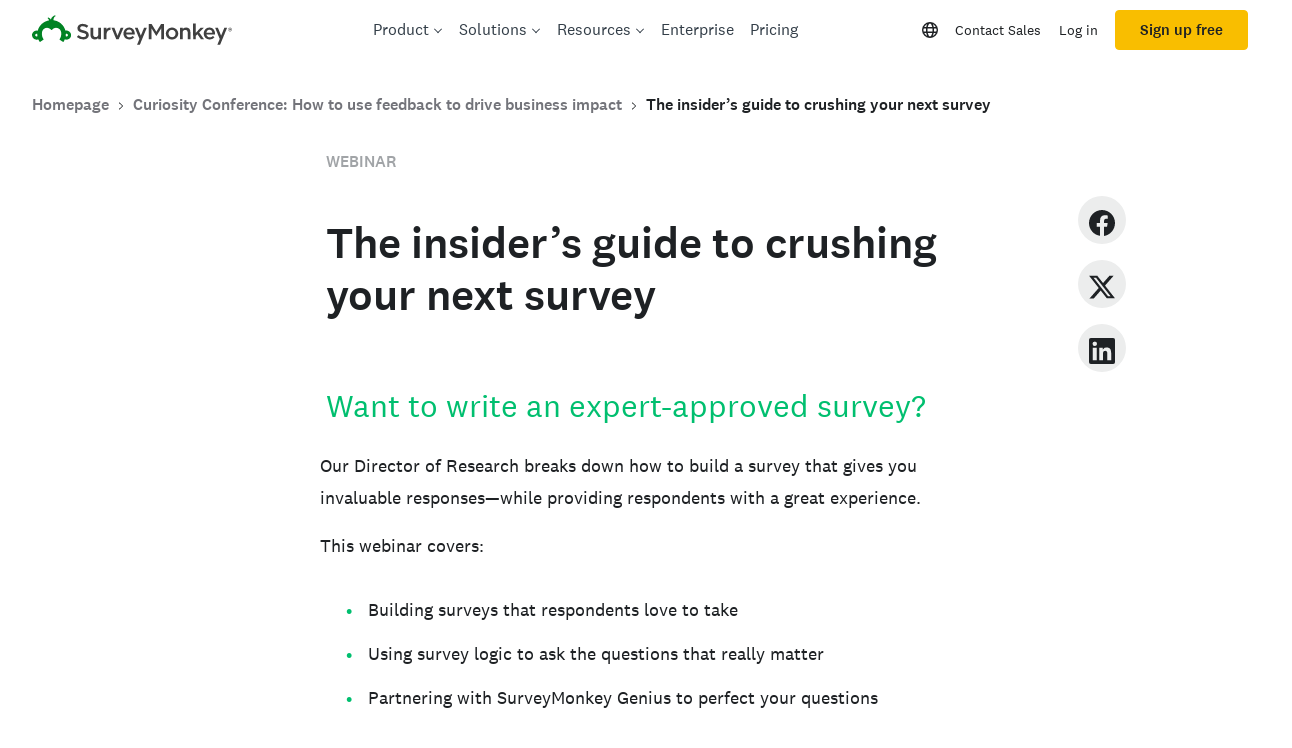

--- FILE ---
content_type: text/html; charset=utf-8
request_url: https://www.surveymonkey.com/resources/premium/insiders-guide-crushing-your-survey/
body_size: 68006
content:

    <!DOCTYPE html>
    <html lang="en-US">
        <head>
            <meta charSet="utf-8" />
            <meta name="viewport" content="width=device-width, initial-scale=1" />
            <meta data-rh="true" name="description" content="SurveyMonkey delivers People Powered Data to organizations around the world. From simple surveys to advanced feedback solutions and enterprise offerings, SurveyMonkey products work for any use case or budget"/><meta data-rh="true" name="keywords" content="questionnaire, questionnaires, questionaire, questionaires, free online survey, free online surveys"/><meta data-rh="true" name="robots" content="noindex, nofollow"/><meta data-rh="true" name="twitter:card" content="summary_large_image"/><meta data-rh="true" name="twitter:site" content="@SurveyMonkey"/><meta data-rh="true" name="twitter:title" content="The Insider’s Guide To Crushing Your Next Survey"/><meta data-rh="true" name="twitter:image" content="https://prod.smassets.net/assets/content/sm/curiosity-conference-sarah-cho.jpg"/><meta data-rh="true" name="twitter:description" content="SurveyMonkey delivers People Powered Data to organizations around the world. From simple surveys to advanced feedback solutions and enterprise offerings, SurveyMonkey products work for any use case or budget"/><meta data-rh="true" property="og:title" content="The Insider’s Guide To Crushing Your Next Survey"/><meta data-rh="true" property="og:type" content="article"/><meta data-rh="true" property="og:url" content="https://www.surveymonkey.com/resources/premium/insiders-guide-crushing-your-survey/"/><meta data-rh="true" property="og:image" content="https://prod.smassets.net/assets/content/sm/curiosity-conference-sarah-cho.jpg"/><meta data-rh="true" property="og:description" content="SurveyMonkey delivers People Powered Data to organizations around the world. From simple surveys to advanced feedback solutions and enterprise offerings, SurveyMonkey products work for any use case or budget"/><meta data-rh="true" property="og:site_name" content="SurveyMonkey"/><meta data-rh="true" name="theme-color" content="#00bf6f"/>
            <title data-rh="true">The Insider’s Guide To Crushing Your Next Survey</title>
            <link data-rh="true" rel="canonical" href="https://www.surveymonkey.com/resources/premium/insiders-guide-crushing-your-survey/"/><link data-rh="true" href="https://www.surveymonkey.com/feed/" rel="alternate" title="SurveyMonkey Feed" type="application/rss+xml"/><link data-rh="true" rel="icon" type="image/svg+xml" href="https://prod.smassets.net/assets/static/images/surveymonkey/favicon.svg" color="#00bf6f"/><link data-rh="true" rel="icon" href="https://prod.smassets.net/assets/static/images/surveymonkey/favicon-48.png"/><link data-rh="true" rel="apple-touch-icon" href="https://prod.smassets.net/assets/static/images/surveymonkey/favicon-180.png"/><link data-rh="true" rel="manifest" href="https://prod.smassets.net/assets/static/images/surveymonkey/manifest.webmanifest"/>
            <script data-rh="true" type="application/ld+json">{"@context":"https://schema.org","@type":"Organization","name":"SurveyMonkey","logo":"https://prod.smassets.net/assets/static/images/surveymonkey/surveymonkey-seo-logo.png","foundingDate":"1999","description":"SurveyMonkey is an online surveys and forms platform that allows users and organisations to customize, analyze and distribute surveys with ease.","sameAs":["https://en.wikipedia.org/wiki/SurveyMonkey","https://www.facebook.com/surveymonkey/","https://x.com/surveymonkey","https://www.instagram.com/surveymonkey/","https://www.youtube.com/surveymonkey","https://www.linkedin.com/company/surveymonkey","https://www.wikidata.org/wiki/Q162852"],"alternateName":["surveymonkey","survey monkey","Surveymonkey","Survey Monkey","SVMK, Inc.","Momentive"],"contactPoint":[{"@type":"ContactPoint","url":"https://www.surveymonkey.com/mp/contact-sales/","contactType":"Sales"},{"@type":"ContactPoint","url":"https://help.surveymonkey.com/en/contact/","contactType":"Customer Support"}],"@id":"https://www.surveymonkey.com/#organization","url":"https://www.surveymonkey.com/"}</script>
            <link rel="stylesheet" href="https://prod.smassets.net/assets/website/2.344.0/shared.css" />
            <link rel="stylesheet" href="https://prod.smassets.net/assets/website/2.344.0/resources.css" />
            <link rel="stylesheet" href="https://prod.smassets.net/assets/website/2.344.0/wds-base-styles.css" />
            <link rel="stylesheet" href="https://prod.smassets.net/assets/website/2.344.0/vendors-wds-icons.css" />
            <link rel="stylesheet" href="https://prod.smassets.net/assets/website/2.344.0/vendors-wds-layout-utilities.css" />
            <link rel="stylesheet" href="https://prod.smassets.net/assets/website/2.344.0/vendors-wds-motion.css" />
            <link rel="stylesheet" href="https://prod.smassets.net/assets/website/2.344.0/vendors-wds-button.css" />
            <link rel="stylesheet" href="https://prod.smassets.net/assets/website/2.344.0/vendors-wds-modal.css" />
            <link rel="stylesheet" href="https://prod.smassets.net/assets/website/2.344.0/vendors-wds-list.css" />
            <link rel="stylesheet" href="https://prod.smassets.net/assets/website/2.344.0/vendors-wds.css" />
            <style type="text/css" id="ssr-global-styles">@font-face { src: url(https://prod.smassets.net/assets/static/fonts/national2/light.woff) format('woff'); font-family: 'National 2'; font-weight: 300; font-display: swap; src: url(https://prod.smassets.net/assets/static/fonts/national2/light.woff2) format('woff2');}@font-face { src: url(https://prod.smassets.net/assets/static/fonts/national2/regular.woff) format('woff'); font-family: 'National 2'; font-weight: 400; font-display: swap; src: url(https://prod.smassets.net/assets/static/fonts/national2/regular.woff2) format('woff2');}@font-face { src: url(https://prod.smassets.net/assets/static/fonts/national2/medium.woff) format('woff'); font-family: 'National 2'; font-weight: 500; font-display: swap; src: url(https://prod.smassets.net/assets/static/fonts/national2/medium.woff2) format('woff2');}html { scroll-behavior: smooth;}* { box-sizing: border-box;}blockquote, figure { margin: 0;}body { color: #1E2124; margin: 0; padding: 0; overflow: -moz-scrollbars-none; font-size: 16px; font-family: 'National 2', 'Helvetica Neue', Helvetica, Arial, 'Hiragino Sans', 'Hiragino Kaku Gothic Pro', '游ゴシック', '游ゴシック体', YuGothic, 'Yu Gothic', 'ＭＳ ゴシック', 'MS Gothic', sans-serif; -webkit-font-smoothing: antialiased;}div[class*="sm-"] h1, div[class*="sm-"] h2, div[class*="sm-"] h3, div[class*="sm-"] h4, div[class*="sm-"] h5, div[class*="sm-"] h6 { margin: 0; font-family: 'National 2', 'Helvetica Neue', Helvetica, Arial, 'Hiragino Sans', 'Hiragino Kaku Gothic Pro', '游ゴシック', '游ゴシック体', YuGothic, 'Yu Gothic', 'ＭＳ ゴシック', 'MS Gothic', sans-serif; font-weight: 500;}div[class*="sm-"] li, p[class*="sm-"] { font-family: 'National 2', 'Helvetica Neue', Helvetica, Arial, 'Hiragino Sans', 'Hiragino Kaku Gothic Pro', '游ゴシック', '游ゴシック体', YuGothic, 'Yu Gothic', 'ＭＳ ゴシック', 'MS Gothic', sans-serif;}img { max-width: 100%;}:target { scroll-margin-top: 62px;}@media only screen and (min-width: 992px) { :target { scroll-margin-top: 84px; }}ol, ul { margin-top: 0; margin-bottom: 0;}.noneMarginBottom { margin-bottom: 0;}.xsMarginBottom { margin-bottom: 8px;}@media only screen and (min-width: 768px) { .xsMarginBottom { margin-bottom: 8px; }}@media only screen and (min-width: 992px) { .xsMarginBottom { margin-bottom: 8px; }}.smMarginBottom { margin-bottom: 16px;}@media only screen and (min-width: 768px) { .smMarginBottom { margin-bottom: 16px; }}@media only screen and (min-width: 992px) { .smMarginBottom { margin-bottom: 16px; }}.mdMarginBottom { margin-bottom: 16px;}@media only screen and (min-width: 768px) { .mdMarginBottom { margin-bottom: 24px; }}@media only screen and (min-width: 992px) { .mdMarginBottom { margin-bottom: 32px; }}.lgMarginBottom { margin-bottom: 32px;}@media only screen and (min-width: 768px) { .lgMarginBottom { margin-bottom: 48px; }}@media only screen and (min-width: 992px) { .lgMarginBottom { margin-bottom: 64px; }}.xlMarginBottom { margin-bottom: 32px;}@media only screen and (min-width: 768px) { .xlMarginBottom { margin-bottom: 64px; }}@media only screen and (min-width: 992px) { .xlMarginBottom { margin-bottom: 96px; }}.jbMarginBottom { margin-bottom: 64px;}@media only screen and (min-width: 768px) { .jbMarginBottom { margin-bottom: 96px; }}@media only screen and (min-width: 992px) { .jbMarginBottom { margin-bottom: 128px; }}.noneMarginTop { margin-top: 0;}.xsMarginTop { margin-top: 8px;}@media only screen and (min-width: 768px) { .xsMarginTop { margin-top: 8px; }}@media only screen and (min-width: 992px) { .xsMarginTop { margin-top: 8px; }}.smMarginTop { margin-top: 16px;}@media only screen and (min-width: 768px) { .smMarginTop { margin-top: 16px; }}@media only screen and (min-width: 992px) { .smMarginTop { margin-top: 16px; }}.mdMarginTop { margin-top: 16px;}@media only screen and (min-width: 768px) { .mdMarginTop { margin-top: 24px; }}@media only screen and (min-width: 992px) { .mdMarginTop { margin-top: 32px; }}.lgMarginTop { margin-top: 32px;}@media only screen and (min-width: 768px) { .lgMarginTop { margin-top: 48px; }}@media only screen and (min-width: 992px) { .lgMarginTop { margin-top: 64px; }}.xlMarginTop { margin-top: 32px;}@media only screen and (min-width: 768px) { .xlMarginTop { margin-top: 64px; }}@media only screen and (min-width: 992px) { .xlMarginTop { margin-top: 96px; }}.jbMarginTop { margin-top: 64px;}@media only screen and (min-width: 768px) { .jbMarginTop { margin-top: 96px; }}@media only screen and (min-width: 992px) { .jbMarginTop { margin-top: 128px; }}.nonePaddingBottom { padding-bottom: 0;}.xsPaddingBottom { padding-bottom: 8px;}@media only screen and (min-width: 768px) { .xsPaddingBottom { padding-bottom: 8px; }}@media only screen and (min-width: 992px) { .xsPaddingBottom { padding-bottom: 8px; }}.smPaddingBottom { padding-bottom: 16px;}@media only screen and (min-width: 768px) { .smPaddingBottom { padding-bottom: 16px; }}@media only screen and (min-width: 992px) { .smPaddingBottom { padding-bottom: 16px; }}.mdPaddingBottom { padding-bottom: 16px;}@media only screen and (min-width: 768px) { .mdPaddingBottom { padding-bottom: 24px; }}@media only screen and (min-width: 992px) { .mdPaddingBottom { padding-bottom: 32px; }}.lgPaddingBottom { padding-bottom: 32px;}@media only screen and (min-width: 768px) { .lgPaddingBottom { padding-bottom: 48px; }}@media only screen and (min-width: 992px) { .lgPaddingBottom { padding-bottom: 64px; }}.xlPaddingBottom { padding-bottom: 32px;}@media only screen and (min-width: 768px) { .xlPaddingBottom { padding-bottom: 64px; }}@media only screen and (min-width: 992px) { .xlPaddingBottom { padding-bottom: 96px; }}.jbPaddingBottom { padding-bottom: 64px;}@media only screen and (min-width: 768px) { .jbPaddingBottom { padding-bottom: 96px; }}@media only screen and (min-width: 992px) { .jbPaddingBottom { padding-bottom: 128px; }}.nonePaddingTop { padding-top: 0;}.xsPaddingTop { padding-top: 8px;}@media only screen and (min-width: 768px) { .xsPaddingTop { padding-top: 8px; }}@media only screen and (min-width: 992px) { .xsPaddingTop { padding-top: 8px; }}.smPaddingTop { padding-top: 16px;}@media only screen and (min-width: 768px) { .smPaddingTop { padding-top: 16px; }}@media only screen and (min-width: 992px) { .smPaddingTop { padding-top: 16px; }}.mdPaddingTop { padding-top: 16px;}@media only screen and (min-width: 768px) { .mdPaddingTop { padding-top: 24px; }}@media only screen and (min-width: 992px) { .mdPaddingTop { padding-top: 32px; }}.lgPaddingTop { padding-top: 32px;}@media only screen and (min-width: 768px) { .lgPaddingTop { padding-top: 48px; }}@media only screen and (min-width: 992px) { .lgPaddingTop { padding-top: 64px; }}.xlPaddingTop { padding-top: 32px;}@media only screen and (min-width: 768px) { .xlPaddingTop { padding-top: 64px; }}@media only screen and (min-width: 992px) { .xlPaddingTop { padding-top: 96px; }}.jbPaddingTop { padding-top: 64px;}@media only screen and (min-width: 768px) { .jbPaddingTop { padding-top: 96px; }}@media only screen and (min-width: 992px) { .jbPaddingTop { padding-top: 128px; }}.xsGap { margin-right: 8px;}.smGap { margin-right: 16px;}.mdGap { margin-right: 32px;}.lgGap { margin-right: 64px;}.xlGap { margin-right: 96px;}.jbGap { margin-right: 128px;}</style>
            <style type="text/css" id="ssr-page-styles">.sm-mdsGridPlusContainer-0-2-173 { width: 100%; margin: 0; display: flex; padding: 0; box-sizing: border-box; list-style: none; margin-left: auto; margin-right: auto; flex-direction: column;}@media (min-width: 0px) { .sm-mdsGridPlusContainer-0-2-173 { max-width: none; }}@media (min-width: 576px) { .sm-mdsGridPlusContainer-0-2-173 { }}@media (min-width: 768px) { .sm-mdsGridPlusContainer-0-2-173 { }}@media (min-width: 992px) { .sm-mdsGridPlusContainer-0-2-173 { }}@media (min-width: 1200px) { .sm-mdsGridPlusContainer-0-2-173 { }} .sm-mdsGridPlus-0-2-174 { display: flex; flex-wrap: wrap; box-sizing: border-box; flex-direction: row; }@media (min-width: 0px) { .sm-mdsGridPlus-0-2-174 { }}@media (min-width: 576px) { .sm-mdsGridPlus-0-2-174 { }}@media (min-width: 768px) { .sm-mdsGridPlus-0-2-174 { }}@media (min-width: 992px) { .sm-mdsGridPlus-0-2-174 { }}@media (min-width: 1200px) { .sm-mdsGridPlus-0-2-174 { }} .sm-mdsGridPlusContainer-d5-0-2-175 { }@media (min-width: 0px) { .sm-mdsGridPlusContainer-d5-0-2-175 { }}@media (min-width: 576px) { .sm-mdsGridPlusContainer-d5-0-2-175 { }}@media (min-width: 768px) { .sm-mdsGridPlusContainer-d5-0-2-175 { }}@media (min-width: 992px) { .sm-mdsGridPlusContainer-d5-0-2-175 { }}@media (min-width: 1200px) { .sm-mdsGridPlusContainer-d5-0-2-175 { max-width: 1400px; }} .sm-mdsGridPlus-d11-0-2-176 { }@media (min-width: 0px) { .sm-mdsGridPlus-d11-0-2-176 { }}@media (min-width: 576px) { .sm-mdsGridPlus-d11-0-2-176 { }}@media (min-width: 768px) { .sm-mdsGridPlus-d11-0-2-176 { }}@media (min-width: 992px) { .sm-mdsGridPlus-d11-0-2-176 { }}@media (min-width: 1200px) { .sm-mdsGridPlus-d11-0-2-176 { }} .sm-mdsGridPlusContainer-d17-0-2-187 { }@media (min-width: 0px) { .sm-mdsGridPlusContainer-d17-0-2-187 { }}@media (min-width: 576px) { .sm-mdsGridPlusContainer-d17-0-2-187 { }}@media (min-width: 768px) { .sm-mdsGridPlusContainer-d17-0-2-187 { }}@media (min-width: 992px) { .sm-mdsGridPlusContainer-d17-0-2-187 { }}@media (min-width: 1200px) { .sm-mdsGridPlusContainer-d17-0-2-187 { max-width: 1400px; }} .sm-mdsGridPlus-d23-0-2-188 { }@media (min-width: 0px) { .sm-mdsGridPlus-d23-0-2-188 { }}@media (min-width: 576px) { .sm-mdsGridPlus-d23-0-2-188 { }}@media (min-width: 768px) { .sm-mdsGridPlus-d23-0-2-188 { }}@media (min-width: 992px) { .sm-mdsGridPlus-d23-0-2-188 { }}@media (min-width: 1200px) { .sm-mdsGridPlus-d23-0-2-188 { }} .sm-mdsGridPlusContainer-d29-0-2-202 { }@media (min-width: 0px) { .sm-mdsGridPlusContainer-d29-0-2-202 { }}@media (min-width: 576px) { .sm-mdsGridPlusContainer-d29-0-2-202 { }}@media (min-width: 768px) { .sm-mdsGridPlusContainer-d29-0-2-202 { }}@media (min-width: 992px) { .sm-mdsGridPlusContainer-d29-0-2-202 { }}@media (min-width: 1200px) { .sm-mdsGridPlusContainer-d29-0-2-202 { max-width: 1400px; }} .sm-mdsGridPlus-d35-0-2-203 { }@media (min-width: 0px) { .sm-mdsGridPlus-d35-0-2-203 { }}@media (min-width: 576px) { .sm-mdsGridPlus-d35-0-2-203 { }}@media (min-width: 768px) { .sm-mdsGridPlus-d35-0-2-203 { }}@media (min-width: 992px) { .sm-mdsGridPlus-d35-0-2-203 { }}@media (min-width: 1200px) { .sm-mdsGridPlus-d35-0-2-203 { }} .sm-mdsGridPlusContainer-d41-0-2-209 { }@media (min-width: 0px) { .sm-mdsGridPlusContainer-d41-0-2-209 { }}@media (min-width: 576px) { .sm-mdsGridPlusContainer-d41-0-2-209 { }}@media (min-width: 768px) { .sm-mdsGridPlusContainer-d41-0-2-209 { }}@media (min-width: 992px) { .sm-mdsGridPlusContainer-d41-0-2-209 { }}@media (min-width: 1200px) { .sm-mdsGridPlusContainer-d41-0-2-209 { }} .sm-mdsGridPlus-d47-0-2-210 { }@media (min-width: 0px) { .sm-mdsGridPlus-d47-0-2-210 { margin-left: -8px; margin-right: -8px; }}@media (min-width: 576px) { .sm-mdsGridPlus-d47-0-2-210 { margin-left: -12px; margin-right: -12px; }}@media (min-width: 768px) { .sm-mdsGridPlus-d47-0-2-210 { margin-left: -12px; margin-right: -12px; }}@media (min-width: 992px) { .sm-mdsGridPlus-d47-0-2-210 { margin-left: -12px; margin-right: -12px; }}@media (min-width: 1200px) { .sm-mdsGridPlus-d47-0-2-210 { margin-left: -12px; margin-right: -12px; }} .sm-addFlex-0-2-171 { } .sm-addFlex-d0-0-2-172 { display: flex; flex-direction: row; justify-content: center; } .sm-addFlex-d1-0-2-186 { display: flex; flex-direction: row; justify-content: center; } .sm-addFlex-d2-0-2-201 { display: flex; flex-direction: row; justify-content: center; } .sm-addFlex-d3-0-2-208 { display: flex; flex-direction: row; justify-content: center; } .sm-mdsGridPlusItem-0-2-179 { flex-grow: 1; max-width: 100%; box-sizing: border-box; flex-basis: 0; }@media (min-width: 0px) { .sm-mdsGridPlusItem-0-2-179 { }}@media (min-width: 576px) { .sm-mdsGridPlusItem-0-2-179 { }}@media (min-width: 768px) { .sm-mdsGridPlusItem-0-2-179 { }}@media (min-width: 992px) { .sm-mdsGridPlusItem-0-2-179 { }}@media (min-width: 1200px) { .sm-mdsGridPlusItem-0-2-179 { }} .sm-mdsGridPlusItem-d0-0-2-180 { }@media (min-width: 0px) { .sm-mdsGridPlusItem-d0-0-2-180 { flex: 0 0 100%; max-width: 100%; }}@media (min-width: 576px) { .sm-mdsGridPlusItem-d0-0-2-180 { }}@media (min-width: 768px) { .sm-mdsGridPlusItem-d0-0-2-180 { flex: 0 0 66.66666666666666%; max-width: 66.66666666666666%; }}@media (min-width: 992px) { .sm-mdsGridPlusItem-d0-0-2-180 { }}@media (min-width: 1200px) { .sm-mdsGridPlusItem-d0-0-2-180 { flex: 0 0 50%; max-width: 50%; }} .sm-mdsGridPlusItem-d6-0-2-190 { }@media (min-width: 0px) { .sm-mdsGridPlusItem-d6-0-2-190 { flex: 0 0 100%; max-width: 100%; }}@media (min-width: 576px) { .sm-mdsGridPlusItem-d6-0-2-190 { }}@media (min-width: 768px) { .sm-mdsGridPlusItem-d6-0-2-190 { flex: 0 0 66.66666666666666%; max-width: 66.66666666666666%; }}@media (min-width: 992px) { .sm-mdsGridPlusItem-d6-0-2-190 { }}@media (min-width: 1200px) { .sm-mdsGridPlusItem-d6-0-2-190 { flex: 0 0 50%; max-width: 50%; }} .sm-mdsGridPlusItem-d12-0-2-205 { }@media (min-width: 0px) { .sm-mdsGridPlusItem-d12-0-2-205 { flex: 0 0 100%; max-width: 100%; }}@media (min-width: 576px) { .sm-mdsGridPlusItem-d12-0-2-205 { }}@media (min-width: 768px) { .sm-mdsGridPlusItem-d12-0-2-205 { flex: 0 0 66.66666666666666%; max-width: 66.66666666666666%; }}@media (min-width: 992px) { .sm-mdsGridPlusItem-d12-0-2-205 { }}@media (min-width: 1200px) { .sm-mdsGridPlusItem-d12-0-2-205 { flex: 0 0 50%; max-width: 50%; }} .sm-mdsGridPlusItem-d18-0-2-212 { }@media (min-width: 0px) { .sm-mdsGridPlusItem-d18-0-2-212 { flex: 0 0 100%; max-width: 100%; padding-left: 8px; padding-right: 8px; }}@media (min-width: 576px) { .sm-mdsGridPlusItem-d18-0-2-212 { padding-left: 12px; padding-right: 12px; }}@media (min-width: 768px) { .sm-mdsGridPlusItem-d18-0-2-212 { flex: 0 0 66.66666666666666%; max-width: 66.66666666666666%; padding-left: 12px; padding-right: 12px; }}@media (min-width: 992px) { .sm-mdsGridPlusItem-d18-0-2-212 { padding-left: 12px; padding-right: 12px; }}@media (min-width: 1200px) { .sm-mdsGridPlusItem-d18-0-2-212 { flex: 0 0 50%; max-width: 50%; padding-left: 12px; padding-right: 12px; }} .sm-addFlex-0-2-177 { } .sm-addFlex-d0-0-2-178 { } .sm-addFlex-d1-0-2-189 { } .sm-addFlex-d2-0-2-204 { } .sm-addFlex-d3-0-2-211 { } .sm-linkButton-0-2-86 { } .sm-linkButton-d0-0-2-87 { color: #73747A !important; border: 1px solid transparent; cursor: pointer; height: 30px; display: inline-flex; padding: 0 12px; position: relative; font-size: 13px; box-shadow: none; transition: color 0.4s, border-color 0.4s, background-color 0.4s; align-items: center; font-family: 'National 2', 'Helvetica Neue', Helvetica, Arial, 'Hiragino Sans', 'Hiragino Kaku Gothic Pro', '游ゴシック', '游ゴシック体', YuGothic, 'Yu Gothic', 'ＭＳ ゴシック', 'MS Gothic', sans-serif; font-weight: 500; border-color: #73747A; border-radius: 4px; justify-content: center; text-decoration: none !important; background-color: rgba(0, 0, 0, 0); } .sm-linkButton-d0-0-2-87[disabled] { opacity: 0.4; pointer-events: none; } .sm-linkButton-d0-0-2-87:hover, .sm-linkButton-d0-0-2-87:focus { transition: none; text-decoration: none; background-color: rgba(0, 0, 0, .12); } .sm-linkButton-d0-0-2-87:active { outline: none; transition: none; border-color: #73747A; } .sm-linkButton-d1-0-2-101 { color: #1E2124 !important; border: 1px solid transparent; cursor: pointer; height: 40px; display: inline-flex; padding: 0 24px; position: relative; font-size: 15px; box-shadow: none; transition: color 0.4s, border-color 0.4s, background-color 0.4s; align-items: center; font-family: 'National 2', 'Helvetica Neue', Helvetica, Arial, 'Hiragino Sans', 'Hiragino Kaku Gothic Pro', '游ゴシック', '游ゴシック体', YuGothic, 'Yu Gothic', 'ＭＳ ゴシック', 'MS Gothic', sans-serif; font-weight: 500; border-color: #F9BE00; border-radius: 4px; justify-content: center; text-decoration: none !important; background-color: #F9BE00; } .sm-linkButton-d1-0-2-101[disabled] { opacity: 0.4; pointer-events: none; } .sm-linkButton-d1-0-2-101:hover, .sm-linkButton-d1-0-2-101:focus { transition: none; border-color: #ffc713; text-decoration: none; background-color: #ffc713; } .sm-linkButton-d1-0-2-101:active { outline: none; transition: none; border-color: #F9BE00; background-color: #F9BE00; } .sm-linkButton-d2-0-2-126 { color: #73747A !important; border: 1px solid transparent; cursor: pointer; height: 30px; display: inline-flex; padding: 0 12px; position: relative; font-size: 13px; box-shadow: none; transition: color 0.4s, border-color 0.4s, background-color 0.4s; align-items: center; font-family: 'National 2', 'Helvetica Neue', Helvetica, Arial, 'Hiragino Sans', 'Hiragino Kaku Gothic Pro', '游ゴシック', '游ゴシック体', YuGothic, 'Yu Gothic', 'ＭＳ ゴシック', 'MS Gothic', sans-serif; font-weight: 500; border-color: #73747A; border-radius: 4px; justify-content: center; text-decoration: none !important; background-color: rgba(0, 0, 0, 0); } .sm-linkButton-d2-0-2-126[disabled] { opacity: 0.4; pointer-events: none; } .sm-linkButton-d2-0-2-126:hover, .sm-linkButton-d2-0-2-126:focus { transition: none; text-decoration: none; background-color: rgba(0, 0, 0, .12); } .sm-linkButton-d2-0-2-126:active { outline: none; transition: none; border-color: #73747A; } .sm-responsiveTypography-0-2-55 { }@media only screen and (min-width: 768px) { .sm-responsiveTypography-0-2-55 { }}@media only screen and (min-width: 992px) { .sm-responsiveTypography-0-2-55 { }} .sm-responsiveTypography-d0-0-2-56 { font-size: 16px; font-weight: 400; letter-spacing: normal; line-height: 28px; }@media only screen and (min-width: 768px) { .sm-responsiveTypography-d0-0-2-56 { font-size: 16px; font-weight: 400; letter-spacing: normal; line-height: 28px; }}@media only screen and (min-width: 992px) { .sm-responsiveTypography-d0-0-2-56 { font-size: 18px; font-weight: 400; letter-spacing: normal; line-height: 32px; }} .sm-responsiveTypography-d3-0-2-58 { font-size: 16px; font-weight: 400; letter-spacing: normal; line-height: 28px; }@media only screen and (min-width: 768px) { .sm-responsiveTypography-d3-0-2-58 { font-size: 16px; font-weight: 400; letter-spacing: normal; line-height: 28px; }}@media only screen and (min-width: 992px) { .sm-responsiveTypography-d3-0-2-58 { font-size: 18px; font-weight: 400; letter-spacing: normal; line-height: 32px; }} .sm-responsiveTypography-d6-0-2-98 { font-size: 16px; font-weight: 400; letter-spacing: normal; line-height: 28px; }@media only screen and (min-width: 768px) { .sm-responsiveTypography-d6-0-2-98 { font-size: 16px; font-weight: 400; letter-spacing: normal; line-height: 28px; }}@media only screen and (min-width: 992px) { .sm-responsiveTypography-d6-0-2-98 { font-size: 18px; font-weight: 400; letter-spacing: normal; line-height: 32px; }} .sm-responsiveTypography-d9-0-2-100 { font-size: 16px; font-weight: 400; letter-spacing: normal; line-height: 28px; }@media only screen and (min-width: 768px) { .sm-responsiveTypography-d9-0-2-100 { font-size: 16px; font-weight: 400; letter-spacing: normal; line-height: 28px; }}@media only screen and (min-width: 992px) { .sm-responsiveTypography-d9-0-2-100 { font-size: 18px; font-weight: 400; letter-spacing: normal; line-height: 32px; }} .sm-responsiveTypography-d12-0-2-128 { font-size: 16px; font-weight: 400; letter-spacing: normal; line-height: 28px; }@media only screen and (min-width: 768px) { .sm-responsiveTypography-d12-0-2-128 { font-size: 16px; font-weight: 400; letter-spacing: normal; line-height: 28px; }}@media only screen and (min-width: 992px) { .sm-responsiveTypography-d12-0-2-128 { font-size: 18px; font-weight: 400; letter-spacing: normal; line-height: 32px; }} .sm-responsiveTypography-d15-0-2-130 { font-size: 16px; font-weight: 400; letter-spacing: normal; line-height: 28px; }@media only screen and (min-width: 768px) { .sm-responsiveTypography-d15-0-2-130 { font-size: 16px; font-weight: 400; letter-spacing: normal; line-height: 28px; }}@media only screen and (min-width: 992px) { .sm-responsiveTypography-d15-0-2-130 { font-size: 18px; font-weight: 400; letter-spacing: normal; line-height: 32px; }} .sm-responsiveTypography-d18-0-2-132 { font-size: 16px; font-weight: 400; letter-spacing: normal; line-height: 28px; }@media only screen and (min-width: 768px) { .sm-responsiveTypography-d18-0-2-132 { font-size: 16px; font-weight: 400; letter-spacing: normal; line-height: 28px; }}@media only screen and (min-width: 992px) { .sm-responsiveTypography-d18-0-2-132 { font-size: 18px; font-weight: 400; letter-spacing: normal; line-height: 32px; }} .sm-responsiveTypography-d21-0-2-134 { font-size: 16px; font-weight: 400; letter-spacing: normal; line-height: 28px; }@media only screen and (min-width: 768px) { .sm-responsiveTypography-d21-0-2-134 { font-size: 16px; font-weight: 400; letter-spacing: normal; line-height: 28px; }}@media only screen and (min-width: 992px) { .sm-responsiveTypography-d21-0-2-134 { font-size: 18px; font-weight: 400; letter-spacing: normal; line-height: 32px; }} .sm-responsiveTypography-d24-0-2-151 { font-size: 16px; font-weight: 400; letter-spacing: normal; line-height: 26px; }@media only screen and (min-width: 768px) { .sm-responsiveTypography-d24-0-2-151 { font-size: 16px; font-weight: 400; letter-spacing: normal; line-height: 26px; }}@media only screen and (min-width: 992px) { .sm-responsiveTypography-d24-0-2-151 { font-size: 16px; font-weight: 400; letter-spacing: normal; line-height: 26px; }} .sm-responsiveTypography-d27-0-2-158 { font-size: 16px; font-weight: 400; letter-spacing: normal; line-height: 26px; }@media only screen and (min-width: 768px) { .sm-responsiveTypography-d27-0-2-158 { font-size: 16px; font-weight: 400; letter-spacing: normal; line-height: 26px; }}@media only screen and (min-width: 992px) { .sm-responsiveTypography-d27-0-2-158 { font-size: 16px; font-weight: 400; letter-spacing: normal; line-height: 26px; }} .sm-responsiveTypography-d30-0-2-165 { font-size: 16px; font-weight: 400; letter-spacing: normal; line-height: 26px; }@media only screen and (min-width: 768px) { .sm-responsiveTypography-d30-0-2-165 { font-size: 16px; font-weight: 400; letter-spacing: normal; line-height: 26px; }}@media only screen and (min-width: 992px) { .sm-responsiveTypography-d30-0-2-165 { font-size: 16px; font-weight: 400; letter-spacing: normal; line-height: 26px; }} .sm-responsiveTypography-d33-0-2-170 { font-size: 16px; font-weight: 400; letter-spacing: normal; line-height: 28px; }@media only screen and (min-width: 768px) { .sm-responsiveTypography-d33-0-2-170 { font-size: 16px; font-weight: 400; letter-spacing: normal; line-height: 28px; }}@media only screen and (min-width: 992px) { .sm-responsiveTypography-d33-0-2-170 { font-size: 18px; font-weight: 400; letter-spacing: normal; line-height: 32px; }} .sm-responsiveTypography-d36-0-2-185 { font-size: 16px; font-weight: 400; letter-spacing: normal; line-height: 28px; }@media only screen and (min-width: 768px) { .sm-responsiveTypography-d36-0-2-185 { font-size: 16px; font-weight: 400; letter-spacing: normal; line-height: 28px; }}@media only screen and (min-width: 992px) { .sm-responsiveTypography-d36-0-2-185 { font-size: 18px; font-weight: 400; letter-spacing: normal; line-height: 32px; }} .sm-background-0-2-143 { }@media only screen and (min-width: 768px) { .sm-background-0-2-143 { }}@media only screen and (min-width: 1200px) { .sm-background-0-2-143 { }} .sm-dropCap-0-2-144 { } .sm-paragraph-0-2-145 { } .sm-linkColor-0-2-146 { } .sm-background-d0-0-2-147 { background-color: ; padding: ; }@media only screen and (min-width: 768px) { .sm-background-d0-0-2-147 { padding: ; }}@media only screen and (min-width: 1200px) { .sm-background-d0-0-2-147 { padding: ; }} .sm-dropCap-d3-0-2-148 { } .sm-paragraph-d4-0-2-149 { margin: 0; text-align: left; } .sm-linkColor-d5-0-2-150 { } .sm-background-d6-0-2-154 { background-color: ; padding: ; }@media only screen and (min-width: 768px) { .sm-background-d6-0-2-154 { padding: ; }}@media only screen and (min-width: 1200px) { .sm-background-d6-0-2-154 { padding: ; }} .sm-dropCap-d9-0-2-155 { } .sm-paragraph-d10-0-2-156 { margin: 0; text-align: left; } .sm-linkColor-d11-0-2-157 { } .sm-background-d12-0-2-161 { background-color: ; padding: ; }@media only screen and (min-width: 768px) { .sm-background-d12-0-2-161 { padding: ; }}@media only screen and (min-width: 1200px) { .sm-background-d12-0-2-161 { padding: ; }} .sm-dropCap-d15-0-2-162 { } .sm-paragraph-d16-0-2-163 { margin: 0; text-align: left; } .sm-linkColor-d17-0-2-164 { } .sm-background-d18-0-2-166 { background-color: ; padding: ; }@media only screen and (min-width: 768px) { .sm-background-d18-0-2-166 { padding: ; }}@media only screen and (min-width: 1200px) { .sm-background-d18-0-2-166 { padding: ; }} .sm-dropCap-d21-0-2-167 { } .sm-paragraph-d22-0-2-168 { margin: 8px 0; } .sm-paragraph-d22-0-2-168 a { color: #007FAA; text-decoration: none; text-decoration-color: #007FAA; } .sm-paragraph-d22-0-2-168 a:hover { text-decoration: underline; } .sm-linkColor-d23-0-2-169 { } .sm-background-d24-0-2-181 { background-color: ; padding: ; }@media only screen and (min-width: 768px) { .sm-background-d24-0-2-181 { padding: ; }}@media only screen and (min-width: 1200px) { .sm-background-d24-0-2-181 { padding: ; }} .sm-dropCap-d27-0-2-182 { } .sm-paragraph-d28-0-2-183 { margin: 8px 0; } .sm-paragraph-d28-0-2-183 a { color: #007FAA; text-decoration: none; text-decoration-color: #007FAA; } .sm-paragraph-d28-0-2-183 a:hover { text-decoration: underline; } .sm-linkColor-d29-0-2-184 { } .sm-smLinkHover-0-2-53 { } .sm-smLinkHover-d0-0-2-54 { color: inherit; text-decoration: none; } .sm-smLinkHover-d0-0-2-54:hover, .sm-smLinkHover-d0-0-2-54:focus { color: #1E2124; cursor: pointer; text-decoration: none; text-decoration-color: #1E2124; } .sm-smLinkHover-d1-0-2-57 { color: inherit; text-decoration: none; } .sm-smLinkHover-d1-0-2-57:hover, .sm-smLinkHover-d1-0-2-57:focus { color: #1E2124; cursor: pointer; text-decoration: none; text-decoration-color: #1E2124; } .sm-smLinkHover-d2-0-2-97 { color: inherit; text-decoration: none; } .sm-smLinkHover-d2-0-2-97:hover, .sm-smLinkHover-d2-0-2-97:focus { color: #00BF6F; cursor: pointer; text-decoration: none; } .sm-smLinkHover-d3-0-2-99 { color: inherit; text-decoration: none; } .sm-smLinkHover-d3-0-2-99:hover, .sm-smLinkHover-d3-0-2-99:focus { color: #00BF6F; cursor: pointer; text-decoration: none; } .sm-smLinkHover-d4-0-2-127 { color: inherit; text-decoration: none; } .sm-smLinkHover-d4-0-2-127:hover, .sm-smLinkHover-d4-0-2-127:focus { color: #1E2124; cursor: pointer; text-decoration: none; text-decoration-color: #1E2124; } .sm-smLinkHover-d5-0-2-129 { color: inherit; text-decoration: none; } .sm-smLinkHover-d5-0-2-129:hover, .sm-smLinkHover-d5-0-2-129:focus { color: #1E2124; cursor: pointer; text-decoration: none; text-decoration-color: #1E2124; } .sm-smLinkHover-d6-0-2-131 { color: inherit; text-decoration: none; } .sm-smLinkHover-d6-0-2-131:hover, .sm-smLinkHover-d6-0-2-131:focus { color: #00BF6F; cursor: pointer; text-decoration: none; } .sm-smLinkHover-d7-0-2-133 { color: inherit; text-decoration: none; } .sm-smLinkHover-d7-0-2-133:hover, .sm-smLinkHover-d7-0-2-133:focus { color: #00BF6F; cursor: pointer; text-decoration: none; } .sm-responsiveTypography-0-2-141 { }@media only screen and (min-width: 768px) { .sm-responsiveTypography-0-2-141 { }}@media only screen and (min-width: 992px) { .sm-responsiveTypography-0-2-141 { }} .sm-responsiveTypography-d0-0-2-142 { font-size: 16px; font-weight: 400; letter-spacing: normal; line-height: 26px; }@media only screen and (min-width: 768px) { .sm-responsiveTypography-d0-0-2-142 { font-size: 16px; font-weight: 400; letter-spacing: normal; line-height: 26px; }}@media only screen and (min-width: 992px) { .sm-responsiveTypography-d0-0-2-142 { font-size: 16px; font-weight: 400; letter-spacing: normal; line-height: 26px; }} .sm-responsiveTypography-d3-0-2-153 { font-size: 16px; font-weight: 400; letter-spacing: normal; line-height: 26px; }@media only screen and (min-width: 768px) { .sm-responsiveTypography-d3-0-2-153 { font-size: 16px; font-weight: 400; letter-spacing: normal; line-height: 26px; }}@media only screen and (min-width: 992px) { .sm-responsiveTypography-d3-0-2-153 { font-size: 16px; font-weight: 400; letter-spacing: normal; line-height: 26px; }} .sm-responsiveTypography-d6-0-2-160 { font-size: 16px; font-weight: 400; letter-spacing: normal; line-height: 26px; }@media only screen and (min-width: 768px) { .sm-responsiveTypography-d6-0-2-160 { font-size: 16px; font-weight: 400; letter-spacing: normal; line-height: 26px; }}@media only screen and (min-width: 992px) { .sm-responsiveTypography-d6-0-2-160 { font-size: 16px; font-weight: 400; letter-spacing: normal; line-height: 26px; }} .sm-iconSpace-0-2-138 { margin-left: 4px; } .sm-smLinkHover-0-2-139 { } .sm-smLinkHover-d0-0-2-140 { color: #73747A; } .sm-smLinkHover-d0-0-2-140:hover, .sm-smLinkHover-d0-0-2-140:focus { color: #1E2124; cursor: pointer; text-decoration: none; } .sm-smLinkHover-d1-0-2-152 { color: #73747A; } .sm-smLinkHover-d1-0-2-152:hover, .sm-smLinkHover-d1-0-2-152:focus { color: #1E2124; cursor: pointer; text-decoration: none; } .sm-smLinkHover-d2-0-2-159 { color: #1E2124; } .sm-smLinkHover-d2-0-2-159:hover, .sm-smLinkHover-d2-0-2-159:focus { color: #1E2124; cursor: pointer; text-decoration: none; text-decoration-color: #1E2124; } .sm-image-0-2-220 { } .sm-image-d0-0-2-221 { } .sm-image-d0-0-2-221 img { display: block; } .sm-image-d0-0-2-221 figcaption { height: auto; margin: -4px auto 0 auto; padding: 32px; font-size: 16px; max-width: 288px; font-weight: 400; line-height: 26px; letter-spacing: normal; background-color: #F7F7F7; } .sm-image-d0-0-2-221 figcaption a { color: #007FAA; }@media only screen and (min-width: 768px) { .sm-image-d0-0-2-221 figcaption { max-width: 576px; }}@media only screen and (min-width: 992px) { .sm-image-d0-0-2-221 figcaption { max-width: 672px; }}@media only screen and (min-width: 768px) { .sm-image-d0-0-2-221 img { display: block; }} .sm-img-0-2-213 { display: block; } .sm-imgMaxSize-0-2-214 { } .sm-imgMultiSize-0-2-215 { width: 100%; } .sm-img-d0-0-2-216 { aspect-ratio: 2544 / 1680; margin: 0 auto; object-fit: cover; } .sm-imgMaxSize-d1-0-2-217 { max-width: min(2544px, 100%); max-height: 1680px; } .sm-img-d2-0-2-218 { aspect-ratio: 1128 / 512; margin: 0 auto; object-fit: cover; } .sm-imgMaxSize-d3-0-2-219 { max-width: min(1128px, 100%); max-height: 512px; } .sm-wistiaWrapper-0-2-206 { } .sm-wistiaWrapper-d0-0-2-207 { } .sm-addonClassName-0-2-191 { } .sm-list-0-2-192 { } .sm-listStyles-0-2-193 { } .sm-listMdMediaQuery-0-2-194 { margin-top: 24px; margin-bottom: 24px; } .sm-listTypography-0-2-195 { font-size: 16px; font-weight: 400; line-height: 28px; letter-spacing: normal; }@media only screen and (min-width: 768px) { .sm-listTypography-0-2-195 { font-size: 16px; font-weight: 400; line-height: 28px; letter-spacing: normal; }}@media only screen and (min-width: 992px) { .sm-listTypography-0-2-195 { font-size: 18px; font-weight: 400; line-height: 32px; letter-spacing: normal; }} .sm-listWrapper-0-2-196 { } .sm-addonClassName-d0-0-2-197 { } .sm-addonClassName-d0-0-2-197 ol, .sm-addonClassName-d0-0-2-197 ul { padding-left: 48px; } .sm-addonClassName-d0-0-2-197 li { list-style: none; } .sm-addonClassName-d0-0-2-197 li::before { color: #00BF6F; width: 8px; content: "•"; display: inline-block; margin-left: -24px; } .sm-list-d1-0-2-198 { val: stepCounter 1; text-align: unset; } .sm-list-d1-0-2-198 a { color: #007FAA; text-decoration: none; text-decoration-color: #007FAA; } .sm-list-d1-0-2-198 li { margin-bottom: 12px; } .sm-list-d1-0-2-198 li::before { text-align: right; padding-right: 16px; } .sm-list-d1-0-2-198 > :first-child { counter-set: stepCounter 0; } .sm-list-d1-0-2-198 ol, .sm-list-d1-0-2-198 ul { margin: 0; counter-set: stepCounter 0; } .sm-list-d1-0-2-198 li:last-of-type { margin-bottom: 0; } .sm-list-d1-0-2-198 a:hover { text-decoration: underline; } .sm-listStyles-d2-0-2-199 { color: #1E2124; } .sm-listWrapper-d3-0-2-200 { } .sm-desktopOnly-0-2-1 { display: none; }@media only screen and (min-width: 1200px) { .sm-desktopOnly-0-2-1 { display: flex; }} .sm-mobileOnly-0-2-2 { display: flex; }@media only screen and (min-width: 1200px) { .sm-mobileOnly-0-2-2 { display: none; }} .sm-tabletOnly-0-2-3 { display: none !important; }@media only screen and (min-width: 768px) { .sm-tabletOnly-0-2-3 { display: flex !important; }} .sm-lavalampNavigation-0-2-4 { left: var(--lavalamp-left, 0px); width: var(--lavalamp-width, 0px); bottom: 12px; height: 2px; content: ""; position: absolute; transition: .4s left cubic-bezier(1,-0.03,.12,1.01), .4s width cubic-bezier(1,-0.03,.12,1.01); background-color: #00BF6F; }@media (prefers-reduced-motion: reduce) { .sm-lavalampNavigation-0-2-4 { transition: none; }} .sm-lavalampNavigationFirstClick-0-2-5 { transition: .4s width cubic-bezier(1,-0.03,.12,1.01); } .sm-mobilePadding-0-2-6 { padding-right: 8px; }@media only screen and (min-width: 1200px) { .sm-mobilePadding-0-2-6 { padding-right: 0; }} .sm-scrollShadowClass-0-2-7 { box-shadow: 0 8px 8px -4px rgba(0,0,0,0.14); } .sm-globalNavHeaderClass-0-2-8 { top: 0; height: 60px; z-index: 999; position: sticky; background-color: #FFFFFF; } .sm-globalNavHeaderWithBannerClass-0-2-9 { top: 60px; height: 60px; z-index: 999; position: sticky; background-color: #FFFFFF; } .sm-maxWidthHelperClass-0-2-10 { margin: 0 auto; max-width: 1400px; } .sm-list-0-2-11 { margin: 0; padding: 0; list-style-type: none; } .sm-iconClassHovered-0-2-88:hover svg { color: #00BF6F; } .sm-iconClassMobileHovered-0-2-89:hover svg { color: #FFFFFF; } .sm-iconClassDefault-0-2-90 svg { color: #1E2124; } .sm-iconClassDefaultMobile-0-2-91 svg { color: #FFFFFF; } .sm-navCTAClass-0-2-92 { border: 1px solid transparent; padding: 0; font-size: 14px; font-weight: 400; white-space: nowrap; } .sm-navCTAClassMobile-0-2-93.sm-navCTAClassMobile-0-2-93 { color: #FFFFFF; } .sm-menuTriggerClass-0-2-94 { cursor: pointer; } .sm-fullWidth-0-2-95 { width: 100%; } .sm-rightTextAlign-0-2-96 { text-align: right; } .sm-mobileLogo-0-2-17 { width: 40px; display: flex; }@media only screen and (min-width: 576px) { .sm-mobileLogo-0-2-17 { display: none; }} .sm-desktopLogo-0-2-18 { width: 200px; display: none; }@media only screen and (min-width: 576px) { .sm-desktopLogo-0-2-18 { display: flex; }} .wrenchLogo-0-2-19 { box-sizing: border-box; } .wrenchLogo-0-2-19 > svg { width: 100%; height: auto; } .wrenchLogo-d0-0-2-20 { } .wrenchLogo-d1-0-2-25 { } .sm-svgContainer-0-2-21 { width: 100%; cursor: pointer; height: 100%; background-color: transparent; }@keyframes sm-keyframes-bounceMonkey-0-2-22 { 0% { transform: translate(100px, 20px); } 20% { transform: translate(100px, 23px); } 40% { transform: translate(100px, 18px); } 60% { transform: translate(100px, 22px); } 75% { transform: translate(100px, 20px); } 100% { transform: translate(100px, 20px); }} .sm-monkeyGroup-0-2-23 { transform: translate(100px, 20px); } .sm-monkeyAnimating-0-2-24 { animation: sm-keyframes-bounceMonkey-0-2-22 833ms cubic-bezier(0.651, 0, 0.305, 1) forwards; }@media (prefers-reduced-motion: reduce) { .sm-monkeyAnimating-0-2-24 { animation: none; }} .sm-listItem-0-2-26 { display: block; }@keyframes sm-keyframes-fadeInInstant-0-2-59 { 0% { opacity: 0; } 100% { opacity: 1; }}@keyframes sm-keyframes-fadeInDelayed-0-2-60 { 0% { opacity: 0; } 50% { opacity: 0; } 100% { opacity: 1; }}@keyframes sm-keyframes-fadeOut-0-2-61 { 0% { opacity: 1; } 100% { opacity: 0; }} .sm-drawerBase-0-2-62 { top: 60px; left: var(--drawer-side-spacing); right: var(--drawer-side-spacing); padding: 0 var(--drawer-min-side-spacing); z-index: 100; overflow: hidden; position: absolute; background-color: transparent; --drawer-side-spacing: max(0px, var(--drawer-side-spacing-calculation)); --drawer-min-side-spacing: 32px; border-bottom-left-radius: 24px; border-bottom-right-radius: 24px; --drawer-side-spacing-calculation: calc((100vw - 1400px) / 2); } .sm-drawerHidden-0-2-63 { display: none; } .sm-drawerContent-0-2-64 { overflow: hidden; } .sm-menuContainer-0-2-65 { height: var(--active-menu-height, 0px); overflow: hidden; position: relative; background: #FFFFFF; border-bottom-left-radius: 24px; border-bottom-right-radius: 24px; } .sm-menuContainerAnimated-0-2-66 { transition: height 600ms cubic-bezier(0.22, 1, 0.36, 1); }@media (prefers-reduced-motion: reduce) { .sm-menuContainerAnimated-0-2-66 { transition: none; }} .sm-menuItem-0-2-67 { top: 0; left: 0; width: 100%; position: absolute; } .sm-menuItemVisible-0-2-68 { opacity: 1; pointer-events: auto; } .sm-menuItemHidden-0-2-69 { opacity: 0; pointer-events: none; } .sm-menuItemFadeInInstant-0-2-70 { animation: fadeInInstant 300ms cubic-bezier(0.22, 1, 0.36, 1) forwards; }@media (prefers-reduced-motion: reduce) { .sm-menuItemFadeInInstant-0-2-70 { animation: none; }} .sm-menuItemFadeInDelayed-0-2-71 { animation: fadeInDelayed 600ms cubic-bezier(0.22, 1, 0.36, 1) forwards; }@media (prefers-reduced-motion: reduce) { .sm-menuItemFadeInDelayed-0-2-71 { animation: none; }} .sm-menuItemFadeOut-0-2-72 { animation: fadeOut 300ms cubic-bezier(0.22, 1, 0.36, 1) forwards; }@media (prefers-reduced-motion: reduce) { .sm-menuItemFadeOut-0-2-72 { animation: none; }} .sm-linkStyling-0-2-73 a { color: inherit; } .sm-backdropBase-0-2-12 { top: 60px; left: 0; right: 0; bottom: 0; opacity: 0; position: fixed; background: #224F3C; visibility: hidden; pointer-events: none; }@media only screen and (max-width: 768px) { .sm-backdropBase-0-2-12 { background: #FFFFFF; }} .sm-backdropWithPromoBanner-0-2-13 { top: 120px; } .sm-backdropAnimated-0-2-14 { transition: opacity 600ms cubic-bezier(0.22, 1, 0.36, 1), visibility 0s 600ms; }@media (prefers-reduced-motion: reduce) { .sm-backdropAnimated-0-2-14 { transition: none; }} .sm-backdropVisible-0-2-15 { opacity: 0.9; visibility: visible; pointer-events: auto; }@media only screen and (max-width: 768px) { .sm-backdropVisible-0-2-15 { opacity: 1; }} .sm-backdropVisibleAnimated-0-2-16 { transition: opacity 600ms cubic-bezier(0.22, 1, 0.36, 1), visibility 0s 0s; }@media (prefers-reduced-motion: reduce) { .sm-backdropVisibleAnimated-0-2-16 { transition: none; }} .sm-linkTier1-0-2-27 { transition: all 0.8s cubic-bezier(0.22, 1, 0.36, 1); text-decoration: none; transition-delay: 0.1s; }@media (prefers-reduced-motion: reduce) { .sm-linkTier1-0-2-27 { transition: none; }} .sm-linkTier1-0-2-27, .sm-linkTier1-0-2-27:link, .sm-linkTier1-0-2-27:visited, .sm-linkTier1-0-2-27:hover, .sm-linkTier1-0-2-27:active { text-decoration: none; } .sm-linkTier1-0-2-27:hover .sm-linkTier1MenuNavTitle-0-2-30, .sm-linkTier1-0-2-27:hover .sm-linkTier1Icon-0-2-31, .sm-linkTier1-0-2-27:focus .sm-linkTier1MenuNavTitle-0-2-30, .sm-linkTier1-0-2-27:focus .sm-linkTier1Icon-0-2-31 { color: #00BF6F; text-decoration: none; } .sm-linkTier1-0-2-27:hover .sm-arrowIcon-0-2-36, .sm-linkTier1-0-2-27:focus .sm-arrowIcon-0-2-36 { opacity: 1; transform: translateX(0); } .sm-linkTier2-0-2-28 { transition: all 0.8s cubic-bezier(0.22, 1, 0.36, 1); text-decoration: none; transition-delay: 0.1s; }@media (prefers-reduced-motion: reduce) { .sm-linkTier2-0-2-28 { transition: none; }} .sm-linkTier2-0-2-28, .sm-linkTier2-0-2-28:link, .sm-linkTier2-0-2-28:visited, .sm-linkTier2-0-2-28:hover, .sm-linkTier2-0-2-28:active { text-decoration: none; } .sm-linkTier2-0-2-28:hover .sm-linkTier2MenuNavTitle-0-2-32, .sm-linkTier2-0-2-28:hover .sm-linkTier2Icon-0-2-33, .sm-linkTier2-0-2-28:focus .sm-linkTier2MenuNavTitle-0-2-32, .sm-linkTier2-0-2-28:focus .sm-linkTier2Icon-0-2-33 { color: #00BF6F; text-decoration: none; } .sm-linkTier2-0-2-28:hover .sm-arrowIcon-0-2-36, .sm-linkTier2-0-2-28:focus .sm-arrowIcon-0-2-36 { display: flex; opacity: 1; transform: translateX(0); } .sm-linkTier3-0-2-29 { transition: all 0.8s cubic-bezier(0.22, 1, 0.36, 1); text-decoration: none; transition-delay: 0.1s; }@media (prefers-reduced-motion: reduce) { .sm-linkTier3-0-2-29 { transition: none; }} .sm-linkTier3-0-2-29, .sm-linkTier3-0-2-29:link, .sm-linkTier3-0-2-29:visited, .sm-linkTier3-0-2-29:hover, .sm-linkTier3-0-2-29:active { text-decoration: none; } .sm-linkTier3-0-2-29:hover .sm-linkTier3MenuNavTitle-0-2-34, .sm-linkTier3-0-2-29:hover .sm-linkTier3Icon-0-2-35, .sm-linkTier3-0-2-29:focus .sm-linkTier3MenuNavTitle-0-2-34, .sm-linkTier3-0-2-29:focus .sm-linkTier3Icon-0-2-35 { color: #00BF6F; text-decoration: none; } .sm-arrowIcon-0-2-36 { opacity: 0; transform: translateX(-20px); transition: all 0.4s cubic-bezier(0.22, 1, 0.36, 1); margin-left: auto; }@media (prefers-reduced-motion: reduce) { .sm-arrowIcon-0-2-36 { transition: none; }} .sm-menuNavCategoryContainer-0-2-37 { border-bottom: 2px solid #ECEDED; padding-bottom: 12px; }@keyframes sm-keyframes-linkPrimaryLineAnimation-0-2-38 { 0% { width: 0%; } 100% { width: 100%; }} .sm-linkPrimary-0-2-39 { color: inherit; border: none; cursor: pointer; display: inline-flex; outline: inherit; position: relative; background: none; align-items: center; text-decoration: none; } .sm-linkPrimary-0-2-39:link, .sm-linkPrimary-0-2-39:visited, .sm-linkPrimary-0-2-39:hover, .sm-linkPrimary-0-2-39:active { text-decoration: none; } .sm-linkPrimary-0-2-39:focus-visible { background-color: #F7F7F7; } .sm-linkPrimary-0-2-39 svg { font-size: 10px; } .sm-linkPrimary-0-2-39::after { left: 0; width: 0%; bottom: 0; height: 2px; content: ""; display: inline-flex; position: absolute; background-color: #00BF6F; } .sm-linkPrimary-0-2-39:hover .sm-linkPrimaryText-0-2-43, .sm-linkPrimary-0-2-39:hover .sm-linkPrimaryIcon-0-2-45, .sm-linkPrimary-0-2-39:hover svg { color: #00BF6F; } .sm-linkPrimarySelected-0-2-40 .sm-linkPrimaryText-0-2-43, .sm-linkPrimarySelected-0-2-40 .sm-linkPrimaryIcon-0-2-45 { color: #00BF6F; } .sm-linkPrimarySelected-0-2-40::after { width: 100%; } .sm-linkPrimaryNoUnderline-0-2-41::after { display: none; }@media only screen and (min-width: 1200px) { .sm-featuredProductsBackgroundColor-0-2-42 { height: 100%; border-radius: 0px 20px 20px 20px; background-color: #F7F7F7; }} .sm-linkPrimaryTextSelected-0-2-44 { color: #00BF6F; } .sm-linkPrimaryIcon-0-2-45 { width: 10px; height: 10px; display: flex; position: relative; align-items: center; justify-content: center; } .sm-linkPrimaryIcon-0-2-45::before, .sm-linkPrimaryIcon-0-2-45::after { top: 2px; width: 1px; height: 6px; content: ""; position: absolute; transition: all 200ms cubic-bezier(0.22, 1, 0.36, 1); background-color: currentColor; transform-origin: bottom; } .sm-linkPrimaryIcon-0-2-45::before { left: 5px; transform: rotate(-45deg); } .sm-linkPrimaryIcon-0-2-45::after { transform: rotate(45deg); }@media (prefers-reduced-motion: reduce) { .sm-linkPrimaryIcon-0-2-45::before, .sm-linkPrimaryIcon-0-2-45::after { transition: none; }} .sm-linkPrimaryIconSelected-0-2-46::before, .sm-linkPrimaryIconSelected-0-2-46::after { top: -2px; } .sm-linkPrimaryIconSelected-0-2-46::before { transform: rotate(-135deg); } .sm-linkPrimaryIconSelected-0-2-46::after { transform: rotate(135deg); } .sm-linkPrimaryAccordionItem-0-2-47 { height: 60px; background-color: rgba(0, 0, 0, 0); } .sm-linkPrimaryAccordionItem-0-2-47[role="button"] { transition: background-color 0s; } .sm-linkPrimaryAccordionItem-0-2-47:hover svg, .sm-linkPrimaryAccordionItem-0-2-47:hover .sm-linkPrimaryText-0-2-43 { color: #00BF6F; } .sm-linkPrimaryAccordionItemSelected-0-2-48 { background-color: #F7F7F7; } .sm-linkPrimaryAccordionItemSelected-0-2-48 svg { color: #00BF6F; } .sm-linkPrimaryAccordionItemSelected-0-2-48 .sm-linkPrimaryText-0-2-43 { color: #00BF6F; } .sm-resourcesCardContainer-0-2-49 { padding: 48px 24px; background-color: #F7F7F7; }@media only screen and (min-width: 576px) { .sm-resourcesCardContainer-0-2-49 { padding: 0 24px; margin-bottom: 48px; background-color: rgba(0, 0, 0, 0); }}@media only screen and (min-width: 1200px) { .sm-resourcesCardContainer-0-2-49 { height: 100%; display: flex; padding: 48px; align-items: center; margin-bottom: 0; background-color: #F7F7F7; border-top-left-radius: 16px; border-bottom-left-radius: 16px; border-bottom-right-radius: 24px; }} .sm-menuNavCategory-0-2-50 { color: #73747A; font-weight: 700; letter-spacing: 2px; } .sm-menuNavLinkPrimary-0-2-51 { font-size: 18px; font-weight: 500; line-height: 1.11; }@media only screen and (min-width: 1200px) { .sm-menuNavLinkPrimary-0-2-51 { font-size: 16px; font-weight: 400; line-height: 1.125; }} .sm-menuNavTitleTier1-0-2-52 { font-weight: 700; } .sm-cardContainer-0-2-74 { gap: 24px; flex-direction: column; }@media only screen and (min-width: 576px) { .sm-cardContainer-0-2-74 { padding: 24px; align-items: center; border-radius: 24px; flex-direction: row; background-color: #F7F7F7; }}@media only screen and (min-width: 1200px) { .sm-cardContainer-0-2-74 { padding: 0; align-items: unset; border-radius: 0; flex-direction: column; background-color: rgba(0, 0, 0, 0); }} .sm-imageContainer-0-2-75 { width: 100%; overflow: hidden; position: relative; transform: scale(0); flex-shrink: 0; aspect-ratio: 1.644; border-radius: 12px; transform-origin: top left; --image-container-animation-curve: cubic-bezier(0.22, 1, 0.36, 1); --image-container-animation-duration: 800ms; }@media only screen and (min-width: 576px) { .sm-imageContainer-0-2-75 { width: 120px; aspect-ratio: 1/1; }}@media only screen and (min-width: 1200px) { .sm-imageContainer-0-2-75 { width: 100%; aspect-ratio: 1.644; }} .sm-imageContainer-0-2-75 img { top: 0; right: 0; width: 100%; height: 100%; position: absolute; object-fit: cover; border-radius: 12px; transform-origin: top left; } .sm-ctaContainer-0-2-76 { flex-shrink: 0; }@media only screen and (min-width: 576px) { .sm-ctaContainer-0-2-76 { margin-left: auto; }}@media only screen and (min-width: 1200px) { .sm-ctaContainer-0-2-76 { margin-left: 0; }}@keyframes sm-keyframes-imageContainerExpands-0-2-79 { 0% { transform: scale(0); } 25% { transform: scale(0); } 100% { transform: scale(1); }}@keyframes sm-keyframes-imageExpands-0-2-80 { 0% { transform: scale(2) translateX(-100%); } 25% { transform: scale(2) translateX(-100%); } 100% { transform: scale(1) translateX(0); }}@keyframes sm-keyframes-imageContainerContracts-0-2-81 { to { transform: scale(0); }}@keyframes sm-keyframes-imageContracts-0-2-82 { to { transform: scale(2) translateX(-100%); }} .sm-imageNoAnimation-0-2-83 { transform: scale(1); } .sm-imageNoAnimation-0-2-83 img { transform: scale(1) translateX(0); } .sm-imageExpands-0-2-84 { animation: sm-keyframes-imageContainerExpands-0-2-79 var(--image-container-animation-duration) var(--image-container-animation-curve) forwards; } .sm-imageExpands-0-2-84 img { animation: sm-keyframes-imageExpands-0-2-80 var(--image-container-animation-duration) var(--image-container-animation-curve) forwards; }@media (prefers-reduced-motion: reduce) { .sm-imageExpands-0-2-84 { animation: none; transform: scale(1); } .sm-imageExpands-0-2-84 img { animation: none; transform: scale(1) translateX(0); }} .sm-imageContracts-0-2-85 { animation: sm-keyframes-imageContainerContracts-0-2-81 var(--image-container-animation-duration) var(--image-container-animation-curve) forwards; } .sm-imageContracts-0-2-85 img { animation: sm-keyframes-imageContracts-0-2-82 var(--image-container-animation-duration) var(--image-container-animation-curve) forwards; }@media (prefers-reduced-motion: reduce) { .sm-imageContracts-0-2-85 { animation: none; transform: scale(0); } .sm-imageContracts-0-2-85 img { animation: none; transform: scale(2) translateX(-100%); }} .sm-desktopLightBackground-0-2-103 { background: #FFFFFF; border-bottom-left-radius: 24px; border-bottom-right-radius: 24px; } .sm-backdrop-0-2-104 { left: 0; right: 0; width: 100%; display: none; opacity: 0.9; overflow: hidden; position: fixed; background: #224F3C; transition: opacity 600ms cubic-bezier(0.22, 1, 0.36, 1); }@media (prefers-reduced-motion: reduce) { .sm-backdrop-0-2-104 { transition: none; }}@media only screen and (min-width: 1200px) { .sm-backdrop-0-2-104 { display: block; }} .sm-backdropHidden-0-2-105 { opacity: 0; } .sm-menuDrawer-0-2-106 { top: 60px; left: var(--menu-drawer-side-spacing); right: var(--menu-drawer-side-spacing); display: none; padding: 0 var(--menu-drawer-min-side-spacing); z-index: 100; overflow: hidden; position: absolute; transition: grid-template-rows 600ms cubic-bezier(0.22, 1, 0.36, 1); background-color: transparent; grid-template-rows: 0fr; border-bottom-left-radius: 24px; --menu-drawer-side-spacing: max(0px, var(--menu-drawer-side-spacing-calculation)); border-bottom-right-radius: 24px; --menu-drawer-min-side-spacing: 32px; --menu-drawer-side-spacing-calculation: calc((100vw - 1400px - 15px) / 2); }@media (prefers-reduced-motion: reduce) { .sm-menuDrawer-0-2-106 { transition: none; }}@media only screen and (min-width: 1200px) { .sm-menuDrawer-0-2-106 { display: grid; }} .sm-drawerClosed-0-2-107 { grid-template-rows: 0fr; } .sm-drawerOpen-0-2-108 { grid-template-rows: 1fr; } .sm-drawerContent-0-2-109 { overflow: hidden; min-height: 0; } .sm-defaultPosition-0-2-111 { top: 60px; height: calc(100vh - 60px); } .sm-positionWithPromoBanner-0-2-112 { top: 120px; height: calc(100vh - 60px - 60px); }@keyframes sm-keyframes-mobilePanelExpands-0-2-113 { 0% { height: 0; } 50% { height: NaN; } 100% { height: calc(100dvh - 48px); }}@keyframes sm-keyframes-mobilePanelCloses-0-2-114 { 0% { height: calc(100dvh - 48px); } 50% { height: NaN; } 100% { height: 0; }} .sm-mobileOpenMenu-0-2-115 { top: 60px; width: 100%; border: none; height: calc(100vh - 60px - 48px); padding: 0; max-width: 1400px; overflow-y: scroll; }@media only screen and (min-width: 768px) { .sm-mobileOpenMenu-0-2-115 { height: calc(100vh - 60px); }}@media only screen and (min-width: 576px) { .sm-mobileOpenMenu-0-2-115 { height: 0; }}@media only screen and (max-width: 576px) { .sm-mobileOpenMenu-0-2-115 { height: 0; }}@media only screen and (min-width: 576px) { .sm-mobileOpenMenuOpen-0-2-116 { height: calc(100dvh - 48px); }}@media only screen and (max-width: 576px) { .sm-mobileOpenMenuOpen-0-2-116 { height: calc(100vh - 60px - 48px); }}@media only screen and (max-width: 768px) { .sm-mobileOpenMenuAnimated-0-2-117 { animation: 600ms sm-keyframes-mobilePanelExpands-0-2-113 cubic-bezier(0.25, 1, 0.5, 1); transition: display 800ms allow-discrete, overlay 800ms allow-discrete; }@media (prefers-reduced-motion: reduce) { .sm-mobileOpenMenuAnimated-0-2-117 { animation: none; transition: none; }} .sm-mobileOpenMenuAnimated-0-2-117:not([open]) { animation: 600ms sm-keyframes-mobilePanelCloses-0-2-114 cubic-bezier(0.25, 1, 0.5, 1); overflow-y: hidden; }@media (prefers-reduced-motion: reduce) { .sm-mobileOpenMenuAnimated-0-2-117:not([open]) { animation: none; }}} .sm-mobileMenuFooter-0-2-118 { width: 100%; bottom: -100px; display: none; position: fixed; transform: translateY(0); background-color: #224F3C; }@media only screen and (max-width: 768px) { .sm-mobileMenuFooter-0-2-118 { display: flex; opacity: 0; }} .sm-mobileMenuFooterVisible-0-2-119 { transform: translateY(-100px); }@media only screen and (max-width: 768px) { .sm-mobileMenuFooterVisible-0-2-119 { opacity: 1; }} .sm-mobileMenuFooterAnimated-0-2-120 { transition: opacity 200ms cubic-bezier(0.25, 1, 0.5, 1), transform 600ms cubic-bezier(0.25, 1, 0.5, 1); }@media (prefers-reduced-motion: reduce) { .sm-mobileMenuFooterAnimated-0-2-120 { transition: none; }} .sm-fullHeight-0-2-121 { height: 100%; } .sm-fullHeightWithPromoBanner-0-2-122 { height: calc(100vh - 60px - 48px - 60px); }@media only screen and (min-width: 768px) { .sm-fullHeightWithPromoBanner-0-2-122 { height: calc(100vh - 60px - 60px); }} .sm-linkStyling-0-2-123 a { color: inherit; } .sm-mobileMenuIconStyles-0-2-124 { width: 24px; height: 24px; position: relative; } .sm-mobileMenuIconStyles-0-2-124 .icon-middle-line { top: 50%; left: 0; right: 0; height: 2px; display: block; position: absolute; transform: translateY(-50%); background: #1E2124; transition: visibility 0s 0.2s; visibility: visible; border-radius: 2px; }@media (prefers-reduced-motion: reduce) { .sm-mobileMenuIconStyles-0-2-124 .icon-middle-line { transition: none; } .sm-mobileMenuIconStyles-0-2-124 .icon-middle-line::before, .sm-mobileMenuIconStyles-0-2-124 .icon-middle-line::after { transition: none; }} .sm-mobileMenuIconStyles-0-2-124.close .icon-middle-line { visibility: hidden; } .sm-mobileMenuIconStyles-0-2-124.close .icon-middle-line::before, .sm-mobileMenuIconStyles-0-2-124.close .icon-middle-line::after { background: #00BF6F; transition: top 0.4s 0s, bottom 0.4s 0s, background 0s 0.2s, transform 0.4s 0.2s; visibility: visible; transition-timing-function: cubic-bezier(0.22, 1, 0.36, 1); } .sm-mobileMenuIconStyles-0-2-124.close .icon-middle-line::before { top: 0; transform: rotate(45deg); } .sm-mobileMenuIconStyles-0-2-124.close .icon-middle-line::after { bottom: 0; transform: rotate(-45deg); } .sm-mobileMenuIconStyles-0-2-124 .icon-middle-line::before, .sm-mobileMenuIconStyles-0-2-124 .icon-middle-line::after { left: 0; right: 0; height: inherit; content: ""; display: block; position: absolute; background: #1E2124; transition: top 0.4s 0.2s, bottom 0.4s 0.2s, transform 0.4s 0s; visibility: visible; border-radius: inherit; transition-timing-function: cubic-bezier(0.22, 1, 0.36, 1); } .sm-mobileMenuIconStyles-0-2-124 .icon-middle-line::before { top: -8px; } .sm-mobileMenuIconStyles-0-2-124 .icon-middle-line::after { bottom: -8px; } .sm-toggleMenuContainer-0-2-125 button#menu-button { padding-left: 8px; padding-right: 8px; } .sm-toggleMenuContainer-0-2-125 button#menu-button:focus { background: rgba(0, 0, 0, 0); } .sm-toggleMenuContainer-0-2-125 button#menu-button:focus-visible { background: #F7F7F7; } .sm-toggleMenuContainer-0-2-125 button#menu-button:hover { background: rgba(0, 0, 0, 0); } .sm-toggleMenuContainer-0-2-125 button#menu-button:hover .icon-middle-line, .sm-toggleMenuContainer-0-2-125 button#menu-button:hover .open .icon-middle-line::before, .sm-toggleMenuContainer-0-2-125 button#menu-button:hover .open .icon-middle-line::after { background: #00BF6F; } .sm-FooterContainer-0-2-222 { color: #1E2124; display: flex; padding: 32px; overflow: hidden; margin-top: 32px; font-family: 'National 2', National2, 'Helvetica Neue', Helvetica, Arial, 'Hiragino Sans', 'Hiragino Kaku Gothic Pro', '游ゴシック', '游ゴシック体', YuGothic, 'Yu Gothic', 'ＭＳ ゴシック', 'MS Gothic', sans-serif; flex-direction: column; } .sm-FooterContentWrapper-0-2-223 { display: flex; flex-direction: column; }@media only screen and (min-width: 1400px) { .sm-FooterContentWrapper-0-2-223 { width: min(100%, 1400px); margin: auto; }} .sm-FooterDividerWrapper-0-2-224 { color: #73747A; display: flex; margin-top: 8px; margin-bottom: 32px; justify-content: center; } .sm-FooterDividerWrapper-0-2-224 svg { margin: 0 32px; } .sm-FooterDividerWrapper-0-2-224:before, .sm-FooterDividerWrapper-0-2-224:after { flex: 1; margin: auto; content: ""; border-color: #73747A; border-bottom: 1px solid; } .sm-FooterDividerIcon-0-2-225 { width: fit-content; margin: 8px 0; } .sm-FooterLinksDesktopWrapper-0-2-226 { display: none; }@media only screen and (min-width: 992px) { .sm-FooterLinksDesktopWrapper-0-2-226 { margin: 12px 0; display: flex; column-gap: 32px; justify-content: space-between; }} .sm-FooterLinksMobileWrapper-0-2-227 { margin: 12px 0; display: flex; flex-direction: column; }@media only screen and (min-width: 992px) { .sm-FooterLinksMobileWrapper-0-2-227 { display: none; }} .sm-FooterLinks-0-2-228 { display: flex; flex-direction: column; } .sm-FooterLinks-0-2-228 > p:first-child { margin: 8px 0; } .sm-FooterLinkWrapper-0-2-229 { margin: 8px 0; display: flex; } .sm-FooterLinkWrapper-0-2-229 > a { color: #1E2124; } .sm-FooterLinkWrapper-0-2-229 > span { flex: 0 0 min-content; margin-left: 8px; } .sm-FooterControlsWrapper-0-2-230 { display: flex; align-items: center; flex-direction: column; } .sm-FooterControlsWrapper-0-2-230 > div { margin: 8px 0; }@media only screen and (min-width: 768px) { .sm-FooterControlsWrapper-0-2-230 { margin: 16px 0; flex-direction: row; justify-content: space-between; }} .sm-FooterControlsWrapper-0-2-230 button { color: #1E2124; background-color: #FFFFFF; } .sm-FooterCommunityIcons-0-2-231 { display: flex; justify-content: flex-end; } .sm-FooterCommunityIcons-0-2-231 a { width: fit-content; } .sm-FooterCommunityIcons-0-2-231 a svg { overflow: visible; } .sm-FooterExtraWrapper-0-2-232 { margin: 12px 0; display: flex; font-size: 14px; flex-direction: column; } .sm-FooterExtraLinksWrapper-0-2-233 { margin: 4px 0; text-align: center; } .sm-FooterExtraLinksWrapper-0-2-233 > a { color: #1E2124; display: inline-block; position: relative; margin-left: 8px; margin-right: 8px; } .sm-FooterExtraLinksWrapper-0-2-233 > a:not(:last-child):after { top: 0; right: -12px; cursor: default; content: "•"; position: absolute; } .sm-FooterCopyrightTag-0-2-234 { margin: 4px 0; text-align: center; font-weight: 500; } .sm-FooterSecurityLogos-0-2-235 { display: flex; margin-top: 24px; align-items: stretch; justify-content: center; } .sm-FooterSecurityLogos-0-2-235 > div { gap: 16px; display: flex; padding: 16px; flex-grow: 1; flex-wrap: wrap; max-width: 606px; background: #F7F7F7; align-items: center; border-radius: 6px; justify-content: center; }@media only screen and (min-width: 768px) { .sm-FooterSecurityLogos-0-2-235 > div { gap: 0; padding: 16px 24px; justify-content: space-between; }} .sm-FooterContainer-d2-0-2-236 { background-color: #FFFFFF; } .sm-FooterContainer-d3-0-2-237 { background-color: rgba(0, 0, 0, 0); } .sm-FooterContainer-d4-0-2-238 { background-color: rgba(0, 0, 0, 0); } .sm-FooterContainer-d5-0-2-239 { background-color: rgba(0, 0, 0, 0); } .sm-FooterContainer-d6-0-2-240 { background-color: rgba(0, 0, 0, 0); } .sm-FooterContainer-d7-0-2-241 { background-color: rgba(0, 0, 0, 0); } .sm-FooterContainer-d8-0-2-242 { background-color: rgba(0, 0, 0, 0); } .sm-FooterContainer-d9-0-2-243 { background-color: rgba(0, 0, 0, 0); } .sm-FooterContainer-d10-0-2-244 { background-color: rgba(0, 0, 0, 0); } .sm-FooterContainer-d11-0-2-245 { background-color: rgba(0, 0, 0, 0); } .sm-FooterContainer-d12-0-2-246 { background-color: rgba(0, 0, 0, 0); } .sm-FooterContainer-d13-0-2-247 { background-color: rgba(0, 0, 0, 0); } .sm-FooterContainer-d14-0-2-248 { background-color: rgba(0, 0, 0, 0); } .sm-FooterContainer-d15-0-2-249 { background-color: rgba(0, 0, 0, 0); } .sm-FooterContainer-d16-0-2-250 { background-color: rgba(0, 0, 0, 0); } .sm-FooterContainer-d17-0-2-251 { background-color: rgba(0, 0, 0, 0); } .sm-FooterContainer-d18-0-2-252 { background-color: rgba(0, 0, 0, 0); } .sm-FooterContainer-d19-0-2-253 { background-color: rgba(0, 0, 0, 0); } .sm-FooterContainer-d20-0-2-254 { background-color: rgba(0, 0, 0, 0); } .sm-FooterContainer-d21-0-2-255 { background-color: rgba(0, 0, 0, 0); } .sm-FooterContainer-d22-0-2-256 { background-color: rgba(0, 0, 0, 0); } .sm-FooterContainer-d23-0-2-257 { background-color: rgba(0, 0, 0, 0); } .sm-FooterContainer-d24-0-2-258 { background-color: rgba(0, 0, 0, 0); } .sm-FooterContainer-d25-0-2-259 { background-color: rgba(0, 0, 0, 0); } .sm-FooterContainer-d26-0-2-260 { background-color: rgba(0, 0, 0, 0); } .sm-FooterContainer-d27-0-2-261 { background-color: rgba(0, 0, 0, 0); } .sm-FooterContainer-d28-0-2-262 { background-color: rgba(0, 0, 0, 0); } .sm-FooterContainer-d29-0-2-263 { background-color: rgba(0, 0, 0, 0); } .sm-FooterContainer-d30-0-2-264 { background-color: rgba(0, 0, 0, 0); } .sm-FooterContainer-d31-0-2-265 { background-color: rgba(0, 0, 0, 0); } .sm-FooterContainer-d32-0-2-266 { background-color: rgba(0, 0, 0, 0); } .sm-FooterContainer-d33-0-2-267 { background-color: rgba(0, 0, 0, 0); } .sm-FooterContainer-d34-0-2-268 { background-color: rgba(0, 0, 0, 0); } .sm-FooterContainer-d35-0-2-269 { background-color: rgba(0, 0, 0, 0); } .sm-FooterContainer-d36-0-2-270 { background-color: rgba(0, 0, 0, 0); } .sm-FooterContainer-d37-0-2-271 { background-color: rgba(0, 0, 0, 0); } .sm-FooterContainer-d38-0-2-272 { background-color: rgba(0, 0, 0, 0); } .sm-FooterContainer-d39-0-2-273 { background-color: rgba(0, 0, 0, 0); } .sm-FooterContainer-d40-0-2-274 { background-color: rgba(0, 0, 0, 0); } .sm-FooterContainer-d41-0-2-275 { background-color: rgba(0, 0, 0, 0); } .sm-FooterContainer-d42-0-2-276 { background-color: rgba(0, 0, 0, 0); } .sm-FooterContainer-d43-0-2-277 { background-color: rgba(0, 0, 0, 0); } .sm-FooterContainer-d44-0-2-278 { background-color: rgba(0, 0, 0, 0); } .sm-FooterContainer-d45-0-2-279 { background-color: rgba(0, 0, 0, 0); } .sm-FooterContainer-d46-0-2-280 { background-color: rgba(0, 0, 0, 0); } .sm-FooterContainer-d47-0-2-281 { background-color: rgba(0, 0, 0, 0); } .sm-FooterContainer-d48-0-2-282 { background-color: rgba(0, 0, 0, 0); } .sm-FooterContainer-d49-0-2-283 { background-color: rgba(0, 0, 0, 0); } .sm-FooterContainer-d50-0-2-284 { background-color: rgba(0, 0, 0, 0); } .sm-FooterContainer-d51-0-2-285 { background-color: rgba(0, 0, 0, 0); } .sm-FooterContainer-d52-0-2-286 { background-color: rgba(0, 0, 0, 0); } .sm-FooterContainer-d53-0-2-287 { background-color: rgba(0, 0, 0, 0); } .sm-FooterContainer-d54-0-2-288 { background-color: rgba(0, 0, 0, 0); } .sm-FooterContainer-d55-0-2-289 { background-color: rgba(0, 0, 0, 0); } .sm-FooterContainer-d56-0-2-290 { background-color: rgba(0, 0, 0, 0); } .sm-FooterContainer-d57-0-2-291 { background-color: rgba(0, 0, 0, 0); } .sm-FooterContainer-d58-0-2-292 { background-color: rgba(0, 0, 0, 0); } .sm-FooterContainer-d59-0-2-293 { background-color: rgba(0, 0, 0, 0); } .sm-FooterContainer-d60-0-2-294 { background-color: rgba(0, 0, 0, 0); } .sm-FooterContainer-d61-0-2-295 { background-color: rgba(0, 0, 0, 0); } .sm-FooterContainer-d62-0-2-296 { background-color: rgba(0, 0, 0, 0); } .sm-FooterContainer-d63-0-2-297 { background-color: rgba(0, 0, 0, 0); } .sm-FooterContainer-d64-0-2-298 { background-color: rgba(0, 0, 0, 0); } .sm-FooterContainer-d65-0-2-299 { background-color: rgba(0, 0, 0, 0); } .sm-FooterContainer-d66-0-2-300 { background-color: rgba(0, 0, 0, 0); } .sm-FooterContainer-d67-0-2-301 { background-color: rgba(0, 0, 0, 0); } .sm-FooterContainer-d68-0-2-302 { background-color: rgba(0, 0, 0, 0); } .sm-FooterContainer-d69-0-2-303 { background-color: rgba(0, 0, 0, 0); } .sm-FooterContainer-d70-0-2-304 { background-color: rgba(0, 0, 0, 0); } .sm-FooterContainer-d71-0-2-305 { background-color: rgba(0, 0, 0, 0); } .sm-FooterContainer-d72-0-2-306 { background-color: rgba(0, 0, 0, 0); } .sm-FooterContainer-d73-0-2-307 { background-color: rgba(0, 0, 0, 0); } .sm-FooterContainer-d74-0-2-308 { background-color: rgba(0, 0, 0, 0); } .sm-FooterContainer-d75-0-2-309 { background-color: rgba(0, 0, 0, 0); } .sm-FooterContainer-d76-0-2-310 { background-color: rgba(0, 0, 0, 0); } .sm-FooterContainer-d77-0-2-311 { background-color: rgba(0, 0, 0, 0); } .sm-FooterContainer-d78-0-2-312 { background-color: rgba(0, 0, 0, 0); } .sm-FooterContainer-d79-0-2-313 { background-color: rgba(0, 0, 0, 0); } .sm-FooterContainer-d80-0-2-314 { background-color: rgba(0, 0, 0, 0); } .sm-FooterContainer-d81-0-2-315 { background-color: rgba(0, 0, 0, 0); } .sm-FooterContainer-d82-0-2-316 { background-color: rgba(0, 0, 0, 0); } .sm-FooterContainer-d83-0-2-317 { background-color: rgba(0, 0, 0, 0); } .sm-FooterContainer-d84-0-2-318 { background-color: rgba(0, 0, 0, 0); } .sm-FooterContainer-d85-0-2-319 { background-color: rgba(0, 0, 0, 0); } .sm-FooterContainer-d86-0-2-320 { background-color: rgba(0, 0, 0, 0); } .sm-FooterContainer-d87-0-2-321 { background-color: rgba(0, 0, 0, 0); } .sm-FooterContainer-d88-0-2-322 { background-color: rgba(0, 0, 0, 0); } .sm-FooterContainer-d89-0-2-323 { background-color: rgba(0, 0, 0, 0); } .sm-FooterContainer-d90-0-2-324 { background-color: rgba(0, 0, 0, 0); } .sm-FooterContainer-d91-0-2-325 { background-color: rgba(0, 0, 0, 0); } .sm-FooterContainer-d92-0-2-326 { background-color: rgba(0, 0, 0, 0); } .sm-resourceBreadCrumbList-0-2-135 { margin: 32px auto 0 auto; max-width: 1336px; }@media only screen and (min-width: 768px) { .sm-resourceBreadCrumbList-0-2-135 { margin-bottom: 32px; }} .sm-resourceBreadCrumbChevron-0-2-136 svg { padding-left: 4px; padding-right: 4px; } .sm-resourceBreadCrumbLinkText-0-2-137 { display: inline; font-weight: 500; } .sm-resourceBreadCrumbLinkText-0-2-137:first-child { margin-left: 32px; } .sm-GlobalNav-blockScrollClass-0-2-102 { width: 100%; height: 100%; overflow: hidden; position: absolute; }</style>
            
      
    <script>
      window.dataLayer = window.dataLayer || [];
      window.dataLayer.push({
        'environment': "prod",
      });
      window.fides_overrides={fides_locale: "en-US"};
      const fidesStyle = "surveymonkey";
      if (fidesStyle) {
        document.documentElement.setAttribute("data-fides-style", fidesStyle);
      } else {
        document.documentElement.removeAttribute("data-fides-style");
      }
    </script>
  
      
      <link
        rel="preload"
        href="https://www.surveymonkey.com/fides.js"
        as="script"
      />
      <script
        src="https://www.surveymonkey.com/fides.js"
        async
        charset="UTF-8"
        fetchpriority="high"
      ></script>
    
    
            
    <script type="text/javascript">
      window.ZIWhiteList=window.ZIWhiteList?window.ZIWhiteList.concat('formcomplete'):['formcomplete'];
      window[function(d,e){for(var b="",c=0;c<d.length;c++){var a=d[c].charCodeAt();e>8;a-=e;a+=61;a%=94;a!=c;a+=33;b==b;b+=String.fromCharCode(a)}return b}(atob("YE9WeHVwa2l6UWsh"),6)]="1e183e8f6c1669233809";var zi=document.createElement("script");zi.type="text/javascript";zi.async=!0;zi.src=function(d,e){for(var b="",c=0;c<d.length;c++){var a=d[c].charCodeAt();e>7;b==b;a!=c;a-=e;a+=61;a%=94;a+=33;b+=String.fromCharCode(a)}return b}(atob("eigoJCdMQUF8J0Auez8ndSZ7JCgnQHUjIUEuez8oc3lAfCc="),18);document.head.appendChild(zi);
    </script>
  
        </head>
        <body class="mds-locale--en-US">
            <div id="root"><div class="resource"><header class="wrenchBox wrench-display-flex sm-globalNavHeaderClass-0-2-8 false" data-testid="marketing-header"><nav class="wrenchBox wrench-px-6 wrench-grow wrench-display-flex wrench-flex-row wrench-align-items-center sm-maxWidthHelperClass-0-2-10"><div class="wrenchBox sm-backdropBase-0-2-12 sm-backdropAnimated-0-2-14" aria-hidden="true" aria-label="Close menu" data-testid="shared-backdrop"></div><div class="wrenchBox wrench-mt-1 wrench-mr-5"><a class="sm-link" title="SurveyMonkey Homepage" href="/"><div class="wrenchBox sm-desktopLogo-0-2-18"><div class="wrenchLogo-0-2-19 wrenchLogo-d0-0-2-20" data-testid="desktop-logo"><svg xmlns="http://www.w3.org/2000/svg" viewBox="0 0 200 40" class="sm-svgContainer-0-2-21"><rect width="200" height="50" rx="0" ry="0" transform="translate(0 -5)" fill="none" fill-rule="evenodd" stroke-width="0"></rect><g class="sm-monkeyGroup-0-2-23" stroke-width="0"><path d="M-65.492.526c-.363 0-.722.059-1.085.118-1.383-5.333-5.776-9.36-11.254-10.309-.239-.059-.482-.059-.722-.118.06-1.303.12-2.845 2.105-4.207l-.363-.77s-3.851 1.185-4.274 4.442c-.178-.886-1.985-2.013-2.89-2.193l-.423.71a3.09 3.09 0 0 1 1.444 2.194c-5.538.949-9.932 4.976-11.315 10.309-2.467-.593-4.996.886-5.597 3.316-.602 2.429.9 4.917 3.369 5.51a4.66 4.66 0 0 0 2.83-.176c.423.95.901 1.895 1.503 2.724l3.851-2.547-.06-.059a9.1 9.1 0 0 1-1.747-5.034c-.12-2.073.423-4.148 1.747-5.333 2.767-2.312 5.777-1.244 7.702.95h.482c1.865-2.253 4.876-3.258 7.702-.95 1.324 1.185 1.866 3.257 1.747 5.333a8.9 8.9 0 0 1-1.747 5.034l-.06.059 3.851 2.547c.602-.828 1.085-1.777 1.503-2.724 2.348.886 5.056-.235 5.961-2.547.904-2.311-.239-4.976-2.588-5.867a3.6 3.6 0 0 0-1.687-.416l.013.004z" fill="#008323"></path><path d="M-95.469 6.452c-.722-.059-1.324-.652-1.264-1.421a1.405 1.405 0 0 1 1.264-1.303c.299 0 .542.059.782.235 0 .711.059 1.421.119 2.135a1.24 1.24 0 0 1-.9.357v-.004zm30.037 0q-.544 0-.901-.357c.06-.711.12-1.421.12-2.135.602-.416 1.444-.235 1.866.357.179.236.239.475.239.77.06.769-.602 1.362-1.324 1.362z" fill="#fff"></path></g><g fill="#404040" stroke-width="0"><path d="m44.833 27.012 1.627-1.904c1.474 1.256 2.946 1.963 4.86 1.963 1.67 0 2.727-.757 2.727-1.904v-.042c0-1.083-.618-1.669-3.477-2.316-3.277-.785-5.123-1.73-5.123-4.524v-.043c0-2.598 2.201-4.396 5.255-4.396a8.63 8.63 0 0 1 5.581 1.904l-1.451 2.013c-1.384-1.017-2.77-1.569-4.178-1.569-1.595 0-2.508.785-2.508 1.797v.043c0 1.178.706 1.688 3.652 2.382 3.262.793 4.975 1.942 4.975 4.454v.043c0 2.834-2.265 4.524-5.497 4.524a9.56 9.56 0 0 1-6.443-2.425m13.699-1.95V17.79h2.659v6.495c0 1.774.901 2.79 2.484 2.79s2.615-1.06 2.615-2.834V17.79h2.659v11.427h-2.656V28.04a4.61 4.61 0 0 1-3.628 1.417c-2.619 0-4.134-1.731-4.134-4.395zm13.269-7.272h2.66v1.903c.726-1.711 2.065-2.21 4.11-2.123v2.323h-.155c-2.332 0-3.958 1.534-3.958 4.972v4.352h-2.656zm7.723 0h2.858l3.122 7.955 3.166-7.955h2.791l-4.784 11.514h-2.392zm11.937 5.757v-.043c0-3.268 2.352-5.953 5.673-5.953 3.696 0 5.581 2.857 5.581 6.144 0 .24-.024.475-.043.739H94.14c.288 1.859 1.627 2.899 3.341 2.899a4.25 4.25 0 0 0 3.146-1.366l1.563 1.366a5.92 5.92 0 0 1-4.749 2.143c-3.385 0-5.98-2.401-5.98-5.929m8.6-.975c-.176-1.688-1.197-3.01-2.947-3.01-1.626 0-2.791 1.233-3.014 3.01zm33.78.956c.076-3.363 2.907-6.035 6.324-5.961 3.297.07 5.961 2.672 6.056 5.918v.043c-.013 3.3-2.74 5.968-6.096 5.953h-.128c-3.313.083-6.072-2.496-6.156-5.761zm9.72.042v-.042c0-2.014-1.475-3.681-3.565-3.681s-3.485 1.648-3.485 3.638v.043c0 1.994 1.475 3.68 3.541 3.68 2.145-.004 3.509-1.668 3.509-3.638m17.542-10.152h2.66v9.438l4.816-5.066h3.233l-4.601 4.653 4.784 6.778h-3.077l-3.497-4.937-1.626 1.668v3.269h-2.659z"></path><path d="M171.752 23.547v-.043c0-3.268 2.353-5.953 5.674-5.953 3.696 0 5.581 2.857 5.581 6.144 0 .24-.024.475-.044.739h-8.531c.287 1.859 1.626 2.899 3.341 2.899 1.2.005 2.34-.49 3.146-1.366l1.562 1.366a5.92 5.92 0 0 1-4.748 2.143c-3.385 0-5.981-2.401-5.981-5.929m8.616-.844c-.176-1.688-1.197-3.01-2.947-3.01-1.626 0-2.77 1.233-3.014 3.01zm-68.324-4.917-3.213 7.798-3.193-7.798h-2.771l4.573 11.168-2.388 5.792h2.771l6.992-16.961h-2.77zm80.292-.004-3.213 7.798-3.194-7.798h-2.77l4.577 11.168-2.388 5.792h2.77l6.989-16.961h-2.77zm6.682.154q.436.245.685.674.248.429.249.951c.001.522-.085.667-.254.956q-.255.433-.693.684-.44.25-.968.25-.53 0-.966-.25a1.86 1.86 0 0 1-.938-1.63 1.85 1.85 0 0 1 .941-1.63q.438-.25.974-.25c.536 0 .681.082.971.245zm-.167 3.009q.364-.213.576-.578.21-.364.211-.807c.001-.443-.069-.562-.206-.801a1.5 1.5 0 0 0-.568-.567q-.363-.208-.817-.208c-.454 0-.577.07-.822.211q-.368.21-.576.572t-.208.804c0 .442.069.563.208.804q.208.363.573.572.365.211.814.211c.449 0 .571-.071.814-.213z"></path><path d="M198.916 19.652a.7.7 0 0 1-.317.25l.476.718h-.465l-.422-.639h-.482v.639h-.466v-2.097h.888q.416 0 .657.197c.241.197.241.309.241.533a.7.7 0 0 1-.11.399m-.814-.027q.227 0 .351-.099a.33.33 0 0 0 .125-.273.32.32 0 0 0-.125-.272.56.56 0 0 0-.351-.096h-.4v.74zm-39.711 2.317v7.272h-2.659v-6.492c0-1.774-.901-2.79-2.484-2.79-1.584 0-2.616 1.06-2.616 2.834v6.451h-2.658V17.786h2.658v1.177a4.61 4.61 0 0 1 3.628-1.417c2.611.02 4.13 1.731 4.13 4.396zm-34.044-.18 4.697-7.704h2.89v15.159h-2.707V18.316l-4.846 7.703h-.068l-4.846-7.703v10.901h-2.707V14.058h2.89z"></path></g></svg></div></div><div class="wrenchBox sm-mobileLogo-0-2-17"><div class="wrenchLogo-0-2-19 wrenchLogo-d1-0-2-25" data-testid="mobile-logo"><svg fill="none" height="342" viewBox="0 0 492 342" width="492" xmlns="http://www.w3.org/2000/svg"><g clip-path="url(#surveymonkey-logo-symbol-full-color-clipPath)"><path d="M432.603 195.219c-4.556 0-9.4.57-13.961 1.711-17.095-67.804-72.364-119.087-141.308-131.62-3.133-.57-5.984-.853-9.117-1.423.57-16.807 1.423-36.465 26.212-53.847L290.443.064s-48.433 15.102-53.842 56.41c-2.281-11.11-25.072-25.354-36.182-27.917l-5.414 8.83s14.814 7.407 18.517 27.917c-68.943 12.251-123.93 63.817-141.307 131.62-31.056-7.977-62.395 11.111-70.084 42.167-7.695 31.056 11.11 62.394 42.166 70.083 11.68 2.851 23.932 1.993 35.042-2.28 4.844 12.251 11.11 23.931 18.805 35.042l48.146-32.479-.283-.57c-12.821-16.237-20.51-40.456-21.651-64.388-1.423-26.494 5.127-52.706 21.939-68.09 34.759-29.628 72.647-15.954 96.295 12.251h6.267c23.644-28.205 61.536-41.879 96.296-12.251 16.807 15.384 23.361 41.596 21.938 68.09-1.423 23.932-9.117 47.863-21.651 64.388l-.282.57 48.145 32.479c7.695-10.828 13.961-22.509 18.805-35.042 29.628 11.68 63.247-2.851 75.21-32.479 11.681-29.628-2.851-63.247-32.478-75.21a63.245 63.245 0 0 0-22.221-3.986h-.016Zm-375.485 74.64c-9.4 0-17.094-7.695-17.094-17.095 0-9.4 7.694-17.094 17.094-17.094 3.421 0 6.837 1.14 9.688 2.851.282 8.829.853 17.947 1.71 26.782-3.133 3.133-7.124 4.844-11.398 4.556Zm376.343 0c-4.274 0-8.26-1.711-11.398-4.274 1.14-8.83 1.71-17.947 1.71-26.782 7.695-5.414 18.518-3.133 23.644 4.556 1.993 2.851 2.851 6.267 2.851 9.688.283 9.117-7.124 16.807-16.807 16.807 0 .282.283.282 0 0v.005Z" fill="#008323"></path></g><defs><clipPath id="surveymonkey-logo-symbol-full-color-clipPath"><path d="M0 0h490.93v341.871H0z" fill="#fff" transform="translate(.41 .064)"></path></clipPath></defs></svg></div></div></a></div><div class="wrenchBox wrench-grow"><ul class="wrenchBox wrench-justify-center sm-desktopOnly-0-2-1 sm-list-0-2-11"><div class="sm-lavalampNavigation-0-2-4" data-testid="lava-lamp-navigation" aria-hidden="true"></div><li class="sm-listItem-0-2-26"><button class="wrenchBox wrench-p-2 sm-linkPrimary-0-2-39 sm-linkPrimaryNoUnderline-0-2-41" aria-expanded="false" aria-haspopup="menu" data-testid="Product-button"><div class="wrenchTypography wrenchTypography-align-left wrenchTypography-variant-body wrenchTypography-color-dark sm-menuNavLinkPrimary-0-2-51 sm-linkPrimaryText-0-2-43"><div class="wrenchBox wrench-display-flex wrench-flex-row wrench-align-items-center">Product<div class="wrenchBox wrench-ml-1"><span class="sm-linkPrimaryIcon-0-2-45" data-testid="LinkPrimaryButton-ChevronDown" aria-hidden="true"></span></div></div></div></button></li><li class="sm-listItem-0-2-26"><button class="wrenchBox wrench-p-2 sm-linkPrimary-0-2-39 sm-linkPrimaryNoUnderline-0-2-41" aria-expanded="false" aria-haspopup="menu" data-testid="Solutions-button"><div class="wrenchTypography wrenchTypography-align-left wrenchTypography-variant-body wrenchTypography-color-dark sm-menuNavLinkPrimary-0-2-51 sm-linkPrimaryText-0-2-43"><div class="wrenchBox wrench-display-flex wrench-flex-row wrench-align-items-center">Solutions<div class="wrenchBox wrench-ml-1"><span class="sm-linkPrimaryIcon-0-2-45" data-testid="LinkPrimaryButton-ChevronDown" aria-hidden="true"></span></div></div></div></button></li><li class="sm-listItem-0-2-26"><button class="wrenchBox wrench-p-2 sm-linkPrimary-0-2-39 sm-linkPrimaryNoUnderline-0-2-41" aria-expanded="false" aria-haspopup="menu" data-testid="Resources-button"><div class="wrenchTypography wrenchTypography-align-left wrenchTypography-variant-body wrenchTypography-color-dark sm-menuNavLinkPrimary-0-2-51 sm-linkPrimaryText-0-2-43"><div class="wrenchBox wrench-display-flex wrench-flex-row wrench-align-items-center">Resources<div class="wrenchBox wrench-ml-1"><span class="sm-linkPrimaryIcon-0-2-45" data-testid="LinkPrimaryButton-ChevronDown" aria-hidden="true"></span></div></div></div></button></li><li class="wrenchBox"><a class="sm-responsiveTypography-0-2-55 sm-responsiveTypography-d0-0-2-56 sm-smLinkHover-0-2-53 sm-smLinkHover-d0-0-2-54" target="_self" href="/product/enterprise/"><div class="wrenchBox wrench-p-2 sm-linkPrimary-0-2-39"><div class="wrenchTypography wrenchTypography-align-left wrenchTypography-variant-body wrenchTypography-color-dark sm-menuNavLinkPrimary-0-2-51 sm-linkPrimaryText-0-2-43">Enterprise</div></div></a></li><li class="wrenchBox"><a class="sm-responsiveTypography-0-2-55 sm-responsiveTypography-d3-0-2-58 sm-smLinkHover-0-2-53 sm-smLinkHover-d1-0-2-57" target="_self" href="/pricing/"><div class="wrenchBox wrench-p-2 sm-linkPrimary-0-2-39"><div class="wrenchTypography wrenchTypography-align-left wrenchTypography-variant-body wrenchTypography-color-dark sm-menuNavLinkPrimary-0-2-51 sm-linkPrimaryText-0-2-43">Pricing</div></div></a></li></ul><div aria-hidden="true" inert="" class="sm-drawerBase-0-2-62 sm-drawerHidden-0-2-63" data-testid="menu-drawer"><div class="sm-drawerContent-0-2-64"><div class="wrenchBox sm-menuContainer-0-2-65 sm-menuContainerAnimated-0-2-66 sm-linkStyling-0-2-73"><div data-menu="ProductMenu" data-testid="product-menu-container" data-visible="false" class="sm-menuItem-0-2-67 sm-menuItemHidden-0-2-69 sm-menuItemFadeOut-0-2-72"><div class="wrenchGridContainer wrenchGridContainer-noBleeds wrenchGridContainer-fluid wrench-pt-0 wrench-pb-0 wrench-verticalGap-0"><div class="wrenchGrid wrenchGrid-gutters"><div class="wrenchGridItem wrenchGridItem-col-xs-12 wrenchGridItem-col-lg-4 wrench-no-gutters"><div class="wrenchBox wrench-px-5 wrench-py-0 sm-featuredProductsBackgroundColor-0-2-42"><div class="wrenchGridContainer wrenchGridContainer-noBleeds wrenchGridContainer-fluid wrench-verticalGap-5"><div class="wrenchGrid wrenchGrid-gutters wrenchGrid-row-gap-5"><div class="wrenchGridItem wrenchGridItem-col-xs-12 wrench-no-gutters"><div class="wrenchBox"><a class="sm-linkTier1-0-2-27" href="/product/"><div class="wrenchBox wrench-display-flex wrench-flex-column"><div class="wrenchBox wrench-mb-0 wrench-display-flex wrench-align-items-center"><div class="wrenchBox wrench-mr-2 wrench-display-flex wrench-align-items-center sm-linkTier1Icon-0-2-31"><svg class="wrenchIcons" viewBox="0 0 16 16" preserveAspectRatio="xMidYMid" role="presentation" alt=""><g><path fill-rule="evenodd" clip-rule="evenodd" d="M14.11 8.791c-.151.001-.303.02-.451.057a5.835 5.835 0 0 0-4.906-4.359 1.92 1.92 0 0 1 .852-1.765L9.476 2.4s-1.577.492-1.76 1.847c-.078-.369-.814-.83-1.178-.917l-.181.293c.326.198.546.532.6.911a5.835 5.835 0 0 0-4.611 4.314 1.887 1.887 0 0 0-2.057.832 1.903 1.903 0 0 0 .147 2.221c.522.63 1.388.854 2.148.553.161.403.367.788.614 1.146l1.568-1.061-.013-.018a3.889 3.889 0 0 1-.711-2.107 2.812 2.812 0 0 1 .713-2.23 2.096 2.096 0 0 1 3.143.402h.208a2.096 2.096 0 0 1 3.143-.402c.55.604.81 1.418.713 2.23a3.888 3.888 0 0 1-.71 2.107l-.014.018 1.568 1.061c.247-.358.453-.742.614-1.146a1.884 1.884 0 0 0 2.043-.442c.53-.546.684-1.358.389-2.06a1.89 1.89 0 0 0-1.742-1.16ZM1.859 11.248a.559.559 0 0 1-.558-.56.559.559 0 0 1 .87-.463c.005.294.025.588.06.88a.556.556 0 0 1-.372.143Zm12.29 0a.557.557 0 0 1-.372-.143c.034-.292.054-.586.059-.88a.554.554 0 0 1 .87.465.56.56 0 0 1-.558.559Z"></path></g></svg></div><div class="wrenchTypography wrenchTypography-align-left wrenchTypography-variant-cardTitle wrenchTypography-color-dark sm-menuNavTitleTier1-0-2-52 sm-linkTier1MenuNavTitle-0-2-30" style="line-height:1.1">Product Overview</div><div class="wrenchBox wrench-display-flex wrench-align-items-center sm-arrowIcon-0-2-36"><svg class="wrenchIcons wrenchIcons-color-primary" viewBox="0 0 16 16" preserveAspectRatio="xMidYMid" role="img" alt=""><g><path d="m10.455 2.147.084.073 5.241 5.248c.267.266.29.683.073.977l-.073.084-5.244 5.251a.749.749 0 0 1-1.133-.977l.073-.084 3.962-3.971H.75a.75.75 0 0 1-.102-1.493l.102-.007h12.69L9.48 3.28a.751.751 0 0 1-.073-.977l.072-.084a.749.749 0 0 1 .976-.073z"></path></g></svg></div></div></div></a></div></div><div class="wrenchGridItem wrenchGridItem-col-xs-12 wrench-no-gutters"><div class="wrenchBox"><a class="sm-linkTier1-0-2-27" href="/product/surveys/"><div class="wrenchBox wrench-display-flex wrench-flex-column"><div class="wrenchBox wrench-mb-0 wrench-display-flex wrench-align-items-center"><div class="wrenchBox wrench-mr-2 wrench-display-flex wrench-align-items-center sm-linkTier1Icon-0-2-31"><svg class="wrenchIcons" viewBox="0 0 16 16" preserveAspectRatio="xMidYMid" role="presentation" alt=""><g><path d="m2.05 0 11.901.017c.58.001 1.049.47 1.049 1.05V14.95c0 .58-.47 1.05-1.05 1.05H2.05C1.47 16 1 15.53 1 14.95V1.05C1 .47 1.47 0 2.05 0zm.45 1.501V14.5h11V1.516l-11-.015zM5.25 10.5a.75.75 0 1 1 0 1.5h-.5a.75.75 0 1 1 0-1.5h.5zm6 0a.75.75 0 1 1 0 1.5h-3.5a.75.75 0 1 1 0-1.5h3.5zm-6-3.25a.75.75 0 0 1 0 1.5h-.5a.75.75 0 0 1 0-1.5h.5zm6 0a.75.75 0 1 1 0 1.5h-3.5a.75.75 0 0 1 0-1.5h3.5zM5.25 4a.75.75 0 0 1 0 1.5h-.5a.75.75 0 0 1 0-1.5h.5zm6 0a.75.75 0 1 1 0 1.5h-3.5a.75.75 0 0 1 0-1.5h3.5z"></path></g></svg></div><div class="wrenchTypography wrenchTypography-align-left wrenchTypography-variant-cardTitle wrenchTypography-color-dark sm-menuNavTitleTier1-0-2-52 sm-linkTier1MenuNavTitle-0-2-30" style="line-height:1.1">Surveys</div><div class="wrenchBox wrench-display-flex wrench-align-items-center sm-arrowIcon-0-2-36"><svg class="wrenchIcons wrenchIcons-color-primary" viewBox="0 0 16 16" preserveAspectRatio="xMidYMid" role="img" alt=""><g><path d="m10.455 2.147.084.073 5.241 5.248c.267.266.29.683.073.977l-.073.084-5.244 5.251a.749.749 0 0 1-1.133-.977l.073-.084 3.962-3.971H.75a.75.75 0 0 1-.102-1.493l.102-.007h12.69L9.48 3.28a.751.751 0 0 1-.073-.977l.072-.084a.749.749 0 0 1 .976-.073z"></path></g></svg></div></div></div></a></div></div><div class="wrenchGridItem wrenchGridItem-col-xs-12 wrench-no-gutters"><div class="wrenchBox"><a class="sm-linkTier1-0-2-27" href="/product/forms/"><div class="wrenchBox wrench-display-flex wrench-flex-column"><div class="wrenchBox wrench-mb-0 wrench-display-flex wrench-align-items-center"><div class="wrenchBox wrench-mr-2 wrench-display-flex wrench-align-items-center sm-linkTier1Icon-0-2-31"><svg class="wrenchIcons" viewBox="0 0 16 16" preserveAspectRatio="xMidYMid" role="presentation" alt=""><g><path d="M14.25 14.5a.75.75 0 1 1 0 1.5H1.75a.75.75 0 1 1 0-1.5h12.5zM9.981.223l4.296 4.296a.76.76 0 0 1 0 1.073l-7.685 7.686a.759.759 0 0 1-.536.222l-4.295-.001a.76.76 0 0 1-.76-.76L1 8.444c0-.201.08-.394.222-.536L8.908.222a.76.76 0 0 1 1.073 0zM2.537 8.74l-.019.02.001 3.22h3.222l.018-.018L2.537 8.74zm4.778-4.778L3.61 7.666l3.222 3.222 3.704-3.704-3.222-3.222zm2.13-2.129L8.388 2.888l3.222 3.222 1.056-1.055-3.223-3.222z"></path></g></svg></div><div class="wrenchTypography wrenchTypography-align-left wrenchTypography-variant-cardTitle wrenchTypography-color-dark sm-menuNavTitleTier1-0-2-52 sm-linkTier1MenuNavTitle-0-2-30" style="line-height:1.1">Forms</div><div class="wrenchBox wrench-display-flex wrench-align-items-center sm-arrowIcon-0-2-36"><svg class="wrenchIcons wrenchIcons-color-primary" viewBox="0 0 16 16" preserveAspectRatio="xMidYMid" role="img" alt=""><g><path d="m10.455 2.147.084.073 5.241 5.248c.267.266.29.683.073.977l-.073.084-5.244 5.251a.749.749 0 0 1-1.133-.977l.073-.084 3.962-3.971H.75a.75.75 0 0 1-.102-1.493l.102-.007h12.69L9.48 3.28a.751.751 0 0 1-.073-.977l.072-.084a.749.749 0 0 1 .976-.073z"></path></g></svg></div></div></div></a></div></div><div class="wrenchGridItem wrenchGridItem-col-xs-12 wrench-no-gutters"><div class="wrenchBox"><a class="sm-linkTier1-0-2-27" href="/product/market-research/"><div class="wrenchBox wrench-display-flex wrench-flex-column"><div class="wrenchBox wrench-mb-0 wrench-display-flex wrench-align-items-center"><div class="wrenchBox wrench-mr-2 wrench-display-flex wrench-align-items-center sm-linkTier1Icon-0-2-31"><svg class="wrenchIcons" viewBox="0 0 16 16" preserveAspectRatio="xMidYMid" role="presentation" alt=""><g><path d="m10.055 9 4.897.006c.58.001 1.048.47 1.048 1.05v4.894c0 .58-.47 1.05-1.049 1.05h-4.896a1.05 1.05 0 0 1-1.049-1.05v-4.9c0-.58.47-1.05 1.05-1.05zm-6.692-.123a.749.749 0 0 1 1.296 0l3.225 5.545A1.05 1.05 0 0 1 6.977 16H1.049a1.05 1.05 0 0 1-.907-1.578zm7.142 1.624V14.5H14.5v-3.995l-3.996-.004zm-6.494.244L1.83 14.5h4.364L4.01 10.745zM8.007 0a3.748 3.748 0 0 1 3.747 3.75A3.748 3.748 0 0 1 8.007 7.5a3.748 3.748 0 0 1-3.746-3.75A3.748 3.748 0 0 1 8.007 0zm0 1.5A2.249 2.249 0 0 0 5.76 3.75 2.249 2.249 0 1 0 8.007 1.5z"></path></g></svg></div><div class="wrenchTypography wrenchTypography-align-left wrenchTypography-variant-cardTitle wrenchTypography-color-dark sm-menuNavTitleTier1-0-2-52 sm-linkTier1MenuNavTitle-0-2-30" style="line-height:1.1">Market Research</div><div class="wrenchBox wrench-display-flex wrench-align-items-center sm-arrowIcon-0-2-36"><svg class="wrenchIcons wrenchIcons-color-primary" viewBox="0 0 16 16" preserveAspectRatio="xMidYMid" role="img" alt=""><g><path d="m10.455 2.147.084.073 5.241 5.248c.267.266.29.683.073.977l-.073.084-5.244 5.251a.749.749 0 0 1-1.133-.977l.073-.084 3.962-3.971H.75a.75.75 0 0 1-.102-1.493l.102-.007h12.69L9.48 3.28a.751.751 0 0 1-.073-.977l.072-.084a.749.749 0 0 1 .976-.073z"></path></g></svg></div></div></div></a></div></div></div></div></div></div><div class="wrenchGridItem wrenchGridItem-col-xs-12 wrenchGridItem-col-md-6 wrenchGridItem-col-lg-4 wrench-no-gutters"><div class="wrenchBox wrench-py-0 wrench-pl-5 wrench-pr-5"><div class="wrenchBox wrench-mt-0 wrench-mb-5 wrench-pb-3 sm-menuNavCategoryContainer-0-2-37"><div class="wrenchTypography wrenchTypography-align-left wrenchTypography-variant-bodySm wrenchTypography-color-secondary sm-menuNavCategory-0-2-50 " style="line-height:1.285">FEATURES</div></div><div class="wrenchGridContainer wrenchGridContainer-noBleeds wrenchGridContainer-fluid wrench-verticalGap-5"><div class="wrenchGrid wrenchGrid-row-gap-5"><div class="wrenchGridItem wrenchGridItem-col-xs-12"><a class="sm-linkTier2-0-2-28" href="/product/features/whats-new/"><div class="wrenchBox wrench-display-flex wrench-flex-column"><div class="wrenchBox wrench-mb-0 wrench-display-flex wrench-align-items-center"><div class="wrenchBox wrench-mr-2 wrench-display-flex wrench-align-items-center sm-linkTier2Icon-0-2-33"><svg class="wrenchIcons" viewBox="0 0 16 16" preserveAspectRatio="xMidYMid" role="presentation" alt=""><g><path d="M15.25 1a.75.75 0 0 1 .75.75v12.49a.75.75 0 0 1-1.5 0l-.001-1.091-3.76-.816v1.917a.75.75 0 0 1-.81.747l-.1-.014-4.995-1.085a.75.75 0 0 1-.584-.628l-.007-.104-.001-2.243-.909-.197a.75.75 0 0 1-.55-.49l-1.672.914a.75.75 0 0 1-1.104-.553L0 10.493V5.497a.75.75 0 0 1 1.016-.702l.095.044 1.671.915a.75.75 0 0 1 .551-.49l11.166-2.425V1.75a.75.75 0 0 1 .75-.75h.001zM5.743 11.248v1.313l3.496.759-.001-1.313-3.495-.759zm8.506-6.82L4.243 6.6v2.789l10.006 2.172V4.427zM1.499 6.76v2.469l1.242-.679V7.438L1.5 6.76z"></path></g></svg></div><div class="wrenchTypography wrenchTypography-align-left wrenchTypography-variant-body wrenchTypography-color-dark wrenchTypography-weight-medium sm-linkTier2MenuNavTitle-0-2-32" style="line-height:1.125">New at SurveyMonkey</div><div class="wrenchBox wrench-display-flex wrench-align-items-center sm-arrowIcon-0-2-36"><svg class="wrenchIcons wrenchIcons-color-primary" viewBox="0 0 16 16" preserveAspectRatio="xMidYMid" role="img" alt=""><g><path d="m10.455 2.147.084.073 5.241 5.248c.267.266.29.683.073.977l-.073.084-5.244 5.251a.749.749 0 0 1-1.133-.977l.073-.084 3.962-3.971H.75a.75.75 0 0 1-.102-1.493l.102-.007h12.69L9.48 3.28a.751.751 0 0 1-.073-.977l.072-.084a.749.749 0 0 1 .976-.073z"></path></g></svg></div></div></div></a></div><div class="wrenchGridItem wrenchGridItem-col-xs-12"><a class="sm-linkTier2-0-2-28" href="/product/features/ai/"><div class="wrenchBox wrench-display-flex wrench-flex-column"><div class="wrenchBox wrench-mb-0 wrench-display-flex wrench-align-items-center"><div class="wrenchBox wrench-mr-2 wrench-display-flex wrench-align-items-center sm-linkTier2Icon-0-2-33"><svg class="wrenchIcons" viewBox="0 0 16 16" preserveAspectRatio="xMidYMid" role="presentation" alt=""><g><path d="M4.08083 8.29666C4.6875 9.98999 6.02083 11.3133 7.70417 11.92C7.86083 11.98 7.86083 12.2 7.70417 12.26C6.02417 12.8667 4.6875 14.19 4.08083 15.8833C4.02083 16.04 3.80083 16.04 3.74083 15.8833C3.13417 14.19 1.80083 12.8667 0.1175 12.26C-0.0391667 12.2 -0.0391667 11.98 0.1175 11.92C1.7975 11.3133 3.13417 9.98999 3.74083 8.29666C3.80083 8.13999 4.02083 8.13999 4.08083 8.29666Z"></path><path d="M2.79083 0.08C3.20417 1.24 4.1175 2.14333 5.2675 2.55667C5.37417 2.59667 5.37417 2.74667 5.2675 2.79C4.1175 3.20333 3.20417 4.11 2.79083 5.26667C2.75083 5.37333 2.60083 5.37333 2.5575 5.26667C2.14417 4.10667 1.23083 3.20333 0.0808342 2.79C-0.0258325 2.75 -0.0258325 2.6 0.0808342 2.55667C1.23083 2.14333 2.14417 1.24 2.5575 0.08C2.5975 -0.0266667 2.7475 -0.0266667 2.79083 0.08Z"></path><path d="M15.8175 5.87C13.1808 4.92 11.0842 2.84334 10.1342 0.18667C10.0875 0.0633366 9.9775 0.00333659 9.8675 0.00333659C9.7575 0.00333659 9.6475 0.0633366 9.60084 0.18667C8.65084 2.84334 6.55417 4.92 3.9175 5.87C3.67084 5.96334 3.67084 6.31 3.9175 6.4C6.55417 7.35 8.65084 9.42667 9.60084 12.0833C9.6475 12.2067 9.7575 12.2667 9.8675 12.2667C9.9775 12.2667 10.0875 12.2067 10.1342 12.0833C11.0842 9.42667 13.1808 7.35 15.8175 6.4C16.0642 6.30667 16.0642 5.96 15.8175 5.87ZM9.8675 9.27334C9.0475 8.02334 7.98084 6.95334 6.72417 6.13334C7.9775 5.31334 9.0475 4.24667 9.8675 2.99334C10.6875 4.24334 11.7542 5.31334 13.0108 6.13334C11.7575 6.95334 10.6875 8.02 9.8675 9.27334Z"></path></g></svg></div><div class="wrenchTypography wrenchTypography-align-left wrenchTypography-variant-body wrenchTypography-color-dark wrenchTypography-weight-medium sm-linkTier2MenuNavTitle-0-2-32" style="line-height:1.125">AI</div><div class="wrenchBox wrench-display-flex wrench-align-items-center sm-arrowIcon-0-2-36"><svg class="wrenchIcons wrenchIcons-color-primary" viewBox="0 0 16 16" preserveAspectRatio="xMidYMid" role="img" alt=""><g><path d="m10.455 2.147.084.073 5.241 5.248c.267.266.29.683.073.977l-.073.084-5.244 5.251a.749.749 0 0 1-1.133-.977l.073-.084 3.962-3.971H.75a.75.75 0 0 1-.102-1.493l.102-.007h12.69L9.48 3.28a.751.751 0 0 1-.073-.977l.072-.084a.749.749 0 0 1 .976-.073z"></path></g></svg></div></div></div></a></div><div class="wrenchGridItem wrenchGridItem-col-xs-12"><a class="sm-linkTier2-0-2-28" href="/product/integrations/"><div class="wrenchBox wrench-display-flex wrench-flex-column"><div class="wrenchBox wrench-mb-0 wrench-display-flex wrench-align-items-center"><div class="wrenchBox wrench-mr-2 wrench-display-flex wrench-align-items-center sm-linkTier2Icon-0-2-33"><svg class="wrenchIcons" viewBox="0 0 16 16" preserveAspectRatio="xMidYMid" role="presentation" alt=""><g><path d="m9.486 5.04 1.763 1.697-.005-1.156.007-.108a.732.732 0 0 1 .733-.624c.377.002.69.281.742.64l.007.1.017 2.983-.004.08-.021.114-.037.104-.036.07-.042.064-.043.054-.093.087-.092.062-.07.036-.07.026-.075.02-.078.011-.08.004-3.018-.016a.75.75 0 0 1-.749-.74.729.729 0 0 1 .63-.725l.11-.007 1.239.006-.188-.184L8.59 6.25c-1.666-1.647-4.315-1.687-5.915-.105-1.552 1.533-1.56 4.04-.04 5.692l.146.153 1.764 1.743c.294.29.294.76 0 1.05a.758.758 0 0 1-.985.066l-.077-.066-1.764-1.743c-2.246-2.22-2.3-5.777-.106-7.945C3.756 2.976 7.24 2.979 9.486 5.04zm2.954-3.889.077.066 1.764 1.743c2.246 2.22 2.3 5.777.106 7.945-2.143 2.119-5.627 2.116-7.873.055L4.751 9.263l.005 1.156-.007.108a.732.732 0 0 1-.733.624.752.752 0 0 1-.742-.64l-.007-.1-.017-2.983.004-.08.021-.114.037-.104.036-.07.042-.064.043-.054.093-.087.092-.062.07-.036.07-.026.075-.02.078-.011.08-.004 3.018.016a.75.75 0 0 1 .749.74.729.729 0 0 1-.63.725l-.11.007-1.239-.006.188.184L7.41 9.75c1.666 1.647 4.315 1.687 5.915.105 1.552-1.533 1.56-4.04.04-5.692l-.146-.153-1.764-1.743a.736.736 0 0 1 0-1.05.758.758 0 0 1 .985-.066z"></path></g></svg></div><div class="wrenchTypography wrenchTypography-align-left wrenchTypography-variant-body wrenchTypography-color-dark wrenchTypography-weight-medium sm-linkTier2MenuNavTitle-0-2-32" style="line-height:1.125">Integrations</div><div class="wrenchBox wrench-display-flex wrench-align-items-center sm-arrowIcon-0-2-36"><svg class="wrenchIcons wrenchIcons-color-primary" viewBox="0 0 16 16" preserveAspectRatio="xMidYMid" role="img" alt=""><g><path d="m10.455 2.147.084.073 5.241 5.248c.267.266.29.683.073.977l-.073.084-5.244 5.251a.749.749 0 0 1-1.133-.977l.073-.084 3.962-3.971H.75a.75.75 0 0 1-.102-1.493l.102-.007h12.69L9.48 3.28a.751.751 0 0 1-.073-.977l.072-.084a.749.749 0 0 1 .976-.073z"></path></g></svg></div></div></div></a></div><div class="wrenchGridItem wrenchGridItem-col-xs-12"><a class="sm-linkTier2-0-2-28" href="/product/market-research/audience-panel/"><div class="wrenchBox wrench-display-flex wrench-flex-column"><div class="wrenchBox wrench-mb-0 wrench-display-flex wrench-align-items-center"><div class="wrenchBox wrench-mr-2 wrench-display-flex wrench-align-items-center sm-linkTier2Icon-0-2-33"><svg class="wrenchIcons" viewBox="0 0 16 16" preserveAspectRatio="xMidYMid" role="presentation" alt=""><g><path d="M3.455 7.717a.43.43 0 0 1 .078.07l.06.082.577.882a.2.2 0 0 1-.09.294l-1.182.501-.119.057-.202.081-.211.076-.36.126a.3.3 0 0 0-.192.21l-.06.235-.115.945a.2.2 0 0 0 .198.224H5.28l.122-1.114.065-.457.02-.108.017-.065a.088.088 0 0 1 .007-.017c.287-.464.61-.7 1.16-.913l.192-.07.436-.147.225-.08.18-.072.15-.072.137-.078.14-.091c.117-.083.23-.178.339-.288a.574.574 0 0 1 .753-.068.522.522 0 0 1 .096.084l.073.099L10.5 9.707l1.131-1.7a.529.529 0 0 1 .181-.169.573.573 0 0 1 .72.09c.11.11.222.205.34.288l.139.091.136.078.15.072.18.072.226.08.287.097c.768.252 1.159.48 1.501 1.033l.01.021.021.082.039.222.03.214.113.96.146 1.45.147 1.57c.04.364-.199.688-.524.736l-.083.006H5.611l-.083-.006c-.3-.044-.527-.324-.528-.654l.004-.083L5.126 13H.5l-.068-.005c-.245-.037-.43-.27-.432-.545l.004-.07.225-1.943.075-.563.06-.379.024-.12.025-.084c.266-.438.562-.633 1.11-.828l.357-.122.185-.067.147-.06.123-.06.112-.064.113-.077c.097-.069.189-.148.278-.24a.463.463 0 0 1 .617-.056zm8.882 1.934-.59.887a1.5 1.5 0 0 1-2.411.116l-.085-.116-.59-.887-.064.037-.1.053-.235.108-.235.093-.251.09-.397.132-.167.061c-.06.023-.11.043-.151.062l-.104.054-.041.028-.051.41-.088.788-.195 1.933h7.837l-.14-1.451-.113-1.06-.077-.614-.021-.017a1.193 1.193 0 0 0-.294-.14l-.26-.09-.315-.106-.28-.1-.266-.11-.15-.071-.1-.053-.066-.037zM10.5 1c1.628 0 2.75 1.343 2.75 3s-1.122 3.75-2.75 3.75S7.75 5.657 7.75 4s1.122-3 2.75-3zM5.05 2C6.382 2 7.3 3.12 7.3 4.5s-.918 3.125-2.25 3.125C3.718 7.625 2.8 5.881 2.8 4.5c0-1.38.918-2.5 2.25-2.5zm5.45.5c-.72 0-1.25.593-1.25 1.5 0 1.127.744 2.25 1.25 2.25S11.75 5.127 11.75 4c0-.907-.529-1.5-1.25-1.5zm-5.45 1c-.425 0-.75.371-.75 1 0 .406.148.902.383 1.262.175.269.313.363.367.363.054 0 .192-.094.367-.363.235-.36.383-.856.383-1.262 0-.629-.325-1-.75-1z"></path></g></svg></div><div class="wrenchTypography wrenchTypography-align-left wrenchTypography-variant-body wrenchTypography-color-dark wrenchTypography-weight-medium sm-linkTier2MenuNavTitle-0-2-32" style="line-height:1.125">Research Panel</div><div class="wrenchBox wrench-display-flex wrench-align-items-center sm-arrowIcon-0-2-36"><svg class="wrenchIcons wrenchIcons-color-primary" viewBox="0 0 16 16" preserveAspectRatio="xMidYMid" role="img" alt=""><g><path d="m10.455 2.147.084.073 5.241 5.248c.267.266.29.683.073.977l-.073.084-5.244 5.251a.749.749 0 0 1-1.133-.977l.073-.084 3.962-3.971H.75a.75.75 0 0 1-.102-1.493l.102-.007h12.69L9.48 3.28a.751.751 0 0 1-.073-.977l.072-.084a.749.749 0 0 1 .976-.073z"></path></g></svg></div></div></div></a></div><div class="wrenchGridItem wrenchGridItem-col-xs-12"><a class="sm-linkTier2-0-2-28" href="/product/enterprise/admin-security-features/"><div class="wrenchBox wrench-display-flex wrench-flex-column"><div class="wrenchBox wrench-mb-0 wrench-display-flex wrench-align-items-center"><div class="wrenchBox wrench-mr-2 wrench-display-flex wrench-align-items-center sm-linkTier2Icon-0-2-33"><svg class="wrenchIcons" viewBox="0 0 16 16" preserveAspectRatio="xMidYMid" role="presentation" alt=""><g><path d="M5.622 0c3.106 0 5.623 2.44 5.623 5.45a5.29 5.29 0 0 1-.567 2.386l4.836 4.807a.728.728 0 0 1 .19.328l.019.095.27 2.065a.777.777 0 0 1-.753.869l-.114-.006-2.078-.27a.74.74 0 0 1-.353-.144l-.072-.063-5.004-4.972a5.768 5.768 0 0 1-1.997.353C2.517 10.898 0 8.458 0 5.45 0 2.44 2.517 0 5.622 0zm3.404 9.787 4.504 4.477.83.107-.107-.826-4.464-4.437a5.594 5.594 0 0 1-.763.679zm-3.404-8.3c-2.258 0-4.089 1.773-4.089 3.962s1.831 3.963 4.09 3.963c2.258 0 4.088-1.774 4.088-3.963s-1.83-3.963-4.089-3.963zm-.51 1.485c1.128 0 2.044.887 2.044 1.982 0 1.094-.916 1.981-2.045 1.981s-2.044-.887-2.044-1.981c0-1.095.915-1.982 2.044-1.982zm0 1.486a.503.503 0 0 0-.512.496c0 .273.229.495.511.495a.503.503 0 0 0 .511-.495.503.503 0 0 0-.51-.496z"></path></g></svg></div><div class="wrenchTypography wrenchTypography-align-left wrenchTypography-variant-body wrenchTypography-color-dark wrenchTypography-weight-medium sm-linkTier2MenuNavTitle-0-2-32" style="line-height:1.125">Admin and Security</div><div class="wrenchBox wrench-display-flex wrench-align-items-center sm-arrowIcon-0-2-36"><svg class="wrenchIcons wrenchIcons-color-primary" viewBox="0 0 16 16" preserveAspectRatio="xMidYMid" role="img" alt=""><g><path d="m10.455 2.147.084.073 5.241 5.248c.267.266.29.683.073.977l-.073.084-5.244 5.251a.749.749 0 0 1-1.133-.977l.073-.084 3.962-3.971H.75a.75.75 0 0 1-.102-1.493l.102-.007h12.69L9.48 3.28a.751.751 0 0 1-.073-.977l.072-.084a.749.749 0 0 1 .976-.073z"></path></g></svg></div></div></div></a></div><div class="wrenchGridItem wrenchGridItem-col-xs-12"><a class="sm-linkTier2-0-2-28" href="/product/features/"><div class="wrenchBox wrench-display-flex wrench-flex-column"><div class="wrenchBox wrench-mb-0 wrench-display-flex wrench-align-items-center"><div class="wrenchBox wrench-mr-2 wrench-display-flex wrench-align-items-center sm-linkTier2Icon-0-2-33"><svg class="wrenchIcons" viewBox="0 0 16 16" preserveAspectRatio="xMidYMid" role="presentation" alt=""><g><path d="M2 6a2 2 0 1 1 0 4 2 2 0 0 1 0-4zm12 0a2 2 0 1 1 0 4 2 2 0 0 1 0-4zM8 6a2 2 0 1 1 0 4 2 2 0 0 1 0-4z"></path></g></svg></div><div class="wrenchTypography wrenchTypography-align-left wrenchTypography-variant-body wrenchTypography-color-dark wrenchTypography-weight-medium sm-linkTier2MenuNavTitle-0-2-32" style="line-height:1.125">See all features</div><div class="wrenchBox wrench-display-flex wrench-align-items-center sm-arrowIcon-0-2-36"><svg class="wrenchIcons wrenchIcons-color-primary" viewBox="0 0 16 16" preserveAspectRatio="xMidYMid" role="img" alt=""><g><path d="m10.455 2.147.084.073 5.241 5.248c.267.266.29.683.073.977l-.073.084-5.244 5.251a.749.749 0 0 1-1.133-.977l.073-.084 3.962-3.971H.75a.75.75 0 0 1-.102-1.493l.102-.007h12.69L9.48 3.28a.751.751 0 0 1-.073-.977l.072-.084a.749.749 0 0 1 .976-.073z"></path></g></svg></div></div></div></a></div></div></div></div></div><div class="wrenchGridItem wrenchGridItem-col-xs-12 wrenchGridItem-col-md-6 wrenchGridItem-col-lg-4 wrench-no-gutters"><div class="wrenchBox wrench-py-0 wrench-pl-5 wrench-pr-5"><div class="wrenchBox wrench-mt-0 wrench-mb-5 wrench-pb-3 sm-menuNavCategoryContainer-0-2-37"><div class="wrenchTypography wrenchTypography-align-left wrenchTypography-variant-bodySm wrenchTypography-color-secondary sm-menuNavCategory-0-2-50 " style="line-height:1.285">POPULAR TEMPLATES</div></div><div class="wrenchGridContainer wrenchGridContainer-noBleeds wrenchGridContainer-fluid wrench-verticalGap-5"><div class="wrenchGrid wrenchGrid-row-gap-5"><div class="wrenchGridItem wrenchGridItem-col-xs-12"><a class="sm-linkTier3-0-2-29" href="/templates/customer-satisfaction-survey-template/"><div class="wrenchBox wrench-display-flex wrench-flex-row wrench-align-items-center"><div class="wrenchTypography wrenchTypography-align-left wrenchTypography-variant-body wrenchTypography-color-dark wrenchTypography-weight-medium sm-linkTier3MenuNavTitle-0-2-34" style="line-height:1.125">Customer Satisfaction Survey</div></div></a></div><div class="wrenchGridItem wrenchGridItem-col-xs-12"><a class="sm-linkTier3-0-2-29" href="/templates/rsvp-contact-information-survey-template/"><div class="wrenchBox wrench-display-flex wrench-flex-row wrench-align-items-center"><div class="wrenchTypography wrenchTypography-align-left wrenchTypography-variant-body wrenchTypography-color-dark wrenchTypography-weight-medium sm-linkTier3MenuNavTitle-0-2-34" style="line-height:1.125">RSVP and Contact Information Survey</div></div></a></div><div class="wrenchGridItem wrenchGridItem-col-xs-12"><a class="sm-linkTier3-0-2-29" href="/templates/360-degree-employee-evaluation-survey-template/"><div class="wrenchBox wrench-display-flex wrench-flex-row wrench-align-items-center"><div class="wrenchTypography wrenchTypography-align-left wrenchTypography-variant-body wrenchTypography-color-dark wrenchTypography-weight-medium sm-linkTier3MenuNavTitle-0-2-34" style="line-height:1.125">360-Degree Employee Evaluation Survey</div></div></a></div><div class="wrenchGridItem wrenchGridItem-col-xs-12"><a class="sm-linkTier3-0-2-29" href="/templates/event-registration-form-template/"><div class="wrenchBox wrench-display-flex wrench-flex-row wrench-align-items-center"><div class="wrenchTypography wrenchTypography-align-left wrenchTypography-variant-body wrenchTypography-color-dark wrenchTypography-weight-medium sm-linkTier3MenuNavTitle-0-2-34" style="line-height:1.125">Event Registration Form</div></div></a></div><div class="wrenchGridItem wrenchGridItem-col-xs-12"><a class="sm-linkTier3-0-2-29" href="/templates/"><div class="wrenchBox wrench-display-flex wrench-flex-row wrench-align-items-center"><div class="wrenchBox wrench-mr-2 wrench-display-flex wrench-align-items-center sm-linkTier3Icon-0-2-35"><svg class="wrenchIcons" viewBox="0 0 16 16" preserveAspectRatio="xMidYMid" role="presentation" alt=""><g><path d="M2 6a2 2 0 1 1 0 4 2 2 0 0 1 0-4zm12 0a2 2 0 1 1 0 4 2 2 0 0 1 0-4zM8 6a2 2 0 1 1 0 4 2 2 0 0 1 0-4z"></path></g></svg></div><div class="wrenchTypography wrenchTypography-align-left wrenchTypography-variant-body wrenchTypography-color-dark wrenchTypography-weight-medium sm-linkTier3MenuNavTitle-0-2-34" style="line-height:1.125">See all 400+ templates</div></div></a></div></div></div></div></div></div></div></div><div data-menu="SolutionsMenu" data-testid="solutions-menu-container" data-visible="false" class="sm-menuItem-0-2-67 sm-menuItemHidden-0-2-69 sm-menuItemFadeOut-0-2-72"><div class="wrenchGridContainer wrenchGridContainer-noBleeds wrenchGridContainer-fluid wrench-px-0 wrench-py-5"><div class="wrenchGrid wrenchGrid-gutters"><div class="wrenchGridItem wrenchGridItem-col-xs-12 wrenchGridItem-col-lg-6 wrench-no-gutters"><div class="wrenchBox wrench-px-5"><div class="wrenchBox wrench-mb-5 wrench-pb-3 sm-menuNavCategoryContainer-0-2-37"><div class="wrenchTypography wrenchTypography-align-left wrenchTypography-variant-bodySm wrenchTypography-color-secondary sm-menuNavCategory-0-2-50 " style="line-height:1.285">USE CASES</div></div><div class="wrenchGridContainer wrenchGridContainer-noBleeds wrenchGridContainer-fluid wrench-verticalGap-5"><div class="wrenchGrid wrenchGrid-gutters wrenchGrid-row-gap-5"><div class="wrenchGridItem wrenchGridItem-col-xs-12 wrenchGridItem-col-md-6 wrench-no-gutters"><div class="wrenchBox wrench-pl-false wrench-pr-0"><a class="sm-linkTier2-0-2-28" href="/use-cases/employee-engagement/"><div class="wrenchBox wrench-display-flex wrench-flex-column"><div class="wrenchBox wrench-mb-0 wrench-display-flex wrench-align-items-center"><div class="wrenchBox wrench-mr-2 wrench-display-flex wrench-align-items-center sm-linkTier2Icon-0-2-33"><svg class="wrenchIcons" viewBox="0 0 16 16" preserveAspectRatio="xMidYMid" role="presentation" alt=""><g><path d="M8.5 1A1.5 1.5 0 0 1 10 2.5V3h4a2 2 0 0 1 2 2v8a2 2 0 0 1-2 2H2a2 2 0 0 1-2-2V5a2 2 0 0 1 2-2h4v-.5A1.5 1.5 0 0 1 7.5 1h1zM6 4.5H2a.5.5 0 0 0-.492.41L1.5 5v8a.5.5 0 0 0 .41.492L2 13.5h12a.5.5 0 0 0 .492-.41L14.5 13V5a.5.5 0 0 0-.41-.492L14 4.5h-4A1.5 1.5 0 0 1 8.5 6h-1A1.5 1.5 0 0 1 6 4.5zm0 2A1.5 1.5 0 0 1 7.5 8v3A1.5 1.5 0 0 1 6 12.5H4A1.5 1.5 0 0 1 2.5 11V8A1.5 1.5 0 0 1 4 6.5h2zM6 8H4v3h2V8zm6.25 1a.75.75 0 1 1 0 1.5h-2.5a.75.75 0 1 1 0-1.5h2.5zm0-2.5a.75.75 0 1 1 0 1.5h-2.5a.75.75 0 0 1 0-1.5h2.5zm-3.75-4h-1v2h1v-2z"></path></g></svg></div><div class="wrenchTypography wrenchTypography-align-left wrenchTypography-variant-body wrenchTypography-color-dark wrenchTypography-weight-medium sm-linkTier2MenuNavTitle-0-2-32" style="line-height:1.125">Employee Feedback</div><div class="wrenchBox wrench-display-flex wrench-align-items-center sm-arrowIcon-0-2-36"><svg class="wrenchIcons wrenchIcons-color-primary" viewBox="0 0 16 16" preserveAspectRatio="xMidYMid" role="img" alt=""><g><path d="m10.455 2.147.084.073 5.241 5.248c.267.266.29.683.073.977l-.073.084-5.244 5.251a.749.749 0 0 1-1.133-.977l.073-.084 3.962-3.971H.75a.75.75 0 0 1-.102-1.493l.102-.007h12.69L9.48 3.28a.751.751 0 0 1-.073-.977l.072-.084a.749.749 0 0 1 .976-.073z"></path></g></svg></div></div></div></a></div></div><div class="wrenchGridItem wrenchGridItem-col-xs-12 wrenchGridItem-col-md-6 wrench-no-gutters"><div class="wrenchBox wrench-pl-0 wrench-pr-false"><a class="sm-linkTier2-0-2-28" href="/use-cases/customer-satisfaction/"><div class="wrenchBox wrench-display-flex wrench-flex-column"><div class="wrenchBox wrench-mb-0 wrench-display-flex wrench-align-items-center"><div class="wrenchBox wrench-mr-2 wrench-display-flex wrench-align-items-center sm-linkTier2Icon-0-2-33"><svg class="wrenchIcons" viewBox="0 0 16 16" preserveAspectRatio="xMidYMid" role="presentation" alt=""><g><path d="M11.834 1c1.105 0 2.164.453 2.945 1.259A4.362 4.362 0 0 1 16 5.296a4.37 4.37 0 0 1-1.058 2.86l-.163.177-6.244 6.438a.74.74 0 0 1-.986.076l-.085-.076L1.22 8.333c-1.627-1.678-1.627-4.397 0-6.074A4.075 4.075 0 0 1 6.95 2.1l.161.158.889.915.888-.915A4.102 4.102 0 0 1 11.834 1zm0 1.5c-.634 0-1.247.237-1.729.668l-.14.135L8.502 4.81a.7.7 0 0 1-1.005 0L6.034 3.303a2.578 2.578 0 0 0-3.737 0c-1.018 1.05-1.06 2.741-.127 3.845l.127.14 5.702 5.881 5.704-5.881a2.854 2.854 0 0 0 .79-1.789l.007-.203c0-.751-.288-1.469-.798-1.993a2.602 2.602 0 0 0-1.868-.803z"></path></g></svg></div><div class="wrenchTypography wrenchTypography-align-left wrenchTypography-variant-body wrenchTypography-color-dark wrenchTypography-weight-medium sm-linkTier2MenuNavTitle-0-2-32" style="line-height:1.125">Customer Satisfaction</div><div class="wrenchBox wrench-display-flex wrench-align-items-center sm-arrowIcon-0-2-36"><svg class="wrenchIcons wrenchIcons-color-primary" viewBox="0 0 16 16" preserveAspectRatio="xMidYMid" role="img" alt=""><g><path d="m10.455 2.147.084.073 5.241 5.248c.267.266.29.683.073.977l-.073.084-5.244 5.251a.749.749 0 0 1-1.133-.977l.073-.084 3.962-3.971H.75a.75.75 0 0 1-.102-1.493l.102-.007h12.69L9.48 3.28a.751.751 0 0 1-.073-.977l.072-.084a.749.749 0 0 1 .976-.073z"></path></g></svg></div></div></div></a></div></div><div class="wrenchGridItem wrenchGridItem-col-xs-12 wrenchGridItem-col-md-6 wrench-no-gutters"><div class="wrenchBox wrench-pl-false wrench-pr-0"><a class="sm-linkTier2-0-2-28" href="/use-cases/event-feedback/"><div class="wrenchBox wrench-display-flex wrench-flex-column"><div class="wrenchBox wrench-mb-0 wrench-display-flex wrench-align-items-center"><div class="wrenchBox wrench-mr-2 wrench-display-flex wrench-align-items-center sm-linkTier2Icon-0-2-33"><svg class="wrenchIcons" viewBox="0 0 16 16" preserveAspectRatio="xMidYMid" role="presentation" alt=""><g><path d="M5 3V1.75a.75.75 0 0 0-1.5 0V3H2a1 1 0 0 0-1 1v10a1 1 0 0 0 1 1h12a1 1 0 0 0 1-1V9.5a.75.75 0 0 0-1.5 0v4h-11v-6H6A.75.75 0 0 0 6 6H2.5V4.5h6a.75.75 0 0 0 0-1.5H5Z"></path><path fill-rule="evenodd" clip-rule="evenodd" d="M13.864 2.192a.751.751 0 0 0-.977.068L7.665 7.444l-.073.084a.748.748 0 0 0-.133.301l-.45 2.278-.013.097a.756.756 0 0 0 .9.79l2.276-.45.106-.03a.746.746 0 0 0 .276-.174l5.222-5.183.074-.084a.753.753 0 0 0-.074-.981l-1.827-1.827-.085-.073ZM8.89 8.352l2.713-2.693.759.763-2.71 2.69-.95.188.188-.948Zm4.53-4.496-.75.743.76.763.75-.745-.76-.76Z"></path></g></svg></div><div class="wrenchTypography wrenchTypography-align-left wrenchTypography-variant-body wrenchTypography-color-dark wrenchTypography-weight-medium sm-linkTier2MenuNavTitle-0-2-32" style="line-height:1.125">Event Feedback</div><div class="wrenchBox wrench-display-flex wrench-align-items-center sm-arrowIcon-0-2-36"><svg class="wrenchIcons wrenchIcons-color-primary" viewBox="0 0 16 16" preserveAspectRatio="xMidYMid" role="img" alt=""><g><path d="m10.455 2.147.084.073 5.241 5.248c.267.266.29.683.073.977l-.073.084-5.244 5.251a.749.749 0 0 1-1.133-.977l.073-.084 3.962-3.971H.75a.75.75 0 0 1-.102-1.493l.102-.007h12.69L9.48 3.28a.751.751 0 0 1-.073-.977l.072-.084a.749.749 0 0 1 .976-.073z"></path></g></svg></div></div></div></a></div></div><div class="wrenchGridItem wrenchGridItem-col-xs-12 wrenchGridItem-col-md-6 wrench-no-gutters"><div class="wrenchBox wrench-pl-0 wrench-pr-false"><a class="sm-linkTier2-0-2-28" href="/use-cases/registration-forms/"><div class="wrenchBox wrench-display-flex wrench-flex-column"><div class="wrenchBox wrench-mb-0 wrench-display-flex wrench-align-items-center"><div class="wrenchBox wrench-mr-2 wrench-display-flex wrench-align-items-center sm-linkTier2Icon-0-2-33"><svg class="wrenchIcons" viewBox="0 0 16 16" preserveAspectRatio="xMidYMid" role="presentation" alt=""><g><path d="m1.052 3.004 6.199.01a.75.75 0 0 1 .1 1.493l-.103.007L1.5 4.505V14.5h10.004V8.758a.75.75 0 0 1 .649-.743l.102-.007a.75.75 0 0 1 .743.648l.007.102v6.192c0 .541-.41.987-.936 1.044l-.114.006H1.05a1.05 1.05 0 0 1-1.044-.936L0 14.95V4.054c0-.54.41-.986.936-1.043l.116-.007zM13.656.22l2.124 2.124a.751.751 0 0 1 0 1.062l-6.27 6.27a.751.751 0 0 1-.424.212l-2.479.354a.751.751 0 0 1-.85-.85l.355-2.478a.751.751 0 0 1 .212-.424l6.27-6.27a.751.751 0 0 1 1.062 0zM11.31 3.626 7.563 7.374l-.177 1.24 1.239-.178 3.747-3.748-1.062-1.062zm1.814-1.813-.752.751 1.062 1.062.752-.75-1.062-1.063z"></path></g></svg></div><div class="wrenchTypography wrenchTypography-align-left wrenchTypography-variant-body wrenchTypography-color-dark wrenchTypography-weight-medium sm-linkTier2MenuNavTitle-0-2-32" style="line-height:1.125">Registration Forms</div><div class="wrenchBox wrench-display-flex wrench-align-items-center sm-arrowIcon-0-2-36"><svg class="wrenchIcons wrenchIcons-color-primary" viewBox="0 0 16 16" preserveAspectRatio="xMidYMid" role="img" alt=""><g><path d="m10.455 2.147.084.073 5.241 5.248c.267.266.29.683.073.977l-.073.084-5.244 5.251a.749.749 0 0 1-1.133-.977l.073-.084 3.962-3.971H.75a.75.75 0 0 1-.102-1.493l.102-.007h12.69L9.48 3.28a.751.751 0 0 1-.073-.977l.072-.084a.749.749 0 0 1 .976-.073z"></path></g></svg></div></div></div></a></div></div><div class="wrenchGridItem wrenchGridItem-col-xs-12 wrenchGridItem-col-md-6 wrench-no-gutters"><div class="wrenchBox wrench-pl-false wrench-pr-0"><a class="sm-linkTier2-0-2-28" href="/product/market-research/"><div class="wrenchBox wrench-display-flex wrench-flex-column"><div class="wrenchBox wrench-mb-0 wrench-display-flex wrench-align-items-center"><div class="wrenchBox wrench-mr-2 wrench-display-flex wrench-align-items-center sm-linkTier2Icon-0-2-33"><svg class="wrenchIcons" viewBox="0 0 16 16" preserveAspectRatio="xMidYMid" role="presentation" alt=""><g><path d="M0 15.246a.75.75 0 0 1 .75-.75l1.252.001L2 8.954a.95.95 0 0 1 .84-.944l.11-.006H5.5v-3.05a.95.95 0 0 1 .84-.944l.11-.006H9V.954A.95.95 0 0 1 9.84.01l.11-.006h3.1a.95.95 0 0 1 .944.839l.006.11.003 13.544h1.247a.75.75 0 1 1 0 1.5h-1.247V16h-12v-.003H.75a.75.75 0 0 1-.75-.75zM10.5 1.504l.003 12.993h2L12.5 1.504h-2zm-3.5 4 .003 8.993h2L9 5.504H7zm-3.5 4 .003 4.993h2L5.5 9.504h-2z"></path></g></svg></div><div class="wrenchTypography wrenchTypography-align-left wrenchTypography-variant-body wrenchTypography-color-dark wrenchTypography-weight-medium sm-linkTier2MenuNavTitle-0-2-32" style="line-height:1.125">Market Research</div><div class="wrenchBox wrench-display-flex wrench-align-items-center sm-arrowIcon-0-2-36"><svg class="wrenchIcons wrenchIcons-color-primary" viewBox="0 0 16 16" preserveAspectRatio="xMidYMid" role="img" alt=""><g><path d="m10.455 2.147.084.073 5.241 5.248c.267.266.29.683.073.977l-.073.084-5.244 5.251a.749.749 0 0 1-1.133-.977l.073-.084 3.962-3.971H.75a.75.75 0 0 1-.102-1.493l.102-.007h12.69L9.48 3.28a.751.751 0 0 1-.073-.977l.072-.084a.749.749 0 0 1 .976-.073z"></path></g></svg></div></div></div></a></div></div><div class="wrenchGridItem wrenchGridItem-col-xs-12 wrenchGridItem-col-md-6 wrench-no-gutters"><div class="wrenchBox wrench-pl-0 wrench-pr-false"><a class="sm-linkTier2-0-2-28" href="/use-cases/net-promoter-score/"><div class="wrenchBox wrench-display-flex wrench-flex-column"><div class="wrenchBox wrench-mb-0 wrench-display-flex wrench-align-items-center"><div class="wrenchBox wrench-mr-2 wrench-display-flex wrench-align-items-center sm-linkTier2Icon-0-2-33"><svg class="wrenchIcons" viewBox="0 0 16 16" preserveAspectRatio="xMidYMid" role="presentation" alt=""><g><path d="M0 9a8 8 0 0 1 15.996-.25L16 14a1 1 0 0 1-.998 1H1a1 1 0 0 1-1-1V9zm8.75-6.457v.906a.742.742 0 0 1-.75.734.745.745 0 0 1-.743-.634l-.007-.1v-.906c-.951.11-1.84.424-2.62.898l.5.562a.724.724 0 0 1-.071 1.037.762.762 0 0 1-.98.007L4 4.971l-.548-.614A6.508 6.508 0 0 0 1.9 6.75l.86.121c.41.058.695.43.636.831a.745.745 0 0 1-.747.631l-.101-.007-.998-.14c-.024.192-.04.387-.047.585l-.002.134.002.095-.004 4.499h12.999l-.003-4.732a6.545 6.545 0 0 0-.046-.58l-.994.139-.102.007a.745.745 0 0 1-.746-.63.735.735 0 0 1 .536-.811l.1-.02.856-.122a6.505 6.505 0 0 0-1.543-2.385l-.543.606-.079.076a.762.762 0 0 1-.979-.007.724.724 0 0 1-.137-.95l.067-.087.496-.555a6.46 6.46 0 0 0-2.632-.905zm.799 2.75a.75.75 0 0 1 .49.855l-.028.099-.606 1.746A2.25 2.25 0 1 1 7.988 7.5l.606-1.746a.75.75 0 0 1 .955-.462zM8 9a.75.75 0 1 0 0 1.5A.75.75 0 0 0 8 9z"></path></g></svg></div><div class="wrenchTypography wrenchTypography-align-left wrenchTypography-variant-body wrenchTypography-color-dark wrenchTypography-weight-medium sm-linkTier2MenuNavTitle-0-2-32" style="line-height:1.125">Net Promoter Score</div><div class="wrenchBox wrench-display-flex wrench-align-items-center sm-arrowIcon-0-2-36"><svg class="wrenchIcons wrenchIcons-color-primary" viewBox="0 0 16 16" preserveAspectRatio="xMidYMid" role="img" alt=""><g><path d="m10.455 2.147.084.073 5.241 5.248c.267.266.29.683.073.977l-.073.084-5.244 5.251a.749.749 0 0 1-1.133-.977l.073-.084 3.962-3.971H.75a.75.75 0 0 1-.102-1.493l.102-.007h12.69L9.48 3.28a.751.751 0 0 1-.073-.977l.072-.084a.749.749 0 0 1 .976-.073z"></path></g></svg></div></div></div></a></div></div><div class="wrenchGridItem wrenchGridItem-col-xs-12 wrenchGridItem-col-md-6 wrench-no-gutters"><div class="wrenchBox wrench-pl-false wrench-pr-0"><a class="sm-linkTier2-0-2-28" href="/use-cases/"><div class="wrenchBox wrench-display-flex wrench-flex-column"><div class="wrenchBox wrench-mb-0 wrench-display-flex wrench-align-items-center"><div class="wrenchBox wrench-mr-2 wrench-display-flex wrench-align-items-center sm-linkTier2Icon-0-2-33"><svg class="wrenchIcons" viewBox="0 0 16 16" preserveAspectRatio="xMidYMid" role="presentation" alt=""><g><path d="M2 6a2 2 0 1 1 0 4 2 2 0 0 1 0-4zm12 0a2 2 0 1 1 0 4 2 2 0 0 1 0-4zM8 6a2 2 0 1 1 0 4 2 2 0 0 1 0-4z"></path></g></svg></div><div class="wrenchTypography wrenchTypography-align-left wrenchTypography-variant-body wrenchTypography-color-dark wrenchTypography-weight-medium sm-linkTier2MenuNavTitle-0-2-32" style="line-height:1.125">See more use cases</div><div class="wrenchBox wrench-display-flex wrench-align-items-center sm-arrowIcon-0-2-36"><svg class="wrenchIcons wrenchIcons-color-primary" viewBox="0 0 16 16" preserveAspectRatio="xMidYMid" role="img" alt=""><g><path d="m10.455 2.147.084.073 5.241 5.248c.267.266.29.683.073.977l-.073.084-5.244 5.251a.749.749 0 0 1-1.133-.977l.073-.084 3.962-3.971H.75a.75.75 0 0 1-.102-1.493l.102-.007h12.69L9.48 3.28a.751.751 0 0 1-.073-.977l.072-.084a.749.749 0 0 1 .976-.073z"></path></g></svg></div></div></div></a></div></div></div></div></div></div><div class="wrenchGridItem wrenchGridItem-col-xs-12 wrenchGridItem-col-md-6 wrenchGridItem-col-lg-3 wrench-no-gutters"><div class="wrenchBox wrench-px-5"><div class="wrenchBox wrench-mt-0 wrench-mb-5 wrench-pb-3 sm-menuNavCategoryContainer-0-2-37"><div class="wrenchTypography wrenchTypography-align-left wrenchTypography-variant-bodySm wrenchTypography-color-secondary sm-menuNavCategory-0-2-50 " style="line-height:1.285">ROLES</div></div><div class="wrenchGridContainer wrenchGridContainer-noBleeds wrenchGridContainer-fluid wrench-verticalGap-4"><div class="wrenchGrid wrenchGrid-row-gap-4"><div class="wrenchGridItem wrenchGridItem-col-xs-12"><a class="sm-linkTier3-0-2-29" href="/roles/marketing/"><div class="wrenchBox wrench-display-flex wrench-flex-row wrench-align-items-center"><div class="wrenchTypography wrenchTypography-align-left wrenchTypography-variant-body wrenchTypography-color-dark wrenchTypography-weight-medium sm-linkTier3MenuNavTitle-0-2-34" style="line-height:1.125">Marketing</div></div></a></div><div class="wrenchGridItem wrenchGridItem-col-xs-12"><a class="sm-linkTier3-0-2-29" href="/roles/customer-experience/"><div class="wrenchBox wrench-display-flex wrench-flex-row wrench-align-items-center"><div class="wrenchTypography wrenchTypography-align-left wrenchTypography-variant-body wrenchTypography-color-dark wrenchTypography-weight-medium sm-linkTier3MenuNavTitle-0-2-34" style="line-height:1.125">Customer Experience</div></div></a></div><div class="wrenchGridItem wrenchGridItem-col-xs-12"><a class="sm-linkTier3-0-2-29" href="/roles/human-resources/"><div class="wrenchBox wrench-display-flex wrench-flex-row wrench-align-items-center"><div class="wrenchTypography wrenchTypography-align-left wrenchTypography-variant-body wrenchTypography-color-dark wrenchTypography-weight-medium sm-linkTier3MenuNavTitle-0-2-34" style="line-height:1.125">Human Resources</div></div></a></div><div class="wrenchGridItem wrenchGridItem-col-xs-12"><a class="sm-linkTier3-0-2-29" href="/roles/it/"><div class="wrenchBox wrench-display-flex wrench-flex-row wrench-align-items-center"><div class="wrenchTypography wrenchTypography-align-left wrenchTypography-variant-body wrenchTypography-color-dark wrenchTypography-weight-medium sm-linkTier3MenuNavTitle-0-2-34" style="line-height:1.125">IT</div></div></a></div><div class="wrenchGridItem wrenchGridItem-col-xs-12"><a class="sm-linkTier3-0-2-29" href="/roles/"><div class="wrenchBox wrench-display-flex wrench-flex-row wrench-align-items-center"><div class="wrenchBox wrench-mr-2 wrench-display-flex wrench-align-items-center sm-linkTier3Icon-0-2-35"><svg class="wrenchIcons" viewBox="0 0 16 16" preserveAspectRatio="xMidYMid" role="presentation" alt=""><g><path d="M2 6a2 2 0 1 1 0 4 2 2 0 0 1 0-4zm12 0a2 2 0 1 1 0 4 2 2 0 0 1 0-4zM8 6a2 2 0 1 1 0 4 2 2 0 0 1 0-4z"></path></g></svg></div><div class="wrenchTypography wrenchTypography-align-left wrenchTypography-variant-body wrenchTypography-color-dark wrenchTypography-weight-medium sm-linkTier3MenuNavTitle-0-2-34" style="line-height:1.125">See more roles</div></div></a></div></div></div></div></div><div class="wrenchGridItem wrenchGridItem-col-xs-12 wrenchGridItem-col-md-6 wrenchGridItem-col-lg-3 wrench-no-gutters"><div class="wrenchBox wrench-px-5"><div class="wrenchBox wrench-mt-0 wrench-mb-5 wrench-pb-3 sm-menuNavCategoryContainer-0-2-37"><div class="wrenchTypography wrenchTypography-align-left wrenchTypography-variant-bodySm wrenchTypography-color-secondary sm-menuNavCategory-0-2-50 " style="line-height:1.285">INDUSTRIES</div></div><div class="wrenchGridContainer wrenchGridContainer-noBleeds wrenchGridContainer-fluid wrench-verticalGap-4"><div class="wrenchGrid wrenchGrid-row-gap-4"><div class="wrenchGridItem wrenchGridItem-col-xs-12"><a class="sm-linkTier3-0-2-29" href="/industries/technology/"><div class="wrenchBox wrench-display-flex wrench-flex-row wrench-align-items-center"><div class="wrenchTypography wrenchTypography-align-left wrenchTypography-variant-body wrenchTypography-color-dark wrenchTypography-weight-medium sm-linkTier3MenuNavTitle-0-2-34" style="line-height:1.125">Technology</div></div></a></div><div class="wrenchGridItem wrenchGridItem-col-xs-12"><a class="sm-linkTier3-0-2-29" href="/industries/healthcare/"><div class="wrenchBox wrench-display-flex wrench-flex-row wrench-align-items-center"><div class="wrenchTypography wrenchTypography-align-left wrenchTypography-variant-body wrenchTypography-color-dark wrenchTypography-weight-medium sm-linkTier3MenuNavTitle-0-2-34" style="line-height:1.125">Healthcare</div></div></a></div><div class="wrenchGridItem wrenchGridItem-col-xs-12"><a class="sm-linkTier3-0-2-29" href="/industries/professional-services/"><div class="wrenchBox wrench-display-flex wrench-flex-row wrench-align-items-center"><div class="wrenchTypography wrenchTypography-align-left wrenchTypography-variant-body wrenchTypography-color-dark wrenchTypography-weight-medium sm-linkTier3MenuNavTitle-0-2-34" style="line-height:1.125">Professional Services</div></div></a></div><div class="wrenchGridItem wrenchGridItem-col-xs-12"><a class="sm-linkTier3-0-2-29" href="/industries/consumer/"><div class="wrenchBox wrench-display-flex wrench-flex-row wrench-align-items-center"><div class="wrenchTypography wrenchTypography-align-left wrenchTypography-variant-body wrenchTypography-color-dark wrenchTypography-weight-medium sm-linkTier3MenuNavTitle-0-2-34" style="line-height:1.125">Consumer Goods</div></div></a></div><div class="wrenchGridItem wrenchGridItem-col-xs-12"><a class="sm-linkTier3-0-2-29" href="/industries/"><div class="wrenchBox wrench-display-flex wrench-flex-row wrench-align-items-center"><div class="wrenchBox wrench-mr-2 wrench-display-flex wrench-align-items-center sm-linkTier3Icon-0-2-35"><svg class="wrenchIcons" viewBox="0 0 16 16" preserveAspectRatio="xMidYMid" role="presentation" alt=""><g><path d="M2 6a2 2 0 1 1 0 4 2 2 0 0 1 0-4zm12 0a2 2 0 1 1 0 4 2 2 0 0 1 0-4zM8 6a2 2 0 1 1 0 4 2 2 0 0 1 0-4z"></path></g></svg></div><div class="wrenchTypography wrenchTypography-align-left wrenchTypography-variant-body wrenchTypography-color-dark wrenchTypography-weight-medium sm-linkTier3MenuNavTitle-0-2-34" style="line-height:1.125">See more industries</div></div></a></div></div></div></div></div></div></div></div><div data-menu="ResourcesMenu" data-testid="resources-menu-container" data-visible="false" class="sm-menuItem-0-2-67 sm-menuItemHidden-0-2-69 sm-menuItemFadeOut-0-2-72"><div class="wrenchGridContainer wrenchGridContainer-noBleeds wrenchGridContainer-fluid wrench-verticalGap-7"><div class="wrenchGrid wrenchGrid-gutters wrenchGrid-row-gap-7"><div class="wrenchGridItem wrenchGridItem-col-xs-12 wrenchGridItem-col-xl-5 wrench-no-gutters"><div class="wrenchBox wrench-pt-5 wrench-pb-null wrench-pl-5 wrench-pr-5"><div class="wrenchGridContainer wrenchGridContainer-noBleeds wrenchGridContainer-fluid wrench-m-0 wrench-verticalGap-5"><div class="wrenchGrid wrenchGrid-row-gap-5"><div class="wrenchGridItem wrenchGridItem-col-xs-12"><div class="wrenchBox sm-menuNavCategoryContainer-0-2-37"><div class="wrenchTypography wrenchTypography-align-left wrenchTypography-variant-bodySm wrenchTypography-color-secondary sm-menuNavCategory-0-2-50 " style="line-height:1.285">LEARN</div></div></div><div class="wrenchGridItem wrenchGridItem-col-xs-12 wrenchGridItem-col-sm-6 wrenchGridItem-col-lg-3 wrenchGridItem-col-xl-6"><div class="wrenchBox"><a class="sm-linkTier2-0-2-28" href="/mp/surveymonkey-original-research/"><div class="wrenchBox wrench-display-flex wrench-flex-column"><div class="wrenchBox wrench-mb-0 wrench-display-flex wrench-align-items-center"><div class="wrenchBox wrench-mr-2 wrench-display-flex wrench-align-items-center sm-linkTier2Icon-0-2-33"><svg class="wrenchIcons" viewBox="0 0 16 16" preserveAspectRatio="xMidYMid" role="presentation" alt=""><g><path d="M8 0a8 8 0 1 1 0 16A8 8 0 0 1 8 0zM1.5 8a6.5 6.5 0 0 0 11.302 4.38.2.2 0 0 0-.038-.302l-1.778-1.184a.2.2 0 0 0-.248.021A3.985 3.985 0 0 1 8 12a4 4 0 0 1-.907-7.896.2.2 0 0 0 .155-.195l.001-2.136a.2.2 0 0 0-.229-.198A6.502 6.502 0 0 0 1.5 8zm12.583-1.536-1.995.767a.2.2 0 0 0-.127.216c.007.043.011.08.015.108a4.044 4.044 0 0 1-.23 1.85.2.2 0 0 0 .075.238L13.6 10.83a.2.2 0 0 0 .291-.08l.02-.044a6.528 6.528 0 0 0 .439-4.099.2.2 0 0 0-.267-.143zM9.833 6.3l-.128-.128-.122-.106-.067-.053-.137-.098-.132-.082-.117-.062-.136-.065-.145-.057-.127-.042-.181-.047-.116-.023-.168-.023-.128-.01-.135-.003-.249.013-.1.012-.191.035-.047.01A2.501 2.501 0 1 0 9.735 9.8l.1-.102.11-.128.11-.147c.075-.107.142-.221.2-.34l.097-.232c.096-.266.148-.552.148-.851l-.006-.157a2.485 2.485 0 0 0-.322-1.081l-.085-.138-.043-.064a2.512 2.512 0 0 0-.212-.26zm2.246-3.064-1.185 1.778a.2.2 0 0 0 .022.249l.03.032c.133.145.256.3.366.463.052.076.15.107.235.073l1.997-.767a.2.2 0 0 0 .1-.289 6.527 6.527 0 0 0-1.265-1.577.2.2 0 0 0-.3.038zm-3.33-1.464V3.91a.2.2 0 0 0 .156.195c.1.023.179.043.237.06.067.02.155.05.265.092a.2.2 0 0 0 .236-.076l1.188-1.78a.2.2 0 0 0-.096-.3 6.453 6.453 0 0 0-1.757-.528.2.2 0 0 0-.229.198z"></path></g></svg></div><div class="wrenchTypography wrenchTypography-align-left wrenchTypography-variant-body wrenchTypography-color-dark wrenchTypography-weight-medium sm-linkTier2MenuNavTitle-0-2-32" style="line-height:1.125">Research and Insights</div><div class="wrenchBox wrench-display-flex wrench-align-items-center sm-arrowIcon-0-2-36"><svg class="wrenchIcons wrenchIcons-color-primary" viewBox="0 0 16 16" preserveAspectRatio="xMidYMid" role="img" alt=""><g><path d="m10.455 2.147.084.073 5.241 5.248c.267.266.29.683.073.977l-.073.084-5.244 5.251a.749.749 0 0 1-1.133-.977l.073-.084 3.962-3.971H.75a.75.75 0 0 1-.102-1.493l.102-.007h12.69L9.48 3.28a.751.751 0 0 1-.073-.977l.072-.084a.749.749 0 0 1 .976-.073z"></path></g></svg></div></div></div></a></div></div><div class="wrenchGridItem wrenchGridItem-col-xs-12 wrenchGridItem-col-sm-6 wrenchGridItem-col-lg-3 wrenchGridItem-col-xl-6"><div class="wrenchBox"><a class="sm-linkTier2-0-2-28" href="/mp/upcoming-events/"><div class="wrenchBox wrench-display-flex wrench-flex-column"><div class="wrenchBox wrench-mb-0 wrench-display-flex wrench-align-items-center"><div class="wrenchBox wrench-mr-2 wrench-display-flex wrench-align-items-center sm-linkTier2Icon-0-2-33"><svg class="wrenchIcons" viewBox="0 0 16 16" preserveAspectRatio="xMidYMid" role="presentation" alt=""><g><path d="M11.75 1a.75.75 0 0 1 .75.75V3H14a1 1 0 0 1 1 1v10a1 1 0 0 1-1 1H2a1 1 0 0 1-1-1V4a1 1 0 0 1 1-1h1.5V1.75a.75.75 0 0 1 1.5 0V3h6V1.75a.75.75 0 0 1 .75-.75zm1.75 6.5h-11v6h11v-6zm0-3h-11V6h11V4.5z"></path></g></svg></div><div class="wrenchTypography wrenchTypography-align-left wrenchTypography-variant-body wrenchTypography-color-dark wrenchTypography-weight-medium sm-linkTier2MenuNavTitle-0-2-32" style="line-height:1.125">Webinars and Events</div><div class="wrenchBox wrench-display-flex wrench-align-items-center sm-arrowIcon-0-2-36"><svg class="wrenchIcons wrenchIcons-color-primary" viewBox="0 0 16 16" preserveAspectRatio="xMidYMid" role="img" alt=""><g><path d="m10.455 2.147.084.073 5.241 5.248c.267.266.29.683.073.977l-.073.084-5.244 5.251a.749.749 0 0 1-1.133-.977l.073-.084 3.962-3.971H.75a.75.75 0 0 1-.102-1.493l.102-.007h12.69L9.48 3.28a.751.751 0 0 1-.073-.977l.072-.084a.749.749 0 0 1 .976-.073z"></path></g></svg></div></div></div></a></div></div><div class="wrenchGridItem wrenchGridItem-col-xs-12 wrenchGridItem-col-sm-6 wrenchGridItem-col-lg-3 wrenchGridItem-col-xl-6"><div class="wrenchBox"><a class="sm-linkTier2-0-2-28" href="/learn/"><div class="wrenchBox wrench-display-flex wrench-flex-column"><div class="wrenchBox wrench-mb-0 wrench-display-flex wrench-align-items-center"><div class="wrenchBox wrench-mr-2 wrench-display-flex wrench-align-items-center sm-linkTier2Icon-0-2-33"><svg class="wrenchIcons" viewBox="0 0 16 16" preserveAspectRatio="xMidYMid" role="presentation" alt=""><g><path d="m5.738 5.528-4.999.008-.103.007c-.634.085-.878.933-.34 1.345l4.06 3.105-1.548 5.028-.023.094c-.12.65.623 1.149 1.17.732L8 12.772l4.044 3.075.08.053c.564.332 1.272-.215 1.068-.879l-1.55-5.028 4.062-3.105.078-.069c.457-.454.152-1.282-.521-1.283l-5-.008L8.704.525a.735.735 0 0 0-1.408 0L5.738 5.528zm2.261-2.285 1.016 3.262.04.1a.738.738 0 0 0 .664.425l3.334.005-2.714 2.077-.078.069a.76.76 0 0 0-.183.756l1.02 3.314-2.656-2.018-.09-.06a.729.729 0 0 0-.794.06L4.9 13.25l1.022-3.314.024-.102a.757.757 0 0 0-.285-.723L2.946 7.035l3.335-.005a.74.74 0 0 0 .704-.525l1.014-3.262z"></path></g></svg></div><div class="wrenchTypography wrenchTypography-align-left wrenchTypography-variant-body wrenchTypography-color-dark wrenchTypography-weight-medium sm-linkTier2MenuNavTitle-0-2-32" style="line-height:1.125">Best Practices</div><div class="wrenchBox wrench-display-flex wrench-align-items-center sm-arrowIcon-0-2-36"><svg class="wrenchIcons wrenchIcons-color-primary" viewBox="0 0 16 16" preserveAspectRatio="xMidYMid" role="img" alt=""><g><path d="m10.455 2.147.084.073 5.241 5.248c.267.266.29.683.073.977l-.073.084-5.244 5.251a.749.749 0 0 1-1.133-.977l.073-.084 3.962-3.971H.75a.75.75 0 0 1-.102-1.493l.102-.007h12.69L9.48 3.28a.751.751 0 0 1-.073-.977l.072-.084a.749.749 0 0 1 .976-.073z"></path></g></svg></div></div></div></a></div></div><div class="wrenchGridItem wrenchGridItem-col-xs-12 wrenchGridItem-col-sm-6 wrenchGridItem-col-lg-3 wrenchGridItem-col-xl-6"><div class="wrenchBox"><a class="sm-linkTier2-0-2-28" href="/customers/"><div class="wrenchBox wrench-display-flex wrench-flex-column"><div class="wrenchBox wrench-mb-0 wrench-display-flex wrench-align-items-center"><div class="wrenchBox wrench-mr-2 wrench-display-flex wrench-align-items-center sm-linkTier2Icon-0-2-33"><svg class="wrenchIcons" viewBox="0 0 16 16" preserveAspectRatio="xMidYMid" role="presentation" alt=""><g><path d="M14.5 8.00001C14.5 11.5899 11.5898 14.5 8 14.5C4.41015 14.5 1.5 11.5899 1.5 8.00001C1.5 4.41015 4.41015 1.5 8 1.5C11.5898 1.5 14.5 4.41015 14.5 8.00001ZM8 16C12.4183 16 16 12.4183 16 8.00001C16 3.58173 12.4183 0 8 0C3.58172 0 0 3.58173 0 8.00001C0 12.4183 3.58172 16 8 16ZM10.5818 11.3255C11.3106 10.7355 11.8116 9.91404 12 9H4C4.18838 9.91404 4.68937 10.7355 5.41824 11.3255C6.14711 11.9154 7.05912 12.2377 8 12.2377C8.94088 12.2377 9.85289 11.9154 10.5818 11.3255ZM5.24999 6.25C4.98985 6.25 4.76017 6.38182 4.62454 6.58581C4.39521 6.93074 3.92967 7.02445 3.58474 6.79512C3.23981 6.56578 3.1461 6.10024 3.37544 5.75531C3.77727 5.15094 4.46664 4.75 5.24999 4.75C6.03334 4.75 6.72272 5.15094 7.12455 5.75531C7.35389 6.10024 7.26018 6.56578 6.91525 6.79512C6.57032 7.02445 6.10478 6.93074 5.87544 6.58581C5.73982 6.38182 5.51013 6.25 5.24999 6.25ZM10.1245 6.58581C10.2602 6.38182 10.4899 6.25 10.75 6.25C11.0101 6.25 11.2398 6.38182 11.3754 6.58581C11.6048 6.93074 12.0703 7.02445 12.4152 6.79512C12.7602 6.56578 12.8539 6.10024 12.6245 5.75531C12.2227 5.15094 11.5333 4.75 10.75 4.75C9.96664 4.75 9.27727 5.15094 8.87544 5.75531C8.6461 6.10024 8.73981 6.56578 9.08474 6.79512C9.42967 7.02445 9.89521 6.93074 10.1245 6.58581Z"></path></g></svg></div><div class="wrenchTypography wrenchTypography-align-left wrenchTypography-variant-body wrenchTypography-color-dark wrenchTypography-weight-medium sm-linkTier2MenuNavTitle-0-2-32" style="line-height:1.125">Customer Stories</div><div class="wrenchBox wrench-display-flex wrench-align-items-center sm-arrowIcon-0-2-36"><svg class="wrenchIcons wrenchIcons-color-primary" viewBox="0 0 16 16" preserveAspectRatio="xMidYMid" role="img" alt=""><g><path d="m10.455 2.147.084.073 5.241 5.248c.267.266.29.683.073.977l-.073.084-5.244 5.251a.749.749 0 0 1-1.133-.977l.073-.084 3.962-3.971H.75a.75.75 0 0 1-.102-1.493l.102-.007h12.69L9.48 3.28a.751.751 0 0 1-.073-.977l.072-.084a.749.749 0 0 1 .976-.073z"></path></g></svg></div></div></div></a></div></div><div class="wrenchGridItem wrenchGridItem-col-xs-12 wrenchGridItem-col-sm-6 wrenchGridItem-col-lg-3 wrenchGridItem-col-xl-6"><div class="wrenchBox"><a class="sm-linkTier2-0-2-28" href="/resources/"><div class="wrenchBox wrench-display-flex wrench-flex-column"><div class="wrenchBox wrench-mb-0 wrench-display-flex wrench-align-items-center"><div class="wrenchBox wrench-mr-2 wrench-display-flex wrench-align-items-center sm-linkTier2Icon-0-2-33"><svg class="wrenchIcons" viewBox="0 0 16 16" preserveAspectRatio="xMidYMid" role="presentation" alt=""><g><path d="M15.25 14.5a.75.75 0 1 1 0 1.5H.75a.75.75 0 1 1 0-1.5h14.5zM2.25 0A.75.75 0 0 1 3 .75v11.5a.75.75 0 1 1-1.5 0V.75A.75.75 0 0 1 2.25 0zm4.5 0a.75.75 0 0 1 .75.75v11.5a.75.75 0 1 1-1.5 0V.75A.75.75 0 0 1 6.75 0zm4.87.476.03.098 2.81 11.493a.75.75 0 0 1-1.426.457l-.03-.098L10.194.933A.75.75 0 0 1 11.62.476z"></path></g></svg></div><div class="wrenchTypography wrenchTypography-align-left wrenchTypography-variant-body wrenchTypography-color-dark wrenchTypography-weight-medium sm-linkTier2MenuNavTitle-0-2-32" style="line-height:1.125">Resource Center</div><div class="wrenchBox wrench-display-flex wrench-align-items-center sm-arrowIcon-0-2-36"><svg class="wrenchIcons wrenchIcons-color-primary" viewBox="0 0 16 16" preserveAspectRatio="xMidYMid" role="img" alt=""><g><path d="m10.455 2.147.084.073 5.241 5.248c.267.266.29.683.073.977l-.073.084-5.244 5.251a.749.749 0 0 1-1.133-.977l.073-.084 3.962-3.971H.75a.75.75 0 0 1-.102-1.493l.102-.007h12.69L9.48 3.28a.751.751 0 0 1-.073-.977l.072-.084a.749.749 0 0 1 .976-.073z"></path></g></svg></div></div></div></a></div></div><div class="wrenchGridItem wrenchGridItem-col-xs-12 wrenchGridItem-col-sm-6 wrenchGridItem-col-lg-3 wrenchGridItem-col-xl-6"><div class="wrenchBox"><a class="sm-linkTier2-0-2-28" href="/curiosity/"><div class="wrenchBox wrench-display-flex wrench-flex-column"><div class="wrenchBox wrench-mb-0 wrench-display-flex wrench-align-items-center"><div class="wrenchBox wrench-mr-2 wrench-display-flex wrench-align-items-center sm-linkTier2Icon-0-2-33"><svg class="wrenchIcons" viewBox="0 0 16 16" preserveAspectRatio="xMidYMid" role="presentation" alt=""><g><path d="m4.55 1 10.402.017c.54.001.985.41 1.042.936l.006.114V12.25a2.75 2.75 0 0 1-2.582 2.745L13.25 15H3.499l-.001-.002L2.25 15A2.25 2.25 0 0 1 0 12.75V5.298a.75.75 0 0 1 .747-.75l2.751-.012V2.05c0-.54.41-.986.937-1.043L4.549 1zm.448 1.501V13.5h8.252a1.25 1.25 0 0 0 1.225-.998l.019-.124.006-.128V2.516l-9.502-.015zm-1.5 3.533L1.5 6.045v6.705l.007.102a.75.75 0 0 0 .743.648l1.248-.002V6.034zM12.254 10c.378 0 .69.28.74.645l.006.11a.746.746 0 0 1-.746.745H7.246a.746.746 0 0 1-.74-.645l-.006-.11c0-.411.334-.745.746-.745h5.008zm0-3c.378 0 .69.28.74.645l.006.11a.746.746 0 0 1-.746.745H7.246a.746.746 0 0 1-.74-.645l-.006-.11c0-.411.334-.745.746-.745h5.008zm0-3c.378 0 .69.28.74.645l.006.11a.746.746 0 0 1-.746.745H7.246a.746.746 0 0 1-.74-.645l-.006-.11c0-.411.334-.745.746-.745h5.008z"></path></g></svg></div><div class="wrenchTypography wrenchTypography-align-left wrenchTypography-variant-body wrenchTypography-color-dark wrenchTypography-weight-medium sm-linkTier2MenuNavTitle-0-2-32" style="line-height:1.125">Blog</div><div class="wrenchBox wrench-display-flex wrench-align-items-center sm-arrowIcon-0-2-36"><svg class="wrenchIcons wrenchIcons-color-primary" viewBox="0 0 16 16" preserveAspectRatio="xMidYMid" role="img" alt=""><g><path d="m10.455 2.147.084.073 5.241 5.248c.267.266.29.683.073.977l-.073.084-5.244 5.251a.749.749 0 0 1-1.133-.977l.073-.084 3.962-3.971H.75a.75.75 0 0 1-.102-1.493l.102-.007h12.69L9.48 3.28a.751.751 0 0 1-.073-.977l.072-.084a.749.749 0 0 1 .976-.073z"></path></g></svg></div></div></div></a></div></div><div class="wrenchGridItem wrenchGridItem-col-xs-12 wrenchGridItem-col-sm-6 wrenchGridItem-col-lg-3 wrenchGridItem-col-xl-6"><div class="wrenchBox"><a class="sm-linkTier2-0-2-28" href="/learn/trust-center/"><div class="wrenchBox wrench-display-flex wrench-flex-column"><div class="wrenchBox wrench-mb-0 wrench-display-flex wrench-align-items-center"><div class="wrenchBox wrench-mr-2 wrench-display-flex wrench-align-items-center sm-linkTier2Icon-0-2-33"><svg class="wrenchIcons" viewBox="0 0 16 16" preserveAspectRatio="xMidYMid" role="presentation" alt=""><g><path d="M8.25 0a2.75 2.75 0 0 1 2.716 3.186 6.747 6.747 0 0 1 3.77 6.5 2.75 2.75 0 0 1-2.543 4.854A6.716 6.716 0 0 1 8 16a6.721 6.721 0 0 1-4.195-1.461 2.75 2.75 0 0 1-2.54-4.854A6.752 6.752 0 0 1 5.51 2.974 2.75 2.75 0 0 1 8.25 0zM6.036 4.382l-.024.009A5.248 5.248 0 0 0 2.75 9.25a2.75 2.75 0 0 1 2.262 4.315A5.21 5.21 0 0 0 8 14.5a5.226 5.226 0 0 0 2.99-.934 2.75 2.75 0 0 1 2.092-4.31l.168-.006a5.25 5.25 0 0 0-2.918-4.705 2.746 2.746 0 0 1-4.296-.163zM2.75 10.75a1.25 1.25 0 1 0 0 2.5 1.25 1.25 0 0 0 0-2.5zm10.5 0a1.25 1.25 0 1 0 0 2.5 1.25 1.25 0 0 0 0-2.5zm-5-9.25a1.25 1.25 0 1 0 0 2.5 1.25 1.25 0 0 0 0-2.5z"></path></g></svg></div><div class="wrenchTypography wrenchTypography-align-left wrenchTypography-variant-body wrenchTypography-color-dark wrenchTypography-weight-medium sm-linkTier2MenuNavTitle-0-2-32" style="line-height:1.125">Trust Center</div><div class="wrenchBox wrench-display-flex wrench-align-items-center sm-arrowIcon-0-2-36"><svg class="wrenchIcons wrenchIcons-color-primary" viewBox="0 0 16 16" preserveAspectRatio="xMidYMid" role="img" alt=""><g><path d="m10.455 2.147.084.073 5.241 5.248c.267.266.29.683.073.977l-.073.084-5.244 5.251a.749.749 0 0 1-1.133-.977l.073-.084 3.962-3.971H.75a.75.75 0 0 1-.102-1.493l.102-.007h12.69L9.48 3.28a.751.751 0 0 1-.073-.977l.072-.084a.749.749 0 0 1 .976-.073z"></path></g></svg></div></div></div></a></div></div></div></div></div></div><div class="wrenchGridItem wrenchGridItem-col-xs-12 wrenchGridItem-col-xl-3 wrench-no-gutters"><div class="wrenchBox wrench-py-null wrench-pl-5 wrench-pr-5"><div class="wrenchGridContainer wrenchGridContainer-noBleeds wrenchGridContainer-fluid wrench-m-0 wrench-verticalGap-5"><div class="wrenchGrid wrenchGrid-row-gap-5"><div class="wrenchGridItem wrenchGridItem-col-xs-12"><div class="wrenchBox sm-menuNavCategoryContainer-0-2-37"><div class="wrenchTypography wrenchTypography-align-left wrenchTypography-variant-bodySm wrenchTypography-color-secondary sm-menuNavCategory-0-2-50 " style="line-height:1.285">SUPPORT</div></div></div><div class="wrenchGridItem wrenchGridItem-col-xs-12 wrenchGridItem-col-sm-12 wrenchGridItem-col-lg-12 wrenchGridItem-col-xl-12"><div class="wrenchBox"><a class="sm-linkTier2-0-2-28" target="_blank" href="https://help.surveymonkey.com/en"><div class="wrenchBox wrench-display-flex wrench-flex-column"><div class="wrenchBox wrench-mb-0 wrench-display-flex wrench-align-items-center"><div class="wrenchBox wrench-mr-2 wrench-display-flex wrench-align-items-center sm-linkTier2Icon-0-2-33"><svg class="wrenchIcons" viewBox="0 0 16 16" preserveAspectRatio="xMidYMid" role="presentation" alt=""><g><path d="M8 0a8 8 0 1 1 0 16A8 8 0 0 1 8 0zm0 1.5a6.5 6.5 0 1 0 0 13 6.5 6.5 0 0 0 0-13zm-.035 10.09c.375 0 .686.28.735.643l.006.101v.321a.743.743 0 0 1-.74.745.743.743 0 0 1-.735-.644l-.007-.101v-.32c0-.412.332-.746.741-.746zm0-8.94C9.603 2.65 11 4.052 11 5.697c0 .597-.258 1.285-.62 1.812a2.06 2.06 0 0 1-.381.407l-.134.107-.478.367c-.466.377-.669.714-.68 1.282a.743.743 0 0 1-.758.728.743.743 0 0 1-.725-.76c.021-.988.395-1.676 1.071-2.274l.215-.179.534-.41a.73.73 0 0 0 .116-.115c.204-.297.357-.706.357-.965 0-.822-.732-1.557-1.552-1.557-.76 0-1.407.626-1.476 1.401l-.006.138a.743.743 0 0 1-.742.745A.743.743 0 0 1 5 5.68C5 4.03 6.332 2.65 7.965 2.65z"></path></g></svg></div><div class="wrenchTypography wrenchTypography-align-left wrenchTypography-variant-body wrenchTypography-color-dark wrenchTypography-weight-medium sm-linkTier2MenuNavTitle-0-2-32" style="line-height:1.125">Help Center</div><div class="wrenchBox wrench-display-flex wrench-align-items-center sm-arrowIcon-0-2-36"><svg class="wrenchIcons wrenchIcons-color-primary" viewBox="0 0 16 16" preserveAspectRatio="xMidYMid" role="img" alt=""><g><path d="m10.455 2.147.084.073 5.241 5.248c.267.266.29.683.073.977l-.073.084-5.244 5.251a.749.749 0 0 1-1.133-.977l.073-.084 3.962-3.971H.75a.75.75 0 0 1-.102-1.493l.102-.007h12.69L9.48 3.28a.751.751 0 0 1-.073-.977l.072-.084a.749.749 0 0 1 .976-.073z"></path></g></svg></div></div></div></a></div></div></div></div></div></div><div class="wrenchGridItem wrenchGridItem-col-xs-12 wrenchGridItem-col-xl-4 wrench-no-gutters"><div class="wrenchBox sm-resourcesCardContainer-0-2-49"><div class="wrenchBox wrench-display-flex sm-cardContainer-0-2-74"><div class="wrenchBox sm-imageContainer-0-2-75 "><img alt="A shrink-wrapped sneaker with price tags showing a cost increase, set against a shipping box marked import tariffs." data-testid="MarketingHeader-default-image" decoding="async" loading="lazy" src="[data-uri]"/></div><div class="wrenchBox"><div class="wrenchBox wrench-mb-1"><div class="wrenchTypography wrenchTypography-align-left wrenchTypography-variant-cardTitle wrenchTypography-color-dark sm-menuNavTitleTier1-0-2-52 sm-titleElement-0-2-77" style="line-height:1.1">SurveyMonkey Trends 2026</div></div><div class="wrenchTypography wrenchTypography-align-left wrenchTypography-variant-bodySm wrenchTypography-color-dark wrenchTypography-weight-regular sm-descriptionElement-0-2-78" style="line-height:1.29">See what’s defining business and how you can get an edge.</div></div><div class="wrenchBox sm-ctaContainer-0-2-76"><a class=" sm-linkButton-0-2-86 sm-linkButton-d0-0-2-87" rel="" href="/curiosity/surveymonkey-trends-2026/">Learn more</a></div></div></div></div></div></div></div></div></div></div></div><div class="wrenchBox wrench-justify-flex-end wrench-align-items-center sm-tabletOnly-0-2-3" data-testid="global-nav-ctas"><div class="wrenchBox wrench-display-flex wrench-align-items-center sm-fullWidth-0-2-95"><span class="wrenchMenuContainer" tabindex="-1"><div aria-haspopup="menu" tabindex="0"><span class="wrenchBox wrench-px-2 wrench-pb-1 wrench-display-inline-block sm-menuTriggerClass-0-2-94 sm-iconClassDefault-0-2-90" data-testid="language-picker-header"><svg class="wrenchIcons wrenchIcons-size-md" viewBox="0 0 16 16" preserveAspectRatio="xMidYMid" aria-label="Language Picker" role="img"><g><path d="M8 0a8 8 0 1 1 0 16A8 8 0 0 1 8 0zm2.191 11.002H5.81C6.262 13.094 7.148 14.5 8 14.5c.852 0 1.738-1.406 2.191-3.498zM4.273 11h-2.04a6.527 6.527 0 0 0 3.001 2.883c-.376-.708-.676-1.564-.886-2.52L4.273 11zm9.494 0h-2.04c-.21 1.102-.538 2.086-.96 2.883a6.531 6.531 0 0 0 2.864-2.634l.136-.249zm-9.702-4.5H1.674a6.518 6.518 0 0 0 0 3h2.392a17.003 17.003 0 0 1 0-3zm6.36-.001h-4.85a15.066 15.066 0 0 0 0 3.001h4.85a15.065 15.065 0 0 0 0-3.001zm3.901 0h-2.391a17.004 17.004 0 0 1 0 3h2.39a6.518 6.518 0 0 0 .001-3zM5.234 2.116l-.064.03A6.528 6.528 0 0 0 2.232 5h2.04c.212-1.103.539-2.087.962-2.884zM8 1.5l-.096.006c-.822.1-1.659 1.479-2.095 3.493h4.382C9.756 2.99 8.923 1.614 8.102 1.507L8 1.5zm2.766.616.077.148c.386.77.686 1.701.884 2.736h2.04a6.527 6.527 0 0 0-3.001-2.884z"></path></g></svg></span></div><div class="wrenchMenu" style="position:absolute;left:0;top:0"><div class="wrenchFade wrenchFade-speed-fast"><div class="wrenchMenuMenuBody" role="menu" id="wds-menu-4833"><ul class="wrenchList wrenchList-noRules"><li class="wrenchListRow"><div class="wrenchListItem wrenchListItem-interactive wrenchListItem-menu" data-index="0" tabindex="0" role="menuitem" data-group="0" data-value="https://www.surveymonkey.com/resources/premium/insiders-guide-crushing-your-survey/"><span class="wrenchListLabel"><span class="wrenchBox"><span class="wrenchBox wrench-pr-2"><svg class="wrenchIcons wrenchIcons-size-sm" viewBox="0 0 16 16" preserveAspectRatio="xMidYMid" role="img"><g><path d="M14.716 2.226a.747.747 0 0 1 1.06-.01.757.757 0 0 1 .082.98l-.072.086-10.25 10.492a.747.747 0 0 1-.98.079l-.085-.074L.224 9.51a.757.757 0 0 1 0-1.066.747.747 0 0 1 .976-.073l.084.073 3.712 3.732 9.72-9.95z"></path></g></svg></span>English (US)</span></span></div></li><li class="wrenchListRow"><div class="wrenchListItem wrenchListItem-interactive wrenchListItem-menu" data-index="1" tabindex="0" role="menuitem" data-group="0" data-value="https://uk.surveymonkey.com/resources/premium/insiders-guide-crushing-your-survey/"><span class="wrenchListLabel">English (UK)</span></div></li><li class="wrenchListRow"><div class="wrenchListItem wrenchListItem-interactive wrenchListItem-menu" data-index="2" tabindex="0" role="menuitem" data-group="0" data-value="https://de.surveymonkey.com"><span class="wrenchListLabel">Deutsch</span></div></li><li class="wrenchListRow"><div class="wrenchListItem wrenchListItem-interactive wrenchListItem-menu" data-index="3" tabindex="0" role="menuitem" data-group="0" data-value="https://fr.surveymonkey.com"><span class="wrenchListLabel">Français</span></div></li><li class="wrenchListRow"><div class="wrenchListItem wrenchListItem-interactive wrenchListItem-menu" data-index="4" tabindex="0" role="menuitem" data-group="0" data-value="https://nl.surveymonkey.com"><span class="wrenchListLabel">Nederlands</span></div></li><li class="wrenchListRow"><div class="wrenchListItem wrenchListItem-interactive wrenchListItem-menu" data-index="5" tabindex="0" role="menuitem" data-group="0" data-value="https://da.surveymonkey.com"><span class="wrenchListLabel">Dansk</span></div></li><li class="wrenchListRow"><div class="wrenchListItem wrenchListItem-interactive wrenchListItem-menu" data-index="6" tabindex="0" role="menuitem" data-group="0" data-value="https://es.surveymonkey.com"><span class="wrenchListLabel">Español</span></div></li><li class="wrenchListRow"><div class="wrenchListItem wrenchListItem-interactive wrenchListItem-menu" data-index="7" tabindex="0" role="menuitem" data-group="0" data-value="https://fi.surveymonkey.com"><span class="wrenchListLabel">Suomi</span></div></li><li class="wrenchListRow"><div class="wrenchListItem wrenchListItem-interactive wrenchListItem-menu" data-index="8" tabindex="0" role="menuitem" data-group="0" data-value="https://it.surveymonkey.com"><span class="wrenchListLabel">Italiano</span></div></li><li class="wrenchListRow"><div class="wrenchListItem wrenchListItem-interactive wrenchListItem-menu" data-index="9" tabindex="0" role="menuitem" data-group="0" data-value="https://jp.surveymonkey.com"><span class="wrenchListLabel">日本語</span></div></li><li class="wrenchListRow"><div class="wrenchListItem wrenchListItem-interactive wrenchListItem-menu" data-index="10" tabindex="0" role="menuitem" data-group="0" data-value="https://ko.surveymonkey.com"><span class="wrenchListLabel">한국어</span></div></li><li class="wrenchListRow"><div class="wrenchListItem wrenchListItem-interactive wrenchListItem-menu" data-index="11" tabindex="0" role="menuitem" data-group="0" data-value="https://no.surveymonkey.com"><span class="wrenchListLabel">Norsk</span></div></li><li class="wrenchListRow"><div class="wrenchListItem wrenchListItem-interactive wrenchListItem-menu" data-index="12" tabindex="0" role="menuitem" data-group="0" data-value="https://pt.surveymonkey.com"><span class="wrenchListLabel">Português</span></div></li><li class="wrenchListRow"><div class="wrenchListItem wrenchListItem-interactive wrenchListItem-menu" data-index="13" tabindex="0" role="menuitem" data-group="0" data-value="https://ru.surveymonkey.com"><span class="wrenchListLabel">Русский</span></div></li><li class="wrenchListRow"><div class="wrenchListItem wrenchListItem-interactive wrenchListItem-menu" data-index="14" tabindex="0" role="menuitem" data-group="0" data-value="https://sv.surveymonkey.com"><span class="wrenchListLabel">Svenska</span></div></li><li class="wrenchListRow"><div class="wrenchListItem wrenchListItem-interactive wrenchListItem-menu" data-index="15" tabindex="0" role="menuitem" data-group="0" data-value="https://tr.surveymonkey.com"><span class="wrenchListLabel">Türkçe</span></div></li><li class="wrenchListRow"><div class="wrenchListItem wrenchListItem-interactive wrenchListItem-menu" data-index="16" tabindex="0" role="menuitem" data-group="0" data-value="https://zh.surveymonkey.com"><span class="wrenchListLabel">中文(繁體)</span></div></li></ul></div></div></div></span><div class="wrenchBox wrench-px-2"><a class="sm-responsiveTypography-0-2-55 sm-responsiveTypography-d6-0-2-98 sm-navCTAClass-0-2-92 sm-smLinkHover-0-2-53 sm-smLinkHover-d2-0-2-97" target="_self" href="/mp/contact-sales/">Contact Sales</a></div><div class="wrenchBox wrench-px-2 sm-fullWidth-0-2-95 sm-rightTextAlign-0-2-96"><a class="sm-responsiveTypography-0-2-55 sm-responsiveTypography-d9-0-2-100 sm-navCTAClass-0-2-92 sm-smLinkHover-0-2-53 sm-smLinkHover-d3-0-2-99" target="_self" href="/login/">Log in</a></div></div></div><div class="wrenchBox wrench-pl-2 wrench-display-inline-block sm-mobilePadding-0-2-6"><a class=" sm-linkButton-0-2-86 sm-linkButton-d1-0-2-101" rel="" href="/sign-up/">Sign up free</a></div><div class="wrenchBox sm-mobileOnly-0-2-2"><div class="wrenchBox sm-toggleMenuContainer-0-2-125"><button aria-expanded="false" aria-haspopup="menu" data-testid="toggle-menu-button" id="menu-button" class="wrenchButton wrenchButton-variant-tertiary wrenchButton--tertiary" type="button" aria-label="Open main menu"><div class="sm-mobileMenuIconStyles-0-2-124 open" data-testid="mobile-open-icon" id="animated-icon"><span class="icon-middle-line"></span></div></button><dialog class="wrenchBox sm-mobileOpenMenu-0-2-115 sm-mobileOpenMenuAnimated-0-2-117 sm-linkStyling-0-2-123"><div class="wrenchBox wrench-display-flex wrench-flex-column wrench-justify-space-between sm-fullHeight-0-2-121"><div class="wrenchBox wrench-p-2"><div class="wrenchBox"><ul class="wrenchList wrenchList-noRules"><li class="wrenchListRow"><div class="wrenchListItem wrenchListItem-accordion" id="Product" aria-controls="wrench-accPane-4835-0" role="button" tabindex="0"><span class="wrenchListLabel"><div class="wrenchBox wrench-my-4"><div class="wrenchBox wrench-mb-2"><strong class="wrenchTypography wrenchTypography-align-left wrenchTypography-variant-body wrenchTypography-color-dark"><div class="wrenchTypography wrenchTypography-align-left wrenchTypography-variant-body wrenchTypography-color-dark sm-menuNavLinkPrimary-0-2-51 sm-linkPrimaryText-0-2-43 ">Product</div></strong></div></div></span><span class="wrenchListAffordance"><svg class="wrenchIcons" viewBox="0 0 16 16" preserveAspectRatio="xMidYMid" aria-label="Chevron Down" role="img"><g><path d="M13.709 4.23a.75.75 0 0 1 1.151.956l-.07.085-6.25 6.499a.75.75 0 0 1-.995.076l-.085-.076L1.212 5.27a.751.751 0 0 1 .999-1.115l.082.074L8 10.166l5.709-5.936z"></path></g></svg></span></div><div class="wrenchPaneHidden" role="region" id="wrench-accPane-4835-0" aria-labelledby="Product" aria-hidden="true"><div class="wrenchGridContainer wrenchGridContainer-noBleeds wrenchGridContainer-fluid wrench-pt-0 wrench-pb-0 wrench-verticalGap-0"><div class="wrenchGrid wrenchGrid-gutters"><div class="wrenchGridItem wrenchGridItem-col-xs-12 wrenchGridItem-col-lg-4 wrench-no-gutters"><div class="wrenchBox wrench-px-5 wrench-py-0 sm-featuredProductsBackgroundColor-0-2-42"><div class="wrenchGridContainer wrenchGridContainer-noBleeds wrenchGridContainer-fluid wrench-verticalGap-5"><div class="wrenchGrid wrenchGrid-gutters wrenchGrid-row-gap-5"><div class="wrenchGridItem wrenchGridItem-col-xs-12 wrench-no-gutters"><div class="wrenchBox"><a class="sm-linkTier1-0-2-27" href="/product/"><div class="wrenchBox wrench-display-flex wrench-flex-column"><div class="wrenchBox wrench-mb-0 wrench-display-flex wrench-align-items-center"><div class="wrenchBox wrench-mr-2 wrench-display-flex wrench-align-items-center sm-linkTier1Icon-0-2-31"><svg class="wrenchIcons" viewBox="0 0 16 16" preserveAspectRatio="xMidYMid" role="presentation" alt=""><g><path fill-rule="evenodd" clip-rule="evenodd" d="M14.11 8.791c-.151.001-.303.02-.451.057a5.835 5.835 0 0 0-4.906-4.359 1.92 1.92 0 0 1 .852-1.765L9.476 2.4s-1.577.492-1.76 1.847c-.078-.369-.814-.83-1.178-.917l-.181.293c.326.198.546.532.6.911a5.835 5.835 0 0 0-4.611 4.314 1.887 1.887 0 0 0-2.057.832 1.903 1.903 0 0 0 .147 2.221c.522.63 1.388.854 2.148.553.161.403.367.788.614 1.146l1.568-1.061-.013-.018a3.889 3.889 0 0 1-.711-2.107 2.812 2.812 0 0 1 .713-2.23 2.096 2.096 0 0 1 3.143.402h.208a2.096 2.096 0 0 1 3.143-.402c.55.604.81 1.418.713 2.23a3.888 3.888 0 0 1-.71 2.107l-.014.018 1.568 1.061c.247-.358.453-.742.614-1.146a1.884 1.884 0 0 0 2.043-.442c.53-.546.684-1.358.389-2.06a1.89 1.89 0 0 0-1.742-1.16ZM1.859 11.248a.559.559 0 0 1-.558-.56.559.559 0 0 1 .87-.463c.005.294.025.588.06.88a.556.556 0 0 1-.372.143Zm12.29 0a.557.557 0 0 1-.372-.143c.034-.292.054-.586.059-.88a.554.554 0 0 1 .87.465.56.56 0 0 1-.558.559Z"></path></g></svg></div><div class="wrenchTypography wrenchTypography-align-left wrenchTypography-variant-cardTitle wrenchTypography-color-dark sm-menuNavTitleTier1-0-2-52 sm-linkTier1MenuNavTitle-0-2-30" style="line-height:1.1">Product Overview</div><div class="wrenchBox wrench-display-flex wrench-align-items-center sm-arrowIcon-0-2-36"><svg class="wrenchIcons wrenchIcons-color-primary" viewBox="0 0 16 16" preserveAspectRatio="xMidYMid" role="img" alt=""><g><path d="m10.455 2.147.084.073 5.241 5.248c.267.266.29.683.073.977l-.073.084-5.244 5.251a.749.749 0 0 1-1.133-.977l.073-.084 3.962-3.971H.75a.75.75 0 0 1-.102-1.493l.102-.007h12.69L9.48 3.28a.751.751 0 0 1-.073-.977l.072-.084a.749.749 0 0 1 .976-.073z"></path></g></svg></div></div></div></a></div></div><div class="wrenchGridItem wrenchGridItem-col-xs-12 wrench-no-gutters"><div class="wrenchBox"><a class="sm-linkTier1-0-2-27" href="/product/surveys/"><div class="wrenchBox wrench-display-flex wrench-flex-column"><div class="wrenchBox wrench-mb-0 wrench-display-flex wrench-align-items-center"><div class="wrenchBox wrench-mr-2 wrench-display-flex wrench-align-items-center sm-linkTier1Icon-0-2-31"><svg class="wrenchIcons" viewBox="0 0 16 16" preserveAspectRatio="xMidYMid" role="presentation" alt=""><g><path d="m2.05 0 11.901.017c.58.001 1.049.47 1.049 1.05V14.95c0 .58-.47 1.05-1.05 1.05H2.05C1.47 16 1 15.53 1 14.95V1.05C1 .47 1.47 0 2.05 0zm.45 1.501V14.5h11V1.516l-11-.015zM5.25 10.5a.75.75 0 1 1 0 1.5h-.5a.75.75 0 1 1 0-1.5h.5zm6 0a.75.75 0 1 1 0 1.5h-3.5a.75.75 0 1 1 0-1.5h3.5zm-6-3.25a.75.75 0 0 1 0 1.5h-.5a.75.75 0 0 1 0-1.5h.5zm6 0a.75.75 0 1 1 0 1.5h-3.5a.75.75 0 0 1 0-1.5h3.5zM5.25 4a.75.75 0 0 1 0 1.5h-.5a.75.75 0 0 1 0-1.5h.5zm6 0a.75.75 0 1 1 0 1.5h-3.5a.75.75 0 0 1 0-1.5h3.5z"></path></g></svg></div><div class="wrenchTypography wrenchTypography-align-left wrenchTypography-variant-cardTitle wrenchTypography-color-dark sm-menuNavTitleTier1-0-2-52 sm-linkTier1MenuNavTitle-0-2-30" style="line-height:1.1">Surveys</div><div class="wrenchBox wrench-display-flex wrench-align-items-center sm-arrowIcon-0-2-36"><svg class="wrenchIcons wrenchIcons-color-primary" viewBox="0 0 16 16" preserveAspectRatio="xMidYMid" role="img" alt=""><g><path d="m10.455 2.147.084.073 5.241 5.248c.267.266.29.683.073.977l-.073.084-5.244 5.251a.749.749 0 0 1-1.133-.977l.073-.084 3.962-3.971H.75a.75.75 0 0 1-.102-1.493l.102-.007h12.69L9.48 3.28a.751.751 0 0 1-.073-.977l.072-.084a.749.749 0 0 1 .976-.073z"></path></g></svg></div></div></div></a></div></div><div class="wrenchGridItem wrenchGridItem-col-xs-12 wrench-no-gutters"><div class="wrenchBox"><a class="sm-linkTier1-0-2-27" href="/product/forms/"><div class="wrenchBox wrench-display-flex wrench-flex-column"><div class="wrenchBox wrench-mb-0 wrench-display-flex wrench-align-items-center"><div class="wrenchBox wrench-mr-2 wrench-display-flex wrench-align-items-center sm-linkTier1Icon-0-2-31"><svg class="wrenchIcons" viewBox="0 0 16 16" preserveAspectRatio="xMidYMid" role="presentation" alt=""><g><path d="M14.25 14.5a.75.75 0 1 1 0 1.5H1.75a.75.75 0 1 1 0-1.5h12.5zM9.981.223l4.296 4.296a.76.76 0 0 1 0 1.073l-7.685 7.686a.759.759 0 0 1-.536.222l-4.295-.001a.76.76 0 0 1-.76-.76L1 8.444c0-.201.08-.394.222-.536L8.908.222a.76.76 0 0 1 1.073 0zM2.537 8.74l-.019.02.001 3.22h3.222l.018-.018L2.537 8.74zm4.778-4.778L3.61 7.666l3.222 3.222 3.704-3.704-3.222-3.222zm2.13-2.129L8.388 2.888l3.222 3.222 1.056-1.055-3.223-3.222z"></path></g></svg></div><div class="wrenchTypography wrenchTypography-align-left wrenchTypography-variant-cardTitle wrenchTypography-color-dark sm-menuNavTitleTier1-0-2-52 sm-linkTier1MenuNavTitle-0-2-30" style="line-height:1.1">Forms</div><div class="wrenchBox wrench-display-flex wrench-align-items-center sm-arrowIcon-0-2-36"><svg class="wrenchIcons wrenchIcons-color-primary" viewBox="0 0 16 16" preserveAspectRatio="xMidYMid" role="img" alt=""><g><path d="m10.455 2.147.084.073 5.241 5.248c.267.266.29.683.073.977l-.073.084-5.244 5.251a.749.749 0 0 1-1.133-.977l.073-.084 3.962-3.971H.75a.75.75 0 0 1-.102-1.493l.102-.007h12.69L9.48 3.28a.751.751 0 0 1-.073-.977l.072-.084a.749.749 0 0 1 .976-.073z"></path></g></svg></div></div></div></a></div></div><div class="wrenchGridItem wrenchGridItem-col-xs-12 wrench-no-gutters"><div class="wrenchBox"><a class="sm-linkTier1-0-2-27" href="/product/market-research/"><div class="wrenchBox wrench-display-flex wrench-flex-column"><div class="wrenchBox wrench-mb-0 wrench-display-flex wrench-align-items-center"><div class="wrenchBox wrench-mr-2 wrench-display-flex wrench-align-items-center sm-linkTier1Icon-0-2-31"><svg class="wrenchIcons" viewBox="0 0 16 16" preserveAspectRatio="xMidYMid" role="presentation" alt=""><g><path d="m10.055 9 4.897.006c.58.001 1.048.47 1.048 1.05v4.894c0 .58-.47 1.05-1.049 1.05h-4.896a1.05 1.05 0 0 1-1.049-1.05v-4.9c0-.58.47-1.05 1.05-1.05zm-6.692-.123a.749.749 0 0 1 1.296 0l3.225 5.545A1.05 1.05 0 0 1 6.977 16H1.049a1.05 1.05 0 0 1-.907-1.578zm7.142 1.624V14.5H14.5v-3.995l-3.996-.004zm-6.494.244L1.83 14.5h4.364L4.01 10.745zM8.007 0a3.748 3.748 0 0 1 3.747 3.75A3.748 3.748 0 0 1 8.007 7.5a3.748 3.748 0 0 1-3.746-3.75A3.748 3.748 0 0 1 8.007 0zm0 1.5A2.249 2.249 0 0 0 5.76 3.75 2.249 2.249 0 1 0 8.007 1.5z"></path></g></svg></div><div class="wrenchTypography wrenchTypography-align-left wrenchTypography-variant-cardTitle wrenchTypography-color-dark sm-menuNavTitleTier1-0-2-52 sm-linkTier1MenuNavTitle-0-2-30" style="line-height:1.1">Market Research</div><div class="wrenchBox wrench-display-flex wrench-align-items-center sm-arrowIcon-0-2-36"><svg class="wrenchIcons wrenchIcons-color-primary" viewBox="0 0 16 16" preserveAspectRatio="xMidYMid" role="img" alt=""><g><path d="m10.455 2.147.084.073 5.241 5.248c.267.266.29.683.073.977l-.073.084-5.244 5.251a.749.749 0 0 1-1.133-.977l.073-.084 3.962-3.971H.75a.75.75 0 0 1-.102-1.493l.102-.007h12.69L9.48 3.28a.751.751 0 0 1-.073-.977l.072-.084a.749.749 0 0 1 .976-.073z"></path></g></svg></div></div></div></a></div></div></div></div></div></div><div class="wrenchGridItem wrenchGridItem-col-xs-12 wrenchGridItem-col-md-6 wrenchGridItem-col-lg-4 wrench-no-gutters"><div class="wrenchBox wrench-py-0 wrench-pl-5 wrench-pr-5"><div class="wrenchBox wrench-mt-0 wrench-mb-5 wrench-pb-3 sm-menuNavCategoryContainer-0-2-37"><div class="wrenchTypography wrenchTypography-align-left wrenchTypography-variant-bodySm wrenchTypography-color-secondary sm-menuNavCategory-0-2-50 " style="line-height:1.285">FEATURES</div></div><div class="wrenchGridContainer wrenchGridContainer-noBleeds wrenchGridContainer-fluid wrench-verticalGap-5"><div class="wrenchGrid wrenchGrid-row-gap-5"><div class="wrenchGridItem wrenchGridItem-col-xs-12"><a class="sm-linkTier2-0-2-28" href="/product/features/whats-new/"><div class="wrenchBox wrench-display-flex wrench-flex-column"><div class="wrenchBox wrench-mb-0 wrench-display-flex wrench-align-items-center"><div class="wrenchBox wrench-mr-2 wrench-display-flex wrench-align-items-center sm-linkTier2Icon-0-2-33"><svg class="wrenchIcons" viewBox="0 0 16 16" preserveAspectRatio="xMidYMid" role="presentation" alt=""><g><path d="M15.25 1a.75.75 0 0 1 .75.75v12.49a.75.75 0 0 1-1.5 0l-.001-1.091-3.76-.816v1.917a.75.75 0 0 1-.81.747l-.1-.014-4.995-1.085a.75.75 0 0 1-.584-.628l-.007-.104-.001-2.243-.909-.197a.75.75 0 0 1-.55-.49l-1.672.914a.75.75 0 0 1-1.104-.553L0 10.493V5.497a.75.75 0 0 1 1.016-.702l.095.044 1.671.915a.75.75 0 0 1 .551-.49l11.166-2.425V1.75a.75.75 0 0 1 .75-.75h.001zM5.743 11.248v1.313l3.496.759-.001-1.313-3.495-.759zm8.506-6.82L4.243 6.6v2.789l10.006 2.172V4.427zM1.499 6.76v2.469l1.242-.679V7.438L1.5 6.76z"></path></g></svg></div><div class="wrenchTypography wrenchTypography-align-left wrenchTypography-variant-body wrenchTypography-color-dark wrenchTypography-weight-medium sm-linkTier2MenuNavTitle-0-2-32" style="line-height:1.125">New at SurveyMonkey</div><div class="wrenchBox wrench-display-flex wrench-align-items-center sm-arrowIcon-0-2-36"><svg class="wrenchIcons wrenchIcons-color-primary" viewBox="0 0 16 16" preserveAspectRatio="xMidYMid" role="img" alt=""><g><path d="m10.455 2.147.084.073 5.241 5.248c.267.266.29.683.073.977l-.073.084-5.244 5.251a.749.749 0 0 1-1.133-.977l.073-.084 3.962-3.971H.75a.75.75 0 0 1-.102-1.493l.102-.007h12.69L9.48 3.28a.751.751 0 0 1-.073-.977l.072-.084a.749.749 0 0 1 .976-.073z"></path></g></svg></div></div></div></a></div><div class="wrenchGridItem wrenchGridItem-col-xs-12"><a class="sm-linkTier2-0-2-28" href="/product/features/ai/"><div class="wrenchBox wrench-display-flex wrench-flex-column"><div class="wrenchBox wrench-mb-0 wrench-display-flex wrench-align-items-center"><div class="wrenchBox wrench-mr-2 wrench-display-flex wrench-align-items-center sm-linkTier2Icon-0-2-33"><svg class="wrenchIcons" viewBox="0 0 16 16" preserveAspectRatio="xMidYMid" role="presentation" alt=""><g><path d="M4.08083 8.29666C4.6875 9.98999 6.02083 11.3133 7.70417 11.92C7.86083 11.98 7.86083 12.2 7.70417 12.26C6.02417 12.8667 4.6875 14.19 4.08083 15.8833C4.02083 16.04 3.80083 16.04 3.74083 15.8833C3.13417 14.19 1.80083 12.8667 0.1175 12.26C-0.0391667 12.2 -0.0391667 11.98 0.1175 11.92C1.7975 11.3133 3.13417 9.98999 3.74083 8.29666C3.80083 8.13999 4.02083 8.13999 4.08083 8.29666Z"></path><path d="M2.79083 0.08C3.20417 1.24 4.1175 2.14333 5.2675 2.55667C5.37417 2.59667 5.37417 2.74667 5.2675 2.79C4.1175 3.20333 3.20417 4.11 2.79083 5.26667C2.75083 5.37333 2.60083 5.37333 2.5575 5.26667C2.14417 4.10667 1.23083 3.20333 0.0808342 2.79C-0.0258325 2.75 -0.0258325 2.6 0.0808342 2.55667C1.23083 2.14333 2.14417 1.24 2.5575 0.08C2.5975 -0.0266667 2.7475 -0.0266667 2.79083 0.08Z"></path><path d="M15.8175 5.87C13.1808 4.92 11.0842 2.84334 10.1342 0.18667C10.0875 0.0633366 9.9775 0.00333659 9.8675 0.00333659C9.7575 0.00333659 9.6475 0.0633366 9.60084 0.18667C8.65084 2.84334 6.55417 4.92 3.9175 5.87C3.67084 5.96334 3.67084 6.31 3.9175 6.4C6.55417 7.35 8.65084 9.42667 9.60084 12.0833C9.6475 12.2067 9.7575 12.2667 9.8675 12.2667C9.9775 12.2667 10.0875 12.2067 10.1342 12.0833C11.0842 9.42667 13.1808 7.35 15.8175 6.4C16.0642 6.30667 16.0642 5.96 15.8175 5.87ZM9.8675 9.27334C9.0475 8.02334 7.98084 6.95334 6.72417 6.13334C7.9775 5.31334 9.0475 4.24667 9.8675 2.99334C10.6875 4.24334 11.7542 5.31334 13.0108 6.13334C11.7575 6.95334 10.6875 8.02 9.8675 9.27334Z"></path></g></svg></div><div class="wrenchTypography wrenchTypography-align-left wrenchTypography-variant-body wrenchTypography-color-dark wrenchTypography-weight-medium sm-linkTier2MenuNavTitle-0-2-32" style="line-height:1.125">AI</div><div class="wrenchBox wrench-display-flex wrench-align-items-center sm-arrowIcon-0-2-36"><svg class="wrenchIcons wrenchIcons-color-primary" viewBox="0 0 16 16" preserveAspectRatio="xMidYMid" role="img" alt=""><g><path d="m10.455 2.147.084.073 5.241 5.248c.267.266.29.683.073.977l-.073.084-5.244 5.251a.749.749 0 0 1-1.133-.977l.073-.084 3.962-3.971H.75a.75.75 0 0 1-.102-1.493l.102-.007h12.69L9.48 3.28a.751.751 0 0 1-.073-.977l.072-.084a.749.749 0 0 1 .976-.073z"></path></g></svg></div></div></div></a></div><div class="wrenchGridItem wrenchGridItem-col-xs-12"><a class="sm-linkTier2-0-2-28" href="/product/integrations/"><div class="wrenchBox wrench-display-flex wrench-flex-column"><div class="wrenchBox wrench-mb-0 wrench-display-flex wrench-align-items-center"><div class="wrenchBox wrench-mr-2 wrench-display-flex wrench-align-items-center sm-linkTier2Icon-0-2-33"><svg class="wrenchIcons" viewBox="0 0 16 16" preserveAspectRatio="xMidYMid" role="presentation" alt=""><g><path d="m9.486 5.04 1.763 1.697-.005-1.156.007-.108a.732.732 0 0 1 .733-.624c.377.002.69.281.742.64l.007.1.017 2.983-.004.08-.021.114-.037.104-.036.07-.042.064-.043.054-.093.087-.092.062-.07.036-.07.026-.075.02-.078.011-.08.004-3.018-.016a.75.75 0 0 1-.749-.74.729.729 0 0 1 .63-.725l.11-.007 1.239.006-.188-.184L8.59 6.25c-1.666-1.647-4.315-1.687-5.915-.105-1.552 1.533-1.56 4.04-.04 5.692l.146.153 1.764 1.743c.294.29.294.76 0 1.05a.758.758 0 0 1-.985.066l-.077-.066-1.764-1.743c-2.246-2.22-2.3-5.777-.106-7.945C3.756 2.976 7.24 2.979 9.486 5.04zm2.954-3.889.077.066 1.764 1.743c2.246 2.22 2.3 5.777.106 7.945-2.143 2.119-5.627 2.116-7.873.055L4.751 9.263l.005 1.156-.007.108a.732.732 0 0 1-.733.624.752.752 0 0 1-.742-.64l-.007-.1-.017-2.983.004-.08.021-.114.037-.104.036-.07.042-.064.043-.054.093-.087.092-.062.07-.036.07-.026.075-.02.078-.011.08-.004 3.018.016a.75.75 0 0 1 .749.74.729.729 0 0 1-.63.725l-.11.007-1.239-.006.188.184L7.41 9.75c1.666 1.647 4.315 1.687 5.915.105 1.552-1.533 1.56-4.04.04-5.692l-.146-.153-1.764-1.743a.736.736 0 0 1 0-1.05.758.758 0 0 1 .985-.066z"></path></g></svg></div><div class="wrenchTypography wrenchTypography-align-left wrenchTypography-variant-body wrenchTypography-color-dark wrenchTypography-weight-medium sm-linkTier2MenuNavTitle-0-2-32" style="line-height:1.125">Integrations</div><div class="wrenchBox wrench-display-flex wrench-align-items-center sm-arrowIcon-0-2-36"><svg class="wrenchIcons wrenchIcons-color-primary" viewBox="0 0 16 16" preserveAspectRatio="xMidYMid" role="img" alt=""><g><path d="m10.455 2.147.084.073 5.241 5.248c.267.266.29.683.073.977l-.073.084-5.244 5.251a.749.749 0 0 1-1.133-.977l.073-.084 3.962-3.971H.75a.75.75 0 0 1-.102-1.493l.102-.007h12.69L9.48 3.28a.751.751 0 0 1-.073-.977l.072-.084a.749.749 0 0 1 .976-.073z"></path></g></svg></div></div></div></a></div><div class="wrenchGridItem wrenchGridItem-col-xs-12"><a class="sm-linkTier2-0-2-28" href="/product/market-research/audience-panel/"><div class="wrenchBox wrench-display-flex wrench-flex-column"><div class="wrenchBox wrench-mb-0 wrench-display-flex wrench-align-items-center"><div class="wrenchBox wrench-mr-2 wrench-display-flex wrench-align-items-center sm-linkTier2Icon-0-2-33"><svg class="wrenchIcons" viewBox="0 0 16 16" preserveAspectRatio="xMidYMid" role="presentation" alt=""><g><path d="M3.455 7.717a.43.43 0 0 1 .078.07l.06.082.577.882a.2.2 0 0 1-.09.294l-1.182.501-.119.057-.202.081-.211.076-.36.126a.3.3 0 0 0-.192.21l-.06.235-.115.945a.2.2 0 0 0 .198.224H5.28l.122-1.114.065-.457.02-.108.017-.065a.088.088 0 0 1 .007-.017c.287-.464.61-.7 1.16-.913l.192-.07.436-.147.225-.08.18-.072.15-.072.137-.078.14-.091c.117-.083.23-.178.339-.288a.574.574 0 0 1 .753-.068.522.522 0 0 1 .096.084l.073.099L10.5 9.707l1.131-1.7a.529.529 0 0 1 .181-.169.573.573 0 0 1 .72.09c.11.11.222.205.34.288l.139.091.136.078.15.072.18.072.226.08.287.097c.768.252 1.159.48 1.501 1.033l.01.021.021.082.039.222.03.214.113.96.146 1.45.147 1.57c.04.364-.199.688-.524.736l-.083.006H5.611l-.083-.006c-.3-.044-.527-.324-.528-.654l.004-.083L5.126 13H.5l-.068-.005c-.245-.037-.43-.27-.432-.545l.004-.07.225-1.943.075-.563.06-.379.024-.12.025-.084c.266-.438.562-.633 1.11-.828l.357-.122.185-.067.147-.06.123-.06.112-.064.113-.077c.097-.069.189-.148.278-.24a.463.463 0 0 1 .617-.056zm8.882 1.934-.59.887a1.5 1.5 0 0 1-2.411.116l-.085-.116-.59-.887-.064.037-.1.053-.235.108-.235.093-.251.09-.397.132-.167.061c-.06.023-.11.043-.151.062l-.104.054-.041.028-.051.41-.088.788-.195 1.933h7.837l-.14-1.451-.113-1.06-.077-.614-.021-.017a1.193 1.193 0 0 0-.294-.14l-.26-.09-.315-.106-.28-.1-.266-.11-.15-.071-.1-.053-.066-.037zM10.5 1c1.628 0 2.75 1.343 2.75 3s-1.122 3.75-2.75 3.75S7.75 5.657 7.75 4s1.122-3 2.75-3zM5.05 2C6.382 2 7.3 3.12 7.3 4.5s-.918 3.125-2.25 3.125C3.718 7.625 2.8 5.881 2.8 4.5c0-1.38.918-2.5 2.25-2.5zm5.45.5c-.72 0-1.25.593-1.25 1.5 0 1.127.744 2.25 1.25 2.25S11.75 5.127 11.75 4c0-.907-.529-1.5-1.25-1.5zm-5.45 1c-.425 0-.75.371-.75 1 0 .406.148.902.383 1.262.175.269.313.363.367.363.054 0 .192-.094.367-.363.235-.36.383-.856.383-1.262 0-.629-.325-1-.75-1z"></path></g></svg></div><div class="wrenchTypography wrenchTypography-align-left wrenchTypography-variant-body wrenchTypography-color-dark wrenchTypography-weight-medium sm-linkTier2MenuNavTitle-0-2-32" style="line-height:1.125">Research Panel</div><div class="wrenchBox wrench-display-flex wrench-align-items-center sm-arrowIcon-0-2-36"><svg class="wrenchIcons wrenchIcons-color-primary" viewBox="0 0 16 16" preserveAspectRatio="xMidYMid" role="img" alt=""><g><path d="m10.455 2.147.084.073 5.241 5.248c.267.266.29.683.073.977l-.073.084-5.244 5.251a.749.749 0 0 1-1.133-.977l.073-.084 3.962-3.971H.75a.75.75 0 0 1-.102-1.493l.102-.007h12.69L9.48 3.28a.751.751 0 0 1-.073-.977l.072-.084a.749.749 0 0 1 .976-.073z"></path></g></svg></div></div></div></a></div><div class="wrenchGridItem wrenchGridItem-col-xs-12"><a class="sm-linkTier2-0-2-28" href="/product/enterprise/admin-security-features/"><div class="wrenchBox wrench-display-flex wrench-flex-column"><div class="wrenchBox wrench-mb-0 wrench-display-flex wrench-align-items-center"><div class="wrenchBox wrench-mr-2 wrench-display-flex wrench-align-items-center sm-linkTier2Icon-0-2-33"><svg class="wrenchIcons" viewBox="0 0 16 16" preserveAspectRatio="xMidYMid" role="presentation" alt=""><g><path d="M5.622 0c3.106 0 5.623 2.44 5.623 5.45a5.29 5.29 0 0 1-.567 2.386l4.836 4.807a.728.728 0 0 1 .19.328l.019.095.27 2.065a.777.777 0 0 1-.753.869l-.114-.006-2.078-.27a.74.74 0 0 1-.353-.144l-.072-.063-5.004-4.972a5.768 5.768 0 0 1-1.997.353C2.517 10.898 0 8.458 0 5.45 0 2.44 2.517 0 5.622 0zm3.404 9.787 4.504 4.477.83.107-.107-.826-4.464-4.437a5.594 5.594 0 0 1-.763.679zm-3.404-8.3c-2.258 0-4.089 1.773-4.089 3.962s1.831 3.963 4.09 3.963c2.258 0 4.088-1.774 4.088-3.963s-1.83-3.963-4.089-3.963zm-.51 1.485c1.128 0 2.044.887 2.044 1.982 0 1.094-.916 1.981-2.045 1.981s-2.044-.887-2.044-1.981c0-1.095.915-1.982 2.044-1.982zm0 1.486a.503.503 0 0 0-.512.496c0 .273.229.495.511.495a.503.503 0 0 0 .511-.495.503.503 0 0 0-.51-.496z"></path></g></svg></div><div class="wrenchTypography wrenchTypography-align-left wrenchTypography-variant-body wrenchTypography-color-dark wrenchTypography-weight-medium sm-linkTier2MenuNavTitle-0-2-32" style="line-height:1.125">Admin and Security</div><div class="wrenchBox wrench-display-flex wrench-align-items-center sm-arrowIcon-0-2-36"><svg class="wrenchIcons wrenchIcons-color-primary" viewBox="0 0 16 16" preserveAspectRatio="xMidYMid" role="img" alt=""><g><path d="m10.455 2.147.084.073 5.241 5.248c.267.266.29.683.073.977l-.073.084-5.244 5.251a.749.749 0 0 1-1.133-.977l.073-.084 3.962-3.971H.75a.75.75 0 0 1-.102-1.493l.102-.007h12.69L9.48 3.28a.751.751 0 0 1-.073-.977l.072-.084a.749.749 0 0 1 .976-.073z"></path></g></svg></div></div></div></a></div><div class="wrenchGridItem wrenchGridItem-col-xs-12"><a class="sm-linkTier2-0-2-28" href="/product/features/"><div class="wrenchBox wrench-display-flex wrench-flex-column"><div class="wrenchBox wrench-mb-0 wrench-display-flex wrench-align-items-center"><div class="wrenchBox wrench-mr-2 wrench-display-flex wrench-align-items-center sm-linkTier2Icon-0-2-33"><svg class="wrenchIcons" viewBox="0 0 16 16" preserveAspectRatio="xMidYMid" role="presentation" alt=""><g><path d="M2 6a2 2 0 1 1 0 4 2 2 0 0 1 0-4zm12 0a2 2 0 1 1 0 4 2 2 0 0 1 0-4zM8 6a2 2 0 1 1 0 4 2 2 0 0 1 0-4z"></path></g></svg></div><div class="wrenchTypography wrenchTypography-align-left wrenchTypography-variant-body wrenchTypography-color-dark wrenchTypography-weight-medium sm-linkTier2MenuNavTitle-0-2-32" style="line-height:1.125">See all features</div><div class="wrenchBox wrench-display-flex wrench-align-items-center sm-arrowIcon-0-2-36"><svg class="wrenchIcons wrenchIcons-color-primary" viewBox="0 0 16 16" preserveAspectRatio="xMidYMid" role="img" alt=""><g><path d="m10.455 2.147.084.073 5.241 5.248c.267.266.29.683.073.977l-.073.084-5.244 5.251a.749.749 0 0 1-1.133-.977l.073-.084 3.962-3.971H.75a.75.75 0 0 1-.102-1.493l.102-.007h12.69L9.48 3.28a.751.751 0 0 1-.073-.977l.072-.084a.749.749 0 0 1 .976-.073z"></path></g></svg></div></div></div></a></div></div></div></div></div><div class="wrenchGridItem wrenchGridItem-col-xs-12 wrenchGridItem-col-md-6 wrenchGridItem-col-lg-4 wrench-no-gutters"><div class="wrenchBox wrench-py-0 wrench-pl-5 wrench-pr-5"><div class="wrenchBox wrench-mt-0 wrench-mb-5 wrench-pb-3 sm-menuNavCategoryContainer-0-2-37"><div class="wrenchTypography wrenchTypography-align-left wrenchTypography-variant-bodySm wrenchTypography-color-secondary sm-menuNavCategory-0-2-50 " style="line-height:1.285">POPULAR TEMPLATES</div></div><div class="wrenchGridContainer wrenchGridContainer-noBleeds wrenchGridContainer-fluid wrench-verticalGap-5"><div class="wrenchGrid wrenchGrid-row-gap-5"><div class="wrenchGridItem wrenchGridItem-col-xs-12"><a class="sm-linkTier3-0-2-29" href="/templates/customer-satisfaction-survey-template/"><div class="wrenchBox wrench-display-flex wrench-flex-row wrench-align-items-center"><div class="wrenchTypography wrenchTypography-align-left wrenchTypography-variant-body wrenchTypography-color-dark wrenchTypography-weight-medium sm-linkTier3MenuNavTitle-0-2-34" style="line-height:1.125">Customer Satisfaction Survey</div></div></a></div><div class="wrenchGridItem wrenchGridItem-col-xs-12"><a class="sm-linkTier3-0-2-29" href="/templates/rsvp-contact-information-survey-template/"><div class="wrenchBox wrench-display-flex wrench-flex-row wrench-align-items-center"><div class="wrenchTypography wrenchTypography-align-left wrenchTypography-variant-body wrenchTypography-color-dark wrenchTypography-weight-medium sm-linkTier3MenuNavTitle-0-2-34" style="line-height:1.125">RSVP and Contact Information Survey</div></div></a></div><div class="wrenchGridItem wrenchGridItem-col-xs-12"><a class="sm-linkTier3-0-2-29" href="/templates/360-degree-employee-evaluation-survey-template/"><div class="wrenchBox wrench-display-flex wrench-flex-row wrench-align-items-center"><div class="wrenchTypography wrenchTypography-align-left wrenchTypography-variant-body wrenchTypography-color-dark wrenchTypography-weight-medium sm-linkTier3MenuNavTitle-0-2-34" style="line-height:1.125">360-Degree Employee Evaluation Survey</div></div></a></div><div class="wrenchGridItem wrenchGridItem-col-xs-12"><a class="sm-linkTier3-0-2-29" href="/templates/event-registration-form-template/"><div class="wrenchBox wrench-display-flex wrench-flex-row wrench-align-items-center"><div class="wrenchTypography wrenchTypography-align-left wrenchTypography-variant-body wrenchTypography-color-dark wrenchTypography-weight-medium sm-linkTier3MenuNavTitle-0-2-34" style="line-height:1.125">Event Registration Form</div></div></a></div><div class="wrenchGridItem wrenchGridItem-col-xs-12"><a class="sm-linkTier3-0-2-29" href="/templates/"><div class="wrenchBox wrench-display-flex wrench-flex-row wrench-align-items-center"><div class="wrenchBox wrench-mr-2 wrench-display-flex wrench-align-items-center sm-linkTier3Icon-0-2-35"><svg class="wrenchIcons" viewBox="0 0 16 16" preserveAspectRatio="xMidYMid" role="presentation" alt=""><g><path d="M2 6a2 2 0 1 1 0 4 2 2 0 0 1 0-4zm12 0a2 2 0 1 1 0 4 2 2 0 0 1 0-4zM8 6a2 2 0 1 1 0 4 2 2 0 0 1 0-4z"></path></g></svg></div><div class="wrenchTypography wrenchTypography-align-left wrenchTypography-variant-body wrenchTypography-color-dark wrenchTypography-weight-medium sm-linkTier3MenuNavTitle-0-2-34" style="line-height:1.125">See all 400+ templates</div></div></a></div></div></div></div></div></div></div></div></li><li class="wrenchListRow"><div class="wrenchListItem wrenchListItem-accordion" id="Solutions" aria-controls="wrench-accPane-4835-1" role="button" tabindex="0"><span class="wrenchListLabel"><div class="wrenchBox wrench-my-4"><div class="wrenchBox wrench-mb-2"><strong class="wrenchTypography wrenchTypography-align-left wrenchTypography-variant-body wrenchTypography-color-dark"><div class="wrenchTypography wrenchTypography-align-left wrenchTypography-variant-body wrenchTypography-color-dark sm-menuNavLinkPrimary-0-2-51 sm-linkPrimaryText-0-2-43 ">Solutions</div></strong></div></div></span><span class="wrenchListAffordance"><svg class="wrenchIcons" viewBox="0 0 16 16" preserveAspectRatio="xMidYMid" aria-label="Chevron Down" role="img"><g><path d="M13.709 4.23a.75.75 0 0 1 1.151.956l-.07.085-6.25 6.499a.75.75 0 0 1-.995.076l-.085-.076L1.212 5.27a.751.751 0 0 1 .999-1.115l.082.074L8 10.166l5.709-5.936z"></path></g></svg></span></div><div class="wrenchPaneHidden" role="region" id="wrench-accPane-4835-1" aria-labelledby="Solutions" aria-hidden="true"><div class="wrenchGridContainer wrenchGridContainer-noBleeds wrenchGridContainer-fluid wrench-px-0 wrench-py-5"><div class="wrenchGrid wrenchGrid-gutters"><div class="wrenchGridItem wrenchGridItem-col-xs-12 wrenchGridItem-col-lg-6 wrench-no-gutters"><div class="wrenchBox wrench-px-5"><div class="wrenchBox wrench-mb-5 wrench-pb-3 sm-menuNavCategoryContainer-0-2-37"><div class="wrenchTypography wrenchTypography-align-left wrenchTypography-variant-bodySm wrenchTypography-color-secondary sm-menuNavCategory-0-2-50 " style="line-height:1.285">USE CASES</div></div><div class="wrenchGridContainer wrenchGridContainer-noBleeds wrenchGridContainer-fluid wrench-verticalGap-5"><div class="wrenchGrid wrenchGrid-gutters wrenchGrid-row-gap-5"><div class="wrenchGridItem wrenchGridItem-col-xs-12 wrenchGridItem-col-md-6 wrench-no-gutters"><div class="wrenchBox wrench-pl-false wrench-pr-0"><a class="sm-linkTier2-0-2-28" href="/use-cases/employee-engagement/"><div class="wrenchBox wrench-display-flex wrench-flex-column"><div class="wrenchBox wrench-mb-0 wrench-display-flex wrench-align-items-center"><div class="wrenchBox wrench-mr-2 wrench-display-flex wrench-align-items-center sm-linkTier2Icon-0-2-33"><svg class="wrenchIcons" viewBox="0 0 16 16" preserveAspectRatio="xMidYMid" role="presentation" alt=""><g><path d="M8.5 1A1.5 1.5 0 0 1 10 2.5V3h4a2 2 0 0 1 2 2v8a2 2 0 0 1-2 2H2a2 2 0 0 1-2-2V5a2 2 0 0 1 2-2h4v-.5A1.5 1.5 0 0 1 7.5 1h1zM6 4.5H2a.5.5 0 0 0-.492.41L1.5 5v8a.5.5 0 0 0 .41.492L2 13.5h12a.5.5 0 0 0 .492-.41L14.5 13V5a.5.5 0 0 0-.41-.492L14 4.5h-4A1.5 1.5 0 0 1 8.5 6h-1A1.5 1.5 0 0 1 6 4.5zm0 2A1.5 1.5 0 0 1 7.5 8v3A1.5 1.5 0 0 1 6 12.5H4A1.5 1.5 0 0 1 2.5 11V8A1.5 1.5 0 0 1 4 6.5h2zM6 8H4v3h2V8zm6.25 1a.75.75 0 1 1 0 1.5h-2.5a.75.75 0 1 1 0-1.5h2.5zm0-2.5a.75.75 0 1 1 0 1.5h-2.5a.75.75 0 0 1 0-1.5h2.5zm-3.75-4h-1v2h1v-2z"></path></g></svg></div><div class="wrenchTypography wrenchTypography-align-left wrenchTypography-variant-body wrenchTypography-color-dark wrenchTypography-weight-medium sm-linkTier2MenuNavTitle-0-2-32" style="line-height:1.125">Employee Feedback</div><div class="wrenchBox wrench-display-flex wrench-align-items-center sm-arrowIcon-0-2-36"><svg class="wrenchIcons wrenchIcons-color-primary" viewBox="0 0 16 16" preserveAspectRatio="xMidYMid" role="img" alt=""><g><path d="m10.455 2.147.084.073 5.241 5.248c.267.266.29.683.073.977l-.073.084-5.244 5.251a.749.749 0 0 1-1.133-.977l.073-.084 3.962-3.971H.75a.75.75 0 0 1-.102-1.493l.102-.007h12.69L9.48 3.28a.751.751 0 0 1-.073-.977l.072-.084a.749.749 0 0 1 .976-.073z"></path></g></svg></div></div></div></a></div></div><div class="wrenchGridItem wrenchGridItem-col-xs-12 wrenchGridItem-col-md-6 wrench-no-gutters"><div class="wrenchBox wrench-pl-0 wrench-pr-false"><a class="sm-linkTier2-0-2-28" href="/use-cases/customer-satisfaction/"><div class="wrenchBox wrench-display-flex wrench-flex-column"><div class="wrenchBox wrench-mb-0 wrench-display-flex wrench-align-items-center"><div class="wrenchBox wrench-mr-2 wrench-display-flex wrench-align-items-center sm-linkTier2Icon-0-2-33"><svg class="wrenchIcons" viewBox="0 0 16 16" preserveAspectRatio="xMidYMid" role="presentation" alt=""><g><path d="M11.834 1c1.105 0 2.164.453 2.945 1.259A4.362 4.362 0 0 1 16 5.296a4.37 4.37 0 0 1-1.058 2.86l-.163.177-6.244 6.438a.74.74 0 0 1-.986.076l-.085-.076L1.22 8.333c-1.627-1.678-1.627-4.397 0-6.074A4.075 4.075 0 0 1 6.95 2.1l.161.158.889.915.888-.915A4.102 4.102 0 0 1 11.834 1zm0 1.5c-.634 0-1.247.237-1.729.668l-.14.135L8.502 4.81a.7.7 0 0 1-1.005 0L6.034 3.303a2.578 2.578 0 0 0-3.737 0c-1.018 1.05-1.06 2.741-.127 3.845l.127.14 5.702 5.881 5.704-5.881a2.854 2.854 0 0 0 .79-1.789l.007-.203c0-.751-.288-1.469-.798-1.993a2.602 2.602 0 0 0-1.868-.803z"></path></g></svg></div><div class="wrenchTypography wrenchTypography-align-left wrenchTypography-variant-body wrenchTypography-color-dark wrenchTypography-weight-medium sm-linkTier2MenuNavTitle-0-2-32" style="line-height:1.125">Customer Satisfaction</div><div class="wrenchBox wrench-display-flex wrench-align-items-center sm-arrowIcon-0-2-36"><svg class="wrenchIcons wrenchIcons-color-primary" viewBox="0 0 16 16" preserveAspectRatio="xMidYMid" role="img" alt=""><g><path d="m10.455 2.147.084.073 5.241 5.248c.267.266.29.683.073.977l-.073.084-5.244 5.251a.749.749 0 0 1-1.133-.977l.073-.084 3.962-3.971H.75a.75.75 0 0 1-.102-1.493l.102-.007h12.69L9.48 3.28a.751.751 0 0 1-.073-.977l.072-.084a.749.749 0 0 1 .976-.073z"></path></g></svg></div></div></div></a></div></div><div class="wrenchGridItem wrenchGridItem-col-xs-12 wrenchGridItem-col-md-6 wrench-no-gutters"><div class="wrenchBox wrench-pl-false wrench-pr-0"><a class="sm-linkTier2-0-2-28" href="/use-cases/event-feedback/"><div class="wrenchBox wrench-display-flex wrench-flex-column"><div class="wrenchBox wrench-mb-0 wrench-display-flex wrench-align-items-center"><div class="wrenchBox wrench-mr-2 wrench-display-flex wrench-align-items-center sm-linkTier2Icon-0-2-33"><svg class="wrenchIcons" viewBox="0 0 16 16" preserveAspectRatio="xMidYMid" role="presentation" alt=""><g><path d="M5 3V1.75a.75.75 0 0 0-1.5 0V3H2a1 1 0 0 0-1 1v10a1 1 0 0 0 1 1h12a1 1 0 0 0 1-1V9.5a.75.75 0 0 0-1.5 0v4h-11v-6H6A.75.75 0 0 0 6 6H2.5V4.5h6a.75.75 0 0 0 0-1.5H5Z"></path><path fill-rule="evenodd" clip-rule="evenodd" d="M13.864 2.192a.751.751 0 0 0-.977.068L7.665 7.444l-.073.084a.748.748 0 0 0-.133.301l-.45 2.278-.013.097a.756.756 0 0 0 .9.79l2.276-.45.106-.03a.746.746 0 0 0 .276-.174l5.222-5.183.074-.084a.753.753 0 0 0-.074-.981l-1.827-1.827-.085-.073ZM8.89 8.352l2.713-2.693.759.763-2.71 2.69-.95.188.188-.948Zm4.53-4.496-.75.743.76.763.75-.745-.76-.76Z"></path></g></svg></div><div class="wrenchTypography wrenchTypography-align-left wrenchTypography-variant-body wrenchTypography-color-dark wrenchTypography-weight-medium sm-linkTier2MenuNavTitle-0-2-32" style="line-height:1.125">Event Feedback</div><div class="wrenchBox wrench-display-flex wrench-align-items-center sm-arrowIcon-0-2-36"><svg class="wrenchIcons wrenchIcons-color-primary" viewBox="0 0 16 16" preserveAspectRatio="xMidYMid" role="img" alt=""><g><path d="m10.455 2.147.084.073 5.241 5.248c.267.266.29.683.073.977l-.073.084-5.244 5.251a.749.749 0 0 1-1.133-.977l.073-.084 3.962-3.971H.75a.75.75 0 0 1-.102-1.493l.102-.007h12.69L9.48 3.28a.751.751 0 0 1-.073-.977l.072-.084a.749.749 0 0 1 .976-.073z"></path></g></svg></div></div></div></a></div></div><div class="wrenchGridItem wrenchGridItem-col-xs-12 wrenchGridItem-col-md-6 wrench-no-gutters"><div class="wrenchBox wrench-pl-0 wrench-pr-false"><a class="sm-linkTier2-0-2-28" href="/use-cases/registration-forms/"><div class="wrenchBox wrench-display-flex wrench-flex-column"><div class="wrenchBox wrench-mb-0 wrench-display-flex wrench-align-items-center"><div class="wrenchBox wrench-mr-2 wrench-display-flex wrench-align-items-center sm-linkTier2Icon-0-2-33"><svg class="wrenchIcons" viewBox="0 0 16 16" preserveAspectRatio="xMidYMid" role="presentation" alt=""><g><path d="m1.052 3.004 6.199.01a.75.75 0 0 1 .1 1.493l-.103.007L1.5 4.505V14.5h10.004V8.758a.75.75 0 0 1 .649-.743l.102-.007a.75.75 0 0 1 .743.648l.007.102v6.192c0 .541-.41.987-.936 1.044l-.114.006H1.05a1.05 1.05 0 0 1-1.044-.936L0 14.95V4.054c0-.54.41-.986.936-1.043l.116-.007zM13.656.22l2.124 2.124a.751.751 0 0 1 0 1.062l-6.27 6.27a.751.751 0 0 1-.424.212l-2.479.354a.751.751 0 0 1-.85-.85l.355-2.478a.751.751 0 0 1 .212-.424l6.27-6.27a.751.751 0 0 1 1.062 0zM11.31 3.626 7.563 7.374l-.177 1.24 1.239-.178 3.747-3.748-1.062-1.062zm1.814-1.813-.752.751 1.062 1.062.752-.75-1.062-1.063z"></path></g></svg></div><div class="wrenchTypography wrenchTypography-align-left wrenchTypography-variant-body wrenchTypography-color-dark wrenchTypography-weight-medium sm-linkTier2MenuNavTitle-0-2-32" style="line-height:1.125">Registration Forms</div><div class="wrenchBox wrench-display-flex wrench-align-items-center sm-arrowIcon-0-2-36"><svg class="wrenchIcons wrenchIcons-color-primary" viewBox="0 0 16 16" preserveAspectRatio="xMidYMid" role="img" alt=""><g><path d="m10.455 2.147.084.073 5.241 5.248c.267.266.29.683.073.977l-.073.084-5.244 5.251a.749.749 0 0 1-1.133-.977l.073-.084 3.962-3.971H.75a.75.75 0 0 1-.102-1.493l.102-.007h12.69L9.48 3.28a.751.751 0 0 1-.073-.977l.072-.084a.749.749 0 0 1 .976-.073z"></path></g></svg></div></div></div></a></div></div><div class="wrenchGridItem wrenchGridItem-col-xs-12 wrenchGridItem-col-md-6 wrench-no-gutters"><div class="wrenchBox wrench-pl-false wrench-pr-0"><a class="sm-linkTier2-0-2-28" href="/product/market-research/"><div class="wrenchBox wrench-display-flex wrench-flex-column"><div class="wrenchBox wrench-mb-0 wrench-display-flex wrench-align-items-center"><div class="wrenchBox wrench-mr-2 wrench-display-flex wrench-align-items-center sm-linkTier2Icon-0-2-33"><svg class="wrenchIcons" viewBox="0 0 16 16" preserveAspectRatio="xMidYMid" role="presentation" alt=""><g><path d="M0 15.246a.75.75 0 0 1 .75-.75l1.252.001L2 8.954a.95.95 0 0 1 .84-.944l.11-.006H5.5v-3.05a.95.95 0 0 1 .84-.944l.11-.006H9V.954A.95.95 0 0 1 9.84.01l.11-.006h3.1a.95.95 0 0 1 .944.839l.006.11.003 13.544h1.247a.75.75 0 1 1 0 1.5h-1.247V16h-12v-.003H.75a.75.75 0 0 1-.75-.75zM10.5 1.504l.003 12.993h2L12.5 1.504h-2zm-3.5 4 .003 8.993h2L9 5.504H7zm-3.5 4 .003 4.993h2L5.5 9.504h-2z"></path></g></svg></div><div class="wrenchTypography wrenchTypography-align-left wrenchTypography-variant-body wrenchTypography-color-dark wrenchTypography-weight-medium sm-linkTier2MenuNavTitle-0-2-32" style="line-height:1.125">Market Research</div><div class="wrenchBox wrench-display-flex wrench-align-items-center sm-arrowIcon-0-2-36"><svg class="wrenchIcons wrenchIcons-color-primary" viewBox="0 0 16 16" preserveAspectRatio="xMidYMid" role="img" alt=""><g><path d="m10.455 2.147.084.073 5.241 5.248c.267.266.29.683.073.977l-.073.084-5.244 5.251a.749.749 0 0 1-1.133-.977l.073-.084 3.962-3.971H.75a.75.75 0 0 1-.102-1.493l.102-.007h12.69L9.48 3.28a.751.751 0 0 1-.073-.977l.072-.084a.749.749 0 0 1 .976-.073z"></path></g></svg></div></div></div></a></div></div><div class="wrenchGridItem wrenchGridItem-col-xs-12 wrenchGridItem-col-md-6 wrench-no-gutters"><div class="wrenchBox wrench-pl-0 wrench-pr-false"><a class="sm-linkTier2-0-2-28" href="/use-cases/net-promoter-score/"><div class="wrenchBox wrench-display-flex wrench-flex-column"><div class="wrenchBox wrench-mb-0 wrench-display-flex wrench-align-items-center"><div class="wrenchBox wrench-mr-2 wrench-display-flex wrench-align-items-center sm-linkTier2Icon-0-2-33"><svg class="wrenchIcons" viewBox="0 0 16 16" preserveAspectRatio="xMidYMid" role="presentation" alt=""><g><path d="M0 9a8 8 0 0 1 15.996-.25L16 14a1 1 0 0 1-.998 1H1a1 1 0 0 1-1-1V9zm8.75-6.457v.906a.742.742 0 0 1-.75.734.745.745 0 0 1-.743-.634l-.007-.1v-.906c-.951.11-1.84.424-2.62.898l.5.562a.724.724 0 0 1-.071 1.037.762.762 0 0 1-.98.007L4 4.971l-.548-.614A6.508 6.508 0 0 0 1.9 6.75l.86.121c.41.058.695.43.636.831a.745.745 0 0 1-.747.631l-.101-.007-.998-.14c-.024.192-.04.387-.047.585l-.002.134.002.095-.004 4.499h12.999l-.003-4.732a6.545 6.545 0 0 0-.046-.58l-.994.139-.102.007a.745.745 0 0 1-.746-.63.735.735 0 0 1 .536-.811l.1-.02.856-.122a6.505 6.505 0 0 0-1.543-2.385l-.543.606-.079.076a.762.762 0 0 1-.979-.007.724.724 0 0 1-.137-.95l.067-.087.496-.555a6.46 6.46 0 0 0-2.632-.905zm.799 2.75a.75.75 0 0 1 .49.855l-.028.099-.606 1.746A2.25 2.25 0 1 1 7.988 7.5l.606-1.746a.75.75 0 0 1 .955-.462zM8 9a.75.75 0 1 0 0 1.5A.75.75 0 0 0 8 9z"></path></g></svg></div><div class="wrenchTypography wrenchTypography-align-left wrenchTypography-variant-body wrenchTypography-color-dark wrenchTypography-weight-medium sm-linkTier2MenuNavTitle-0-2-32" style="line-height:1.125">Net Promoter Score</div><div class="wrenchBox wrench-display-flex wrench-align-items-center sm-arrowIcon-0-2-36"><svg class="wrenchIcons wrenchIcons-color-primary" viewBox="0 0 16 16" preserveAspectRatio="xMidYMid" role="img" alt=""><g><path d="m10.455 2.147.084.073 5.241 5.248c.267.266.29.683.073.977l-.073.084-5.244 5.251a.749.749 0 0 1-1.133-.977l.073-.084 3.962-3.971H.75a.75.75 0 0 1-.102-1.493l.102-.007h12.69L9.48 3.28a.751.751 0 0 1-.073-.977l.072-.084a.749.749 0 0 1 .976-.073z"></path></g></svg></div></div></div></a></div></div><div class="wrenchGridItem wrenchGridItem-col-xs-12 wrenchGridItem-col-md-6 wrench-no-gutters"><div class="wrenchBox wrench-pl-false wrench-pr-0"><a class="sm-linkTier2-0-2-28" href="/use-cases/"><div class="wrenchBox wrench-display-flex wrench-flex-column"><div class="wrenchBox wrench-mb-0 wrench-display-flex wrench-align-items-center"><div class="wrenchBox wrench-mr-2 wrench-display-flex wrench-align-items-center sm-linkTier2Icon-0-2-33"><svg class="wrenchIcons" viewBox="0 0 16 16" preserveAspectRatio="xMidYMid" role="presentation" alt=""><g><path d="M2 6a2 2 0 1 1 0 4 2 2 0 0 1 0-4zm12 0a2 2 0 1 1 0 4 2 2 0 0 1 0-4zM8 6a2 2 0 1 1 0 4 2 2 0 0 1 0-4z"></path></g></svg></div><div class="wrenchTypography wrenchTypography-align-left wrenchTypography-variant-body wrenchTypography-color-dark wrenchTypography-weight-medium sm-linkTier2MenuNavTitle-0-2-32" style="line-height:1.125">See more use cases</div><div class="wrenchBox wrench-display-flex wrench-align-items-center sm-arrowIcon-0-2-36"><svg class="wrenchIcons wrenchIcons-color-primary" viewBox="0 0 16 16" preserveAspectRatio="xMidYMid" role="img" alt=""><g><path d="m10.455 2.147.084.073 5.241 5.248c.267.266.29.683.073.977l-.073.084-5.244 5.251a.749.749 0 0 1-1.133-.977l.073-.084 3.962-3.971H.75a.75.75 0 0 1-.102-1.493l.102-.007h12.69L9.48 3.28a.751.751 0 0 1-.073-.977l.072-.084a.749.749 0 0 1 .976-.073z"></path></g></svg></div></div></div></a></div></div></div></div></div></div><div class="wrenchGridItem wrenchGridItem-col-xs-12 wrenchGridItem-col-md-6 wrenchGridItem-col-lg-3 wrench-no-gutters"><div class="wrenchBox wrench-px-5"><div class="wrenchBox wrench-mt-0 wrench-mb-5 wrench-pb-3 sm-menuNavCategoryContainer-0-2-37"><div class="wrenchTypography wrenchTypography-align-left wrenchTypography-variant-bodySm wrenchTypography-color-secondary sm-menuNavCategory-0-2-50 " style="line-height:1.285">ROLES</div></div><div class="wrenchGridContainer wrenchGridContainer-noBleeds wrenchGridContainer-fluid wrench-verticalGap-4"><div class="wrenchGrid wrenchGrid-row-gap-4"><div class="wrenchGridItem wrenchGridItem-col-xs-12"><a class="sm-linkTier3-0-2-29" href="/roles/marketing/"><div class="wrenchBox wrench-display-flex wrench-flex-row wrench-align-items-center"><div class="wrenchTypography wrenchTypography-align-left wrenchTypography-variant-body wrenchTypography-color-dark wrenchTypography-weight-medium sm-linkTier3MenuNavTitle-0-2-34" style="line-height:1.125">Marketing</div></div></a></div><div class="wrenchGridItem wrenchGridItem-col-xs-12"><a class="sm-linkTier3-0-2-29" href="/roles/customer-experience/"><div class="wrenchBox wrench-display-flex wrench-flex-row wrench-align-items-center"><div class="wrenchTypography wrenchTypography-align-left wrenchTypography-variant-body wrenchTypography-color-dark wrenchTypography-weight-medium sm-linkTier3MenuNavTitle-0-2-34" style="line-height:1.125">Customer Experience</div></div></a></div><div class="wrenchGridItem wrenchGridItem-col-xs-12"><a class="sm-linkTier3-0-2-29" href="/roles/human-resources/"><div class="wrenchBox wrench-display-flex wrench-flex-row wrench-align-items-center"><div class="wrenchTypography wrenchTypography-align-left wrenchTypography-variant-body wrenchTypography-color-dark wrenchTypography-weight-medium sm-linkTier3MenuNavTitle-0-2-34" style="line-height:1.125">Human Resources</div></div></a></div><div class="wrenchGridItem wrenchGridItem-col-xs-12"><a class="sm-linkTier3-0-2-29" href="/roles/it/"><div class="wrenchBox wrench-display-flex wrench-flex-row wrench-align-items-center"><div class="wrenchTypography wrenchTypography-align-left wrenchTypography-variant-body wrenchTypography-color-dark wrenchTypography-weight-medium sm-linkTier3MenuNavTitle-0-2-34" style="line-height:1.125">IT</div></div></a></div><div class="wrenchGridItem wrenchGridItem-col-xs-12"><a class="sm-linkTier3-0-2-29" href="/roles/"><div class="wrenchBox wrench-display-flex wrench-flex-row wrench-align-items-center"><div class="wrenchBox wrench-mr-2 wrench-display-flex wrench-align-items-center sm-linkTier3Icon-0-2-35"><svg class="wrenchIcons" viewBox="0 0 16 16" preserveAspectRatio="xMidYMid" role="presentation" alt=""><g><path d="M2 6a2 2 0 1 1 0 4 2 2 0 0 1 0-4zm12 0a2 2 0 1 1 0 4 2 2 0 0 1 0-4zM8 6a2 2 0 1 1 0 4 2 2 0 0 1 0-4z"></path></g></svg></div><div class="wrenchTypography wrenchTypography-align-left wrenchTypography-variant-body wrenchTypography-color-dark wrenchTypography-weight-medium sm-linkTier3MenuNavTitle-0-2-34" style="line-height:1.125">See more roles</div></div></a></div></div></div></div></div><div class="wrenchGridItem wrenchGridItem-col-xs-12 wrenchGridItem-col-md-6 wrenchGridItem-col-lg-3 wrench-no-gutters"><div class="wrenchBox wrench-px-5"><div class="wrenchBox wrench-mt-0 wrench-mb-5 wrench-pb-3 sm-menuNavCategoryContainer-0-2-37"><div class="wrenchTypography wrenchTypography-align-left wrenchTypography-variant-bodySm wrenchTypography-color-secondary sm-menuNavCategory-0-2-50 " style="line-height:1.285">INDUSTRIES</div></div><div class="wrenchGridContainer wrenchGridContainer-noBleeds wrenchGridContainer-fluid wrench-verticalGap-4"><div class="wrenchGrid wrenchGrid-row-gap-4"><div class="wrenchGridItem wrenchGridItem-col-xs-12"><a class="sm-linkTier3-0-2-29" href="/industries/technology/"><div class="wrenchBox wrench-display-flex wrench-flex-row wrench-align-items-center"><div class="wrenchTypography wrenchTypography-align-left wrenchTypography-variant-body wrenchTypography-color-dark wrenchTypography-weight-medium sm-linkTier3MenuNavTitle-0-2-34" style="line-height:1.125">Technology</div></div></a></div><div class="wrenchGridItem wrenchGridItem-col-xs-12"><a class="sm-linkTier3-0-2-29" href="/industries/healthcare/"><div class="wrenchBox wrench-display-flex wrench-flex-row wrench-align-items-center"><div class="wrenchTypography wrenchTypography-align-left wrenchTypography-variant-body wrenchTypography-color-dark wrenchTypography-weight-medium sm-linkTier3MenuNavTitle-0-2-34" style="line-height:1.125">Healthcare</div></div></a></div><div class="wrenchGridItem wrenchGridItem-col-xs-12"><a class="sm-linkTier3-0-2-29" href="/industries/professional-services/"><div class="wrenchBox wrench-display-flex wrench-flex-row wrench-align-items-center"><div class="wrenchTypography wrenchTypography-align-left wrenchTypography-variant-body wrenchTypography-color-dark wrenchTypography-weight-medium sm-linkTier3MenuNavTitle-0-2-34" style="line-height:1.125">Professional Services</div></div></a></div><div class="wrenchGridItem wrenchGridItem-col-xs-12"><a class="sm-linkTier3-0-2-29" href="/industries/consumer/"><div class="wrenchBox wrench-display-flex wrench-flex-row wrench-align-items-center"><div class="wrenchTypography wrenchTypography-align-left wrenchTypography-variant-body wrenchTypography-color-dark wrenchTypography-weight-medium sm-linkTier3MenuNavTitle-0-2-34" style="line-height:1.125">Consumer Goods</div></div></a></div><div class="wrenchGridItem wrenchGridItem-col-xs-12"><a class="sm-linkTier3-0-2-29" href="/industries/"><div class="wrenchBox wrench-display-flex wrench-flex-row wrench-align-items-center"><div class="wrenchBox wrench-mr-2 wrench-display-flex wrench-align-items-center sm-linkTier3Icon-0-2-35"><svg class="wrenchIcons" viewBox="0 0 16 16" preserveAspectRatio="xMidYMid" role="presentation" alt=""><g><path d="M2 6a2 2 0 1 1 0 4 2 2 0 0 1 0-4zm12 0a2 2 0 1 1 0 4 2 2 0 0 1 0-4zM8 6a2 2 0 1 1 0 4 2 2 0 0 1 0-4z"></path></g></svg></div><div class="wrenchTypography wrenchTypography-align-left wrenchTypography-variant-body wrenchTypography-color-dark wrenchTypography-weight-medium sm-linkTier3MenuNavTitle-0-2-34" style="line-height:1.125">See more industries</div></div></a></div></div></div></div></div></div></div></div></li><li class="wrenchListRow"><div class="wrenchListItem wrenchListItem-accordion" id="Resources" aria-controls="wrench-accPane-4835-2" role="button" tabindex="0"><span class="wrenchListLabel"><div class="wrenchBox wrench-my-4"><div class="wrenchBox wrench-mb-2"><strong class="wrenchTypography wrenchTypography-align-left wrenchTypography-variant-body wrenchTypography-color-dark"><div class="wrenchTypography wrenchTypography-align-left wrenchTypography-variant-body wrenchTypography-color-dark sm-menuNavLinkPrimary-0-2-51 sm-linkPrimaryText-0-2-43 ">Resources</div></strong></div></div></span><span class="wrenchListAffordance"><svg class="wrenchIcons" viewBox="0 0 16 16" preserveAspectRatio="xMidYMid" aria-label="Chevron Down" role="img"><g><path d="M13.709 4.23a.75.75 0 0 1 1.151.956l-.07.085-6.25 6.499a.75.75 0 0 1-.995.076l-.085-.076L1.212 5.27a.751.751 0 0 1 .999-1.115l.082.074L8 10.166l5.709-5.936z"></path></g></svg></span></div><div class="wrenchPaneHidden" role="region" id="wrench-accPane-4835-2" aria-labelledby="Resources" aria-hidden="true"><div class="wrenchGridContainer wrenchGridContainer-noBleeds wrenchGridContainer-fluid wrench-verticalGap-7"><div class="wrenchGrid wrenchGrid-gutters wrenchGrid-row-gap-7"><div class="wrenchGridItem wrenchGridItem-col-xs-12 wrenchGridItem-col-xl-5 wrench-no-gutters"><div class="wrenchBox wrench-pt-5 wrench-pb-null wrench-pl-5 wrench-pr-5"><div class="wrenchGridContainer wrenchGridContainer-noBleeds wrenchGridContainer-fluid wrench-m-0 wrench-verticalGap-5"><div class="wrenchGrid wrenchGrid-row-gap-5"><div class="wrenchGridItem wrenchGridItem-col-xs-12"><div class="wrenchBox sm-menuNavCategoryContainer-0-2-37"><div class="wrenchTypography wrenchTypography-align-left wrenchTypography-variant-bodySm wrenchTypography-color-secondary sm-menuNavCategory-0-2-50 " style="line-height:1.285">LEARN</div></div></div><div class="wrenchGridItem wrenchGridItem-col-xs-12 wrenchGridItem-col-sm-6 wrenchGridItem-col-lg-3 wrenchGridItem-col-xl-6"><div class="wrenchBox"><a class="sm-linkTier2-0-2-28" href="/mp/surveymonkey-original-research/"><div class="wrenchBox wrench-display-flex wrench-flex-column"><div class="wrenchBox wrench-mb-0 wrench-display-flex wrench-align-items-center"><div class="wrenchBox wrench-mr-2 wrench-display-flex wrench-align-items-center sm-linkTier2Icon-0-2-33"><svg class="wrenchIcons" viewBox="0 0 16 16" preserveAspectRatio="xMidYMid" role="presentation" alt=""><g><path d="M8 0a8 8 0 1 1 0 16A8 8 0 0 1 8 0zM1.5 8a6.5 6.5 0 0 0 11.302 4.38.2.2 0 0 0-.038-.302l-1.778-1.184a.2.2 0 0 0-.248.021A3.985 3.985 0 0 1 8 12a4 4 0 0 1-.907-7.896.2.2 0 0 0 .155-.195l.001-2.136a.2.2 0 0 0-.229-.198A6.502 6.502 0 0 0 1.5 8zm12.583-1.536-1.995.767a.2.2 0 0 0-.127.216c.007.043.011.08.015.108a4.044 4.044 0 0 1-.23 1.85.2.2 0 0 0 .075.238L13.6 10.83a.2.2 0 0 0 .291-.08l.02-.044a6.528 6.528 0 0 0 .439-4.099.2.2 0 0 0-.267-.143zM9.833 6.3l-.128-.128-.122-.106-.067-.053-.137-.098-.132-.082-.117-.062-.136-.065-.145-.057-.127-.042-.181-.047-.116-.023-.168-.023-.128-.01-.135-.003-.249.013-.1.012-.191.035-.047.01A2.501 2.501 0 1 0 9.735 9.8l.1-.102.11-.128.11-.147c.075-.107.142-.221.2-.34l.097-.232c.096-.266.148-.552.148-.851l-.006-.157a2.485 2.485 0 0 0-.322-1.081l-.085-.138-.043-.064a2.512 2.512 0 0 0-.212-.26zm2.246-3.064-1.185 1.778a.2.2 0 0 0 .022.249l.03.032c.133.145.256.3.366.463.052.076.15.107.235.073l1.997-.767a.2.2 0 0 0 .1-.289 6.527 6.527 0 0 0-1.265-1.577.2.2 0 0 0-.3.038zm-3.33-1.464V3.91a.2.2 0 0 0 .156.195c.1.023.179.043.237.06.067.02.155.05.265.092a.2.2 0 0 0 .236-.076l1.188-1.78a.2.2 0 0 0-.096-.3 6.453 6.453 0 0 0-1.757-.528.2.2 0 0 0-.229.198z"></path></g></svg></div><div class="wrenchTypography wrenchTypography-align-left wrenchTypography-variant-body wrenchTypography-color-dark wrenchTypography-weight-medium sm-linkTier2MenuNavTitle-0-2-32" style="line-height:1.125">Research and Insights</div><div class="wrenchBox wrench-display-flex wrench-align-items-center sm-arrowIcon-0-2-36"><svg class="wrenchIcons wrenchIcons-color-primary" viewBox="0 0 16 16" preserveAspectRatio="xMidYMid" role="img" alt=""><g><path d="m10.455 2.147.084.073 5.241 5.248c.267.266.29.683.073.977l-.073.084-5.244 5.251a.749.749 0 0 1-1.133-.977l.073-.084 3.962-3.971H.75a.75.75 0 0 1-.102-1.493l.102-.007h12.69L9.48 3.28a.751.751 0 0 1-.073-.977l.072-.084a.749.749 0 0 1 .976-.073z"></path></g></svg></div></div></div></a></div></div><div class="wrenchGridItem wrenchGridItem-col-xs-12 wrenchGridItem-col-sm-6 wrenchGridItem-col-lg-3 wrenchGridItem-col-xl-6"><div class="wrenchBox"><a class="sm-linkTier2-0-2-28" href="/mp/upcoming-events/"><div class="wrenchBox wrench-display-flex wrench-flex-column"><div class="wrenchBox wrench-mb-0 wrench-display-flex wrench-align-items-center"><div class="wrenchBox wrench-mr-2 wrench-display-flex wrench-align-items-center sm-linkTier2Icon-0-2-33"><svg class="wrenchIcons" viewBox="0 0 16 16" preserveAspectRatio="xMidYMid" role="presentation" alt=""><g><path d="M11.75 1a.75.75 0 0 1 .75.75V3H14a1 1 0 0 1 1 1v10a1 1 0 0 1-1 1H2a1 1 0 0 1-1-1V4a1 1 0 0 1 1-1h1.5V1.75a.75.75 0 0 1 1.5 0V3h6V1.75a.75.75 0 0 1 .75-.75zm1.75 6.5h-11v6h11v-6zm0-3h-11V6h11V4.5z"></path></g></svg></div><div class="wrenchTypography wrenchTypography-align-left wrenchTypography-variant-body wrenchTypography-color-dark wrenchTypography-weight-medium sm-linkTier2MenuNavTitle-0-2-32" style="line-height:1.125">Webinars and Events</div><div class="wrenchBox wrench-display-flex wrench-align-items-center sm-arrowIcon-0-2-36"><svg class="wrenchIcons wrenchIcons-color-primary" viewBox="0 0 16 16" preserveAspectRatio="xMidYMid" role="img" alt=""><g><path d="m10.455 2.147.084.073 5.241 5.248c.267.266.29.683.073.977l-.073.084-5.244 5.251a.749.749 0 0 1-1.133-.977l.073-.084 3.962-3.971H.75a.75.75 0 0 1-.102-1.493l.102-.007h12.69L9.48 3.28a.751.751 0 0 1-.073-.977l.072-.084a.749.749 0 0 1 .976-.073z"></path></g></svg></div></div></div></a></div></div><div class="wrenchGridItem wrenchGridItem-col-xs-12 wrenchGridItem-col-sm-6 wrenchGridItem-col-lg-3 wrenchGridItem-col-xl-6"><div class="wrenchBox"><a class="sm-linkTier2-0-2-28" href="/learn/"><div class="wrenchBox wrench-display-flex wrench-flex-column"><div class="wrenchBox wrench-mb-0 wrench-display-flex wrench-align-items-center"><div class="wrenchBox wrench-mr-2 wrench-display-flex wrench-align-items-center sm-linkTier2Icon-0-2-33"><svg class="wrenchIcons" viewBox="0 0 16 16" preserveAspectRatio="xMidYMid" role="presentation" alt=""><g><path d="m5.738 5.528-4.999.008-.103.007c-.634.085-.878.933-.34 1.345l4.06 3.105-1.548 5.028-.023.094c-.12.65.623 1.149 1.17.732L8 12.772l4.044 3.075.08.053c.564.332 1.272-.215 1.068-.879l-1.55-5.028 4.062-3.105.078-.069c.457-.454.152-1.282-.521-1.283l-5-.008L8.704.525a.735.735 0 0 0-1.408 0L5.738 5.528zm2.261-2.285 1.016 3.262.04.1a.738.738 0 0 0 .664.425l3.334.005-2.714 2.077-.078.069a.76.76 0 0 0-.183.756l1.02 3.314-2.656-2.018-.09-.06a.729.729 0 0 0-.794.06L4.9 13.25l1.022-3.314.024-.102a.757.757 0 0 0-.285-.723L2.946 7.035l3.335-.005a.74.74 0 0 0 .704-.525l1.014-3.262z"></path></g></svg></div><div class="wrenchTypography wrenchTypography-align-left wrenchTypography-variant-body wrenchTypography-color-dark wrenchTypography-weight-medium sm-linkTier2MenuNavTitle-0-2-32" style="line-height:1.125">Best Practices</div><div class="wrenchBox wrench-display-flex wrench-align-items-center sm-arrowIcon-0-2-36"><svg class="wrenchIcons wrenchIcons-color-primary" viewBox="0 0 16 16" preserveAspectRatio="xMidYMid" role="img" alt=""><g><path d="m10.455 2.147.084.073 5.241 5.248c.267.266.29.683.073.977l-.073.084-5.244 5.251a.749.749 0 0 1-1.133-.977l.073-.084 3.962-3.971H.75a.75.75 0 0 1-.102-1.493l.102-.007h12.69L9.48 3.28a.751.751 0 0 1-.073-.977l.072-.084a.749.749 0 0 1 .976-.073z"></path></g></svg></div></div></div></a></div></div><div class="wrenchGridItem wrenchGridItem-col-xs-12 wrenchGridItem-col-sm-6 wrenchGridItem-col-lg-3 wrenchGridItem-col-xl-6"><div class="wrenchBox"><a class="sm-linkTier2-0-2-28" href="/customers/"><div class="wrenchBox wrench-display-flex wrench-flex-column"><div class="wrenchBox wrench-mb-0 wrench-display-flex wrench-align-items-center"><div class="wrenchBox wrench-mr-2 wrench-display-flex wrench-align-items-center sm-linkTier2Icon-0-2-33"><svg class="wrenchIcons" viewBox="0 0 16 16" preserveAspectRatio="xMidYMid" role="presentation" alt=""><g><path d="M14.5 8.00001C14.5 11.5899 11.5898 14.5 8 14.5C4.41015 14.5 1.5 11.5899 1.5 8.00001C1.5 4.41015 4.41015 1.5 8 1.5C11.5898 1.5 14.5 4.41015 14.5 8.00001ZM8 16C12.4183 16 16 12.4183 16 8.00001C16 3.58173 12.4183 0 8 0C3.58172 0 0 3.58173 0 8.00001C0 12.4183 3.58172 16 8 16ZM10.5818 11.3255C11.3106 10.7355 11.8116 9.91404 12 9H4C4.18838 9.91404 4.68937 10.7355 5.41824 11.3255C6.14711 11.9154 7.05912 12.2377 8 12.2377C8.94088 12.2377 9.85289 11.9154 10.5818 11.3255ZM5.24999 6.25C4.98985 6.25 4.76017 6.38182 4.62454 6.58581C4.39521 6.93074 3.92967 7.02445 3.58474 6.79512C3.23981 6.56578 3.1461 6.10024 3.37544 5.75531C3.77727 5.15094 4.46664 4.75 5.24999 4.75C6.03334 4.75 6.72272 5.15094 7.12455 5.75531C7.35389 6.10024 7.26018 6.56578 6.91525 6.79512C6.57032 7.02445 6.10478 6.93074 5.87544 6.58581C5.73982 6.38182 5.51013 6.25 5.24999 6.25ZM10.1245 6.58581C10.2602 6.38182 10.4899 6.25 10.75 6.25C11.0101 6.25 11.2398 6.38182 11.3754 6.58581C11.6048 6.93074 12.0703 7.02445 12.4152 6.79512C12.7602 6.56578 12.8539 6.10024 12.6245 5.75531C12.2227 5.15094 11.5333 4.75 10.75 4.75C9.96664 4.75 9.27727 5.15094 8.87544 5.75531C8.6461 6.10024 8.73981 6.56578 9.08474 6.79512C9.42967 7.02445 9.89521 6.93074 10.1245 6.58581Z"></path></g></svg></div><div class="wrenchTypography wrenchTypography-align-left wrenchTypography-variant-body wrenchTypography-color-dark wrenchTypography-weight-medium sm-linkTier2MenuNavTitle-0-2-32" style="line-height:1.125">Customer Stories</div><div class="wrenchBox wrench-display-flex wrench-align-items-center sm-arrowIcon-0-2-36"><svg class="wrenchIcons wrenchIcons-color-primary" viewBox="0 0 16 16" preserveAspectRatio="xMidYMid" role="img" alt=""><g><path d="m10.455 2.147.084.073 5.241 5.248c.267.266.29.683.073.977l-.073.084-5.244 5.251a.749.749 0 0 1-1.133-.977l.073-.084 3.962-3.971H.75a.75.75 0 0 1-.102-1.493l.102-.007h12.69L9.48 3.28a.751.751 0 0 1-.073-.977l.072-.084a.749.749 0 0 1 .976-.073z"></path></g></svg></div></div></div></a></div></div><div class="wrenchGridItem wrenchGridItem-col-xs-12 wrenchGridItem-col-sm-6 wrenchGridItem-col-lg-3 wrenchGridItem-col-xl-6"><div class="wrenchBox"><a class="sm-linkTier2-0-2-28" href="/resources/"><div class="wrenchBox wrench-display-flex wrench-flex-column"><div class="wrenchBox wrench-mb-0 wrench-display-flex wrench-align-items-center"><div class="wrenchBox wrench-mr-2 wrench-display-flex wrench-align-items-center sm-linkTier2Icon-0-2-33"><svg class="wrenchIcons" viewBox="0 0 16 16" preserveAspectRatio="xMidYMid" role="presentation" alt=""><g><path d="M15.25 14.5a.75.75 0 1 1 0 1.5H.75a.75.75 0 1 1 0-1.5h14.5zM2.25 0A.75.75 0 0 1 3 .75v11.5a.75.75 0 1 1-1.5 0V.75A.75.75 0 0 1 2.25 0zm4.5 0a.75.75 0 0 1 .75.75v11.5a.75.75 0 1 1-1.5 0V.75A.75.75 0 0 1 6.75 0zm4.87.476.03.098 2.81 11.493a.75.75 0 0 1-1.426.457l-.03-.098L10.194.933A.75.75 0 0 1 11.62.476z"></path></g></svg></div><div class="wrenchTypography wrenchTypography-align-left wrenchTypography-variant-body wrenchTypography-color-dark wrenchTypography-weight-medium sm-linkTier2MenuNavTitle-0-2-32" style="line-height:1.125">Resource Center</div><div class="wrenchBox wrench-display-flex wrench-align-items-center sm-arrowIcon-0-2-36"><svg class="wrenchIcons wrenchIcons-color-primary" viewBox="0 0 16 16" preserveAspectRatio="xMidYMid" role="img" alt=""><g><path d="m10.455 2.147.084.073 5.241 5.248c.267.266.29.683.073.977l-.073.084-5.244 5.251a.749.749 0 0 1-1.133-.977l.073-.084 3.962-3.971H.75a.75.75 0 0 1-.102-1.493l.102-.007h12.69L9.48 3.28a.751.751 0 0 1-.073-.977l.072-.084a.749.749 0 0 1 .976-.073z"></path></g></svg></div></div></div></a></div></div><div class="wrenchGridItem wrenchGridItem-col-xs-12 wrenchGridItem-col-sm-6 wrenchGridItem-col-lg-3 wrenchGridItem-col-xl-6"><div class="wrenchBox"><a class="sm-linkTier2-0-2-28" href="/curiosity/"><div class="wrenchBox wrench-display-flex wrench-flex-column"><div class="wrenchBox wrench-mb-0 wrench-display-flex wrench-align-items-center"><div class="wrenchBox wrench-mr-2 wrench-display-flex wrench-align-items-center sm-linkTier2Icon-0-2-33"><svg class="wrenchIcons" viewBox="0 0 16 16" preserveAspectRatio="xMidYMid" role="presentation" alt=""><g><path d="m4.55 1 10.402.017c.54.001.985.41 1.042.936l.006.114V12.25a2.75 2.75 0 0 1-2.582 2.745L13.25 15H3.499l-.001-.002L2.25 15A2.25 2.25 0 0 1 0 12.75V5.298a.75.75 0 0 1 .747-.75l2.751-.012V2.05c0-.54.41-.986.937-1.043L4.549 1zm.448 1.501V13.5h8.252a1.25 1.25 0 0 0 1.225-.998l.019-.124.006-.128V2.516l-9.502-.015zm-1.5 3.533L1.5 6.045v6.705l.007.102a.75.75 0 0 0 .743.648l1.248-.002V6.034zM12.254 10c.378 0 .69.28.74.645l.006.11a.746.746 0 0 1-.746.745H7.246a.746.746 0 0 1-.74-.645l-.006-.11c0-.411.334-.745.746-.745h5.008zm0-3c.378 0 .69.28.74.645l.006.11a.746.746 0 0 1-.746.745H7.246a.746.746 0 0 1-.74-.645l-.006-.11c0-.411.334-.745.746-.745h5.008zm0-3c.378 0 .69.28.74.645l.006.11a.746.746 0 0 1-.746.745H7.246a.746.746 0 0 1-.74-.645l-.006-.11c0-.411.334-.745.746-.745h5.008z"></path></g></svg></div><div class="wrenchTypography wrenchTypography-align-left wrenchTypography-variant-body wrenchTypography-color-dark wrenchTypography-weight-medium sm-linkTier2MenuNavTitle-0-2-32" style="line-height:1.125">Blog</div><div class="wrenchBox wrench-display-flex wrench-align-items-center sm-arrowIcon-0-2-36"><svg class="wrenchIcons wrenchIcons-color-primary" viewBox="0 0 16 16" preserveAspectRatio="xMidYMid" role="img" alt=""><g><path d="m10.455 2.147.084.073 5.241 5.248c.267.266.29.683.073.977l-.073.084-5.244 5.251a.749.749 0 0 1-1.133-.977l.073-.084 3.962-3.971H.75a.75.75 0 0 1-.102-1.493l.102-.007h12.69L9.48 3.28a.751.751 0 0 1-.073-.977l.072-.084a.749.749 0 0 1 .976-.073z"></path></g></svg></div></div></div></a></div></div><div class="wrenchGridItem wrenchGridItem-col-xs-12 wrenchGridItem-col-sm-6 wrenchGridItem-col-lg-3 wrenchGridItem-col-xl-6"><div class="wrenchBox"><a class="sm-linkTier2-0-2-28" href="/learn/trust-center/"><div class="wrenchBox wrench-display-flex wrench-flex-column"><div class="wrenchBox wrench-mb-0 wrench-display-flex wrench-align-items-center"><div class="wrenchBox wrench-mr-2 wrench-display-flex wrench-align-items-center sm-linkTier2Icon-0-2-33"><svg class="wrenchIcons" viewBox="0 0 16 16" preserveAspectRatio="xMidYMid" role="presentation" alt=""><g><path d="M8.25 0a2.75 2.75 0 0 1 2.716 3.186 6.747 6.747 0 0 1 3.77 6.5 2.75 2.75 0 0 1-2.543 4.854A6.716 6.716 0 0 1 8 16a6.721 6.721 0 0 1-4.195-1.461 2.75 2.75 0 0 1-2.54-4.854A6.752 6.752 0 0 1 5.51 2.974 2.75 2.75 0 0 1 8.25 0zM6.036 4.382l-.024.009A5.248 5.248 0 0 0 2.75 9.25a2.75 2.75 0 0 1 2.262 4.315A5.21 5.21 0 0 0 8 14.5a5.226 5.226 0 0 0 2.99-.934 2.75 2.75 0 0 1 2.092-4.31l.168-.006a5.25 5.25 0 0 0-2.918-4.705 2.746 2.746 0 0 1-4.296-.163zM2.75 10.75a1.25 1.25 0 1 0 0 2.5 1.25 1.25 0 0 0 0-2.5zm10.5 0a1.25 1.25 0 1 0 0 2.5 1.25 1.25 0 0 0 0-2.5zm-5-9.25a1.25 1.25 0 1 0 0 2.5 1.25 1.25 0 0 0 0-2.5z"></path></g></svg></div><div class="wrenchTypography wrenchTypography-align-left wrenchTypography-variant-body wrenchTypography-color-dark wrenchTypography-weight-medium sm-linkTier2MenuNavTitle-0-2-32" style="line-height:1.125">Trust Center</div><div class="wrenchBox wrench-display-flex wrench-align-items-center sm-arrowIcon-0-2-36"><svg class="wrenchIcons wrenchIcons-color-primary" viewBox="0 0 16 16" preserveAspectRatio="xMidYMid" role="img" alt=""><g><path d="m10.455 2.147.084.073 5.241 5.248c.267.266.29.683.073.977l-.073.084-5.244 5.251a.749.749 0 0 1-1.133-.977l.073-.084 3.962-3.971H.75a.75.75 0 0 1-.102-1.493l.102-.007h12.69L9.48 3.28a.751.751 0 0 1-.073-.977l.072-.084a.749.749 0 0 1 .976-.073z"></path></g></svg></div></div></div></a></div></div></div></div></div></div><div class="wrenchGridItem wrenchGridItem-col-xs-12 wrenchGridItem-col-xl-3 wrench-no-gutters"><div class="wrenchBox wrench-py-null wrench-pl-5 wrench-pr-5"><div class="wrenchGridContainer wrenchGridContainer-noBleeds wrenchGridContainer-fluid wrench-m-0 wrench-verticalGap-5"><div class="wrenchGrid wrenchGrid-row-gap-5"><div class="wrenchGridItem wrenchGridItem-col-xs-12"><div class="wrenchBox sm-menuNavCategoryContainer-0-2-37"><div class="wrenchTypography wrenchTypography-align-left wrenchTypography-variant-bodySm wrenchTypography-color-secondary sm-menuNavCategory-0-2-50 " style="line-height:1.285">SUPPORT</div></div></div><div class="wrenchGridItem wrenchGridItem-col-xs-12 wrenchGridItem-col-sm-12 wrenchGridItem-col-lg-12 wrenchGridItem-col-xl-12"><div class="wrenchBox"><a class="sm-linkTier2-0-2-28" target="_blank" href="https://help.surveymonkey.com/en"><div class="wrenchBox wrench-display-flex wrench-flex-column"><div class="wrenchBox wrench-mb-0 wrench-display-flex wrench-align-items-center"><div class="wrenchBox wrench-mr-2 wrench-display-flex wrench-align-items-center sm-linkTier2Icon-0-2-33"><svg class="wrenchIcons" viewBox="0 0 16 16" preserveAspectRatio="xMidYMid" role="presentation" alt=""><g><path d="M8 0a8 8 0 1 1 0 16A8 8 0 0 1 8 0zm0 1.5a6.5 6.5 0 1 0 0 13 6.5 6.5 0 0 0 0-13zm-.035 10.09c.375 0 .686.28.735.643l.006.101v.321a.743.743 0 0 1-.74.745.743.743 0 0 1-.735-.644l-.007-.101v-.32c0-.412.332-.746.741-.746zm0-8.94C9.603 2.65 11 4.052 11 5.697c0 .597-.258 1.285-.62 1.812a2.06 2.06 0 0 1-.381.407l-.134.107-.478.367c-.466.377-.669.714-.68 1.282a.743.743 0 0 1-.758.728.743.743 0 0 1-.725-.76c.021-.988.395-1.676 1.071-2.274l.215-.179.534-.41a.73.73 0 0 0 .116-.115c.204-.297.357-.706.357-.965 0-.822-.732-1.557-1.552-1.557-.76 0-1.407.626-1.476 1.401l-.006.138a.743.743 0 0 1-.742.745A.743.743 0 0 1 5 5.68C5 4.03 6.332 2.65 7.965 2.65z"></path></g></svg></div><div class="wrenchTypography wrenchTypography-align-left wrenchTypography-variant-body wrenchTypography-color-dark wrenchTypography-weight-medium sm-linkTier2MenuNavTitle-0-2-32" style="line-height:1.125">Help Center</div><div class="wrenchBox wrench-display-flex wrench-align-items-center sm-arrowIcon-0-2-36"><svg class="wrenchIcons wrenchIcons-color-primary" viewBox="0 0 16 16" preserveAspectRatio="xMidYMid" role="img" alt=""><g><path d="m10.455 2.147.084.073 5.241 5.248c.267.266.29.683.073.977l-.073.084-5.244 5.251a.749.749 0 0 1-1.133-.977l.073-.084 3.962-3.971H.75a.75.75 0 0 1-.102-1.493l.102-.007h12.69L9.48 3.28a.751.751 0 0 1-.073-.977l.072-.084a.749.749 0 0 1 .976-.073z"></path></g></svg></div></div></div></a></div></div></div></div></div></div><div class="wrenchGridItem wrenchGridItem-col-xs-12 wrenchGridItem-col-xl-4 wrench-no-gutters"><div class="wrenchBox sm-resourcesCardContainer-0-2-49"><div class="wrenchBox wrench-display-flex sm-cardContainer-0-2-74"><div class="wrenchBox sm-imageContainer-0-2-75 "><img alt="A shrink-wrapped sneaker with price tags showing a cost increase, set against a shipping box marked import tariffs." data-testid="MarketingHeader-default-image" decoding="async" loading="lazy" src="[data-uri]"/></div><div class="wrenchBox"><div class="wrenchBox wrench-mb-1"><div class="wrenchTypography wrenchTypography-align-left wrenchTypography-variant-cardTitle wrenchTypography-color-dark sm-menuNavTitleTier1-0-2-52 sm-titleElement-0-2-77" style="line-height:1.1">SurveyMonkey Trends 2026</div></div><div class="wrenchTypography wrenchTypography-align-left wrenchTypography-variant-bodySm wrenchTypography-color-dark wrenchTypography-weight-regular sm-descriptionElement-0-2-78" style="line-height:1.29">See what’s defining business and how you can get an edge.</div></div><div class="wrenchBox sm-ctaContainer-0-2-76"><a class=" sm-linkButton-0-2-86 sm-linkButton-d2-0-2-126" rel="" href="/curiosity/surveymonkey-trends-2026/">Learn more</a></div></div></div></div></div></div></div></li><li class="wrenchListRow"><div class="wrenchListItem" data-index="3"><span class="wrenchListLabel"><a class="sm-responsiveTypography-0-2-55 sm-responsiveTypography-d12-0-2-128 sm-smLinkHover-0-2-53 sm-smLinkHover-d4-0-2-127" target="_self" href="/product/enterprise/"><div class="wrenchBox wrench-p-0 sm-linkPrimary-0-2-39"><div class="wrenchTypography wrenchTypography-align-left wrenchTypography-variant-body wrenchTypography-color-dark sm-menuNavLinkPrimary-0-2-51 sm-linkPrimaryText-0-2-43">Enterprise</div></div></a></span></div></li><li class="wrenchListRow"><div class="wrenchListItem" data-index="4"><span class="wrenchListLabel"><a class="sm-responsiveTypography-0-2-55 sm-responsiveTypography-d15-0-2-130 sm-smLinkHover-0-2-53 sm-smLinkHover-d5-0-2-129" target="_self" href="/pricing/"><div class="wrenchBox wrench-p-0 sm-linkPrimary-0-2-39"><div class="wrenchTypography wrenchTypography-align-left wrenchTypography-variant-body wrenchTypography-color-dark sm-menuNavLinkPrimary-0-2-51 sm-linkPrimaryText-0-2-43">Pricing</div></div></a></span></div></li></ul></div></div><div class="wrenchBox wrench-px-5 wrench-py-1 sm-mobileMenuFooter-0-2-118 sm-mobileMenuFooterAnimated-0-2-120" data-testid="mobile-menu-footer"><div class="wrenchBox wrench-display-flex wrench-align-items-center sm-fullWidth-0-2-95"><span class="wrenchMenuContainer" tabindex="-1"><div aria-haspopup="menu" tabindex="0"><span class="wrenchBox wrench-px-2 wrench-pb-1 wrench-display-inline-block sm-menuTriggerClass-0-2-94 sm-iconClassDefaultMobile-0-2-91" data-testid="language-picker-header"><svg class="wrenchIcons wrenchIcons-size-md" viewBox="0 0 16 16" preserveAspectRatio="xMidYMid" aria-label="Language Picker" role="img"><g><path d="M8 0a8 8 0 1 1 0 16A8 8 0 0 1 8 0zm2.191 11.002H5.81C6.262 13.094 7.148 14.5 8 14.5c.852 0 1.738-1.406 2.191-3.498zM4.273 11h-2.04a6.527 6.527 0 0 0 3.001 2.883c-.376-.708-.676-1.564-.886-2.52L4.273 11zm9.494 0h-2.04c-.21 1.102-.538 2.086-.96 2.883a6.531 6.531 0 0 0 2.864-2.634l.136-.249zm-9.702-4.5H1.674a6.518 6.518 0 0 0 0 3h2.392a17.003 17.003 0 0 1 0-3zm6.36-.001h-4.85a15.066 15.066 0 0 0 0 3.001h4.85a15.065 15.065 0 0 0 0-3.001zm3.901 0h-2.391a17.004 17.004 0 0 1 0 3h2.39a6.518 6.518 0 0 0 .001-3zM5.234 2.116l-.064.03A6.528 6.528 0 0 0 2.232 5h2.04c.212-1.103.539-2.087.962-2.884zM8 1.5l-.096.006c-.822.1-1.659 1.479-2.095 3.493h4.382C9.756 2.99 8.923 1.614 8.102 1.507L8 1.5zm2.766.616.077.148c.386.77.686 1.701.884 2.736h2.04a6.527 6.527 0 0 0-3.001-2.884z"></path></g></svg></span></div><div class="wrenchMenu" style="position:absolute;left:0;top:0"><div class="wrenchFade wrenchFade-speed-fast"><div class="wrenchMenuMenuBody" role="menu" id="wds-menu-4836"><ul class="wrenchList wrenchList-noRules"><li class="wrenchListRow"><div class="wrenchListItem wrenchListItem-interactive wrenchListItem-menu" data-index="0" tabindex="0" role="menuitem" data-group="0" data-value="https://www.surveymonkey.com/resources/premium/insiders-guide-crushing-your-survey/"><span class="wrenchListLabel"><span class="wrenchBox"><span class="wrenchBox wrench-pr-2"><svg class="wrenchIcons wrenchIcons-size-sm" viewBox="0 0 16 16" preserveAspectRatio="xMidYMid" role="img"><g><path d="M14.716 2.226a.747.747 0 0 1 1.06-.01.757.757 0 0 1 .082.98l-.072.086-10.25 10.492a.747.747 0 0 1-.98.079l-.085-.074L.224 9.51a.757.757 0 0 1 0-1.066.747.747 0 0 1 .976-.073l.084.073 3.712 3.732 9.72-9.95z"></path></g></svg></span>English (US)</span></span></div></li><li class="wrenchListRow"><div class="wrenchListItem wrenchListItem-interactive wrenchListItem-menu" data-index="1" tabindex="0" role="menuitem" data-group="0" data-value="https://uk.surveymonkey.com/resources/premium/insiders-guide-crushing-your-survey/"><span class="wrenchListLabel">English (UK)</span></div></li><li class="wrenchListRow"><div class="wrenchListItem wrenchListItem-interactive wrenchListItem-menu" data-index="2" tabindex="0" role="menuitem" data-group="0" data-value="https://de.surveymonkey.com"><span class="wrenchListLabel">Deutsch</span></div></li><li class="wrenchListRow"><div class="wrenchListItem wrenchListItem-interactive wrenchListItem-menu" data-index="3" tabindex="0" role="menuitem" data-group="0" data-value="https://fr.surveymonkey.com"><span class="wrenchListLabel">Français</span></div></li><li class="wrenchListRow"><div class="wrenchListItem wrenchListItem-interactive wrenchListItem-menu" data-index="4" tabindex="0" role="menuitem" data-group="0" data-value="https://nl.surveymonkey.com"><span class="wrenchListLabel">Nederlands</span></div></li><li class="wrenchListRow"><div class="wrenchListItem wrenchListItem-interactive wrenchListItem-menu" data-index="5" tabindex="0" role="menuitem" data-group="0" data-value="https://da.surveymonkey.com"><span class="wrenchListLabel">Dansk</span></div></li><li class="wrenchListRow"><div class="wrenchListItem wrenchListItem-interactive wrenchListItem-menu" data-index="6" tabindex="0" role="menuitem" data-group="0" data-value="https://es.surveymonkey.com"><span class="wrenchListLabel">Español</span></div></li><li class="wrenchListRow"><div class="wrenchListItem wrenchListItem-interactive wrenchListItem-menu" data-index="7" tabindex="0" role="menuitem" data-group="0" data-value="https://fi.surveymonkey.com"><span class="wrenchListLabel">Suomi</span></div></li><li class="wrenchListRow"><div class="wrenchListItem wrenchListItem-interactive wrenchListItem-menu" data-index="8" tabindex="0" role="menuitem" data-group="0" data-value="https://it.surveymonkey.com"><span class="wrenchListLabel">Italiano</span></div></li><li class="wrenchListRow"><div class="wrenchListItem wrenchListItem-interactive wrenchListItem-menu" data-index="9" tabindex="0" role="menuitem" data-group="0" data-value="https://jp.surveymonkey.com"><span class="wrenchListLabel">日本語</span></div></li><li class="wrenchListRow"><div class="wrenchListItem wrenchListItem-interactive wrenchListItem-menu" data-index="10" tabindex="0" role="menuitem" data-group="0" data-value="https://ko.surveymonkey.com"><span class="wrenchListLabel">한국어</span></div></li><li class="wrenchListRow"><div class="wrenchListItem wrenchListItem-interactive wrenchListItem-menu" data-index="11" tabindex="0" role="menuitem" data-group="0" data-value="https://no.surveymonkey.com"><span class="wrenchListLabel">Norsk</span></div></li><li class="wrenchListRow"><div class="wrenchListItem wrenchListItem-interactive wrenchListItem-menu" data-index="12" tabindex="0" role="menuitem" data-group="0" data-value="https://pt.surveymonkey.com"><span class="wrenchListLabel">Português</span></div></li><li class="wrenchListRow"><div class="wrenchListItem wrenchListItem-interactive wrenchListItem-menu" data-index="13" tabindex="0" role="menuitem" data-group="0" data-value="https://ru.surveymonkey.com"><span class="wrenchListLabel">Русский</span></div></li><li class="wrenchListRow"><div class="wrenchListItem wrenchListItem-interactive wrenchListItem-menu" data-index="14" tabindex="0" role="menuitem" data-group="0" data-value="https://sv.surveymonkey.com"><span class="wrenchListLabel">Svenska</span></div></li><li class="wrenchListRow"><div class="wrenchListItem wrenchListItem-interactive wrenchListItem-menu" data-index="15" tabindex="0" role="menuitem" data-group="0" data-value="https://tr.surveymonkey.com"><span class="wrenchListLabel">Türkçe</span></div></li><li class="wrenchListRow"><div class="wrenchListItem wrenchListItem-interactive wrenchListItem-menu" data-index="16" tabindex="0" role="menuitem" data-group="0" data-value="https://zh.surveymonkey.com"><span class="wrenchListLabel">中文(繁體)</span></div></li></ul></div></div></div></span><div class="wrenchBox wrench-px-2"><a class="sm-responsiveTypography-0-2-55 sm-responsiveTypography-d18-0-2-132 sm-navCTAClass-0-2-92 sm-navCTAClassMobile-0-2-93 sm-smLinkHover-0-2-53 sm-smLinkHover-d6-0-2-131" target="_self" href="/mp/contact-sales/">Contact Sales</a></div><div class="wrenchBox wrench-px-2 sm-fullWidth-0-2-95 sm-rightTextAlign-0-2-96"><a class="sm-responsiveTypography-0-2-55 sm-responsiveTypography-d21-0-2-134 sm-navCTAClass-0-2-92 sm-navCTAClassMobile-0-2-93 sm-smLinkHover-0-2-53 sm-smLinkHover-d7-0-2-133" target="_self" href="/login/">Log in</a></div></div></div></div></dialog></div></div></nav></header><div class="content-wrapper"><div class="resource__content  "><div class="mds-social-share  mds-social-share--article    "><div class="mds-social-share__molecule  "><div class="mds-social-icon  mds-social-icon--molecule  "><a aria-label="molecule" class="mds-social-icon__link" href="#"><svg class="wrenchIcons" viewBox="0 0 16 16" preserveAspectRatio="xMidYMid" aria-label="molecule" role="img"><g><path d="M12.75 0a3.25 3.25 0 1 1-2.477 5.354L6.417 7.268a3.26 3.26 0 0 1-.003 1.478l3.842 1.92a3.25 3.25 0 1 1-.67 1.341l-3.844-1.92a3.25 3.25 0 1 1 .01-4.163L9.59 4.017A3.25 3.25 0 0 1 12.75 0zm0 11a1.75 1.75 0 1 0 0 3.5 1.75 1.75 0 0 0 0-3.5zm-9.5-4.75a1.75 1.75 0 1 0 0 3.5 1.75 1.75 0 0 0 0-3.5zm9.5-4.75a1.75 1.75 0 1 0 0 3.5 1.75 1.75 0 0 0 0-3.5z"></path></g></svg></a></div></div><div class="mds-social-share__icons  "><div class="mds-social-icon  mds-social-icon--facebook  "><a aria-label="facebook" class="mds-social-icon__link" href="https://www.facebook.com/sharer/sharer.php?u=https%3A%2F%2Fwww.surveymonkey.com%2Fresources%2Fpremium%2Finsiders-guide-crushing-your-survey%2F"><svg class="wrenchIcons" viewBox="0 0 16 16" preserveAspectRatio="xMidYMid" aria-label="facebook" role="img"><g><path d="M16,8c0-4.4-3.6-8-8-8S0,3.6,0,8c0,4,2.9,7.3,6.8,7.9v-5.6h-2V8h2V6.3c0-2,1.2-3.1,3-3.1 c0.9,0,1.8,0.2,1.8,0.2v2h-1c-1,0-1.3,0.6-1.3,1.2V8h2.2l-0.4,2.3H9.2V16C13.1,15.4,16,12,16,8z"></path></g></svg></a></div><div class="mds-social-icon  mds-social-icon--twitter  "><a aria-label="twitter" class="mds-social-icon__link" href="https://twitter.com/intent/tweet?url=https%3A%2F%2Fwww.surveymonkey.com%2Fresources%2Fpremium%2Finsiders-guide-crushing-your-survey%2F"><svg class="wrenchIcons" viewBox="0 0 16 16" preserveAspectRatio="xMidYMid" aria-label="twitter" role="img"><g><path fill-rule="evenodd" clip-rule="evenodd" d="M5.042 1H0l5.978 7.613L.382 15h2.586L7.2 10.17l3.758 4.786H16L9.848 7.12l.011.013 5.297-6.045H12.57l-3.933 4.49L5.042 1ZM2.783 2.333h1.57l8.864 11.29h-1.57L2.783 2.332Z"></path></g></svg></a></div><div class="mds-social-icon  mds-social-icon--linkedin  "><a aria-label="linkedin" class="mds-social-icon__link" href="https://www.linkedin.com/shareArticle?mini=true&amp;url=https%3A%2F%2Fwww.surveymonkey.com%2Fresources%2Fpremium%2Finsiders-guide-crushing-your-survey%2F"><svg class="wrenchIcons" viewBox="0 0 16 16" preserveAspectRatio="xMidYMid" aria-label="linkedin" role="img"><g><path d="M14.816 0H1.18A1.168 1.168 0 0 0 0 1.154v13.691A1.168 1.168 0 0 0 1.18 16h13.636A1.17 1.17 0 0 0 16 14.845V1.154A1.17 1.17 0 0 0 14.816 0zM4.746 13.633H2.37V5.998h2.376v7.635zM3.559 4.955a1.376 1.376 0 1 1-.002-2.752 1.376 1.376 0 0 1 .002 2.752zm10.076 8.679h-2.373V9.92c0-.886-.015-2.025-1.233-2.025-1.235 0-1.423.965-1.423 1.961v3.777H6.235V5.998H8.51v1.044h.032a2.493 2.493 0 0 1 2.246-1.233c2.402 0 2.846 1.581 2.846 3.637v4.188z"></path></g></svg></a></div></div></div><div class="mds-breadcrumb-container false"><div class="wrenchBox sm-resourceBreadCrumbList-0-2-135"><p class="mds-paragraph sm-background-0-2-143 sm-background-d0-0-2-147  sm-dropCap-0-2-144 sm-dropCap-d3-0-2-148  sm-paragraph-0-2-145 sm-paragraph-d4-0-2-149 sm-linkColor-0-2-146 sm-linkColor-d5-0-2-150 sm-responsiveTypography-0-2-55 sm-responsiveTypography-d24-0-2-151   sm-resourceBreadCrumbLinkText-0-2-137"><a class=" sm-smLinkHover-0-2-139 sm-smLinkHover-d0-0-2-140" target="_self" title="Homepage" href="/resources">Homepage</a></p><span class="wrenchBox wrench-px-1 sm-resourceBreadCrumbChevron-0-2-136"><svg class="wrenchIcons wrenchIcons-size-md" viewBox="0 0 16 16" preserveAspectRatio="xMidYMid" aria-label="right" role="img"><g><path d="M4.231 13.708a.75.75 0 0 0 .956 1.151l.085-.07 6.499-6.25a.75.75 0 0 0 .076-.995l-.076-.085L5.272 1.21a.751.751 0 0 0-1.115.999l.074.082L10.167 8 4.23 13.708z"></path></g></svg></span><p class="mds-paragraph sm-background-0-2-143 sm-background-d6-0-2-154  sm-dropCap-0-2-144 sm-dropCap-d9-0-2-155  sm-paragraph-0-2-145 sm-paragraph-d10-0-2-156 sm-linkColor-0-2-146 sm-linkColor-d11-0-2-157 sm-responsiveTypography-0-2-55 sm-responsiveTypography-d27-0-2-158   sm-resourceBreadCrumbLinkText-0-2-137"><a class=" sm-smLinkHover-0-2-139 sm-smLinkHover-d1-0-2-152" target="_self" title="Curiosity Conference: How to use feedback to drive business impact" href="/resources/topic/curiosity-conference-2018/">Curiosity Conference: How to use feedback to drive business impact</a></p><span class="wrenchBox wrench-px-1 sm-resourceBreadCrumbChevron-0-2-136"><svg class="wrenchIcons wrenchIcons-size-md" viewBox="0 0 16 16" preserveAspectRatio="xMidYMid" aria-label="right" role="img"><g><path d="M4.231 13.708a.75.75 0 0 0 .956 1.151l.085-.07 6.499-6.25a.75.75 0 0 0 .076-.995l-.076-.085L5.272 1.21a.751.751 0 0 0-1.115.999l.074.082L10.167 8 4.23 13.708z"></path></g></svg></span><p class="mds-paragraph sm-background-0-2-143 sm-background-d12-0-2-161  sm-dropCap-0-2-144 sm-dropCap-d15-0-2-162  sm-paragraph-0-2-145 sm-paragraph-d16-0-2-163 sm-linkColor-0-2-146 sm-linkColor-d17-0-2-164 sm-responsiveTypography-0-2-55 sm-responsiveTypography-d30-0-2-165   sm-resourceBreadCrumbLinkText-0-2-137"><a class=" sm-smLinkHover-0-2-139 sm-smLinkHover-d2-0-2-159" target="_self" title="The insider’s guide to crushing your next survey" href="/resources/premium/insiders-guide-crushing-your-survey/">The insider’s guide to crushing your next survey</a></p></div></div><div class="wds-grid__row  wds-flex  wds-flex--x-center"><div class="wds-grid__col  wds-grid__col-md-8  wds-grid__col-xl-6  wds-flex__item"><span class="resource-format  mds-type--uppercase  mds-type--size-6  resource-format--block">Webinar</span></div></div><div class="wds-grid__row  wds-flex  wds-flex--x-center"><div class="wds-grid__col  wds-grid__col-md-8  wds-grid__col-xl-6  wds-flex__item"><h1 class="resource__title  mds-type--size-2">The insider’s guide to crushing your next survey</h1></div></div><div class=""><div class="wds-grid__row  wds-flex  wds-flex--x-center"><div class="wds-grid__col  wds-flex__item  wds-grid__col-md-8  wds-grid__col-xl-6"><p class="mds-excerpt  mds-type--size-3  ">Want to write an expert-approved survey?</p></div></div></div><div class="sm-mdsGridPlusContainer-0-2-173 sm-mdsGridPlusContainer-d5-0-2-175"><div class="sm-mdsGridPlus-0-2-174 sm-mdsGridPlus-d11-0-2-176 sm-addFlex-0-2-171 sm-addFlex-d0-0-2-172"><div class="sm-mdsGridPlusItem-0-2-179 sm-mdsGridPlusItem-d0-0-2-180 sm-addFlex-0-2-177 sm-addFlex-d0-0-2-178"><p class="mds-paragraph sm-background-0-2-143 sm-background-d18-0-2-166  sm-dropCap-0-2-144 sm-dropCap-d21-0-2-167  sm-paragraph-0-2-145 sm-paragraph-d22-0-2-168 sm-linkColor-0-2-146 sm-linkColor-d23-0-2-169 sm-responsiveTypography-0-2-55 sm-responsiveTypography-d33-0-2-170  ">Our Director of Research breaks down how to build a survey that gives you invaluable responses—while providing respondents with a great experience.</p></div></div></div><div class="sm-mdsGridPlusContainer-0-2-173 sm-mdsGridPlusContainer-d17-0-2-187"><div class="sm-mdsGridPlus-0-2-174 sm-mdsGridPlus-d23-0-2-188 sm-addFlex-0-2-171 sm-addFlex-d1-0-2-186"><div class="sm-mdsGridPlusItem-0-2-179 sm-mdsGridPlusItem-d6-0-2-190 sm-addFlex-0-2-177 sm-addFlex-d1-0-2-189"><p class="mds-paragraph sm-background-0-2-143 sm-background-d24-0-2-181  sm-dropCap-0-2-144 sm-dropCap-d27-0-2-182  sm-paragraph-0-2-145 sm-paragraph-d28-0-2-183 sm-linkColor-0-2-146 sm-linkColor-d29-0-2-184 sm-responsiveTypography-0-2-55 sm-responsiveTypography-d36-0-2-185  ">This webinar covers:</p></div></div></div><div class="sm-mdsGridPlusContainer-0-2-173 sm-mdsGridPlusContainer-d29-0-2-202"><div class="sm-mdsGridPlus-0-2-174 sm-mdsGridPlus-d35-0-2-203 sm-addFlex-0-2-171 sm-addFlex-d2-0-2-201"><div class="sm-mdsGridPlusItem-0-2-179 sm-mdsGridPlusItem-d12-0-2-205 sm-addFlex-0-2-177 sm-addFlex-d2-0-2-204"><div class="sm-listStyles-0-2-193 sm-listStyles-d2-0-2-199 sm-listWrapper-0-2-196 sm-listWrapper-d3-0-2-200 sm-list-0-2-192 sm-list-d1-0-2-198 sm-listMdMediaQuery-0-2-194 sm-listTypography-0-2-195 sm-addonClassName-0-2-191 sm-addonClassName-d0-0-2-197"><ul><li>Building surveys that respondents love to take</li><li>Using survey logic to ask the questions that really matter</li><li>Partnering with SurveyMonkey Genius to perfect your questions</li><li>Applying statistical significance to discern the reliability of your results</li></ul></div></div></div></div><div class="wrenchBox wrench-p-8" id="gated-resource-breakpoint"></div><div class="sm-wistiaWrapper-0-2-206 sm-wistiaWrapper-d0-0-2-207"><div class="sm-mdsGridPlusContainer-0-2-173 sm-mdsGridPlusContainer-d41-0-2-209"><div class="sm-mdsGridPlus-0-2-174 sm-mdsGridPlus-d47-0-2-210 sm-addFlex-0-2-171 sm-addFlex-d3-0-2-208"><div class="sm-mdsGridPlusItem-0-2-179 sm-mdsGridPlusItem-d18-0-2-212 sm-addFlex-0-2-177 sm-addFlex-d3-0-2-211"><div class="rc-video"><div class=" rc-video"><div class="wistia_embed  wistia_async_sxubsvpoyi"></div></div></div></div></div></div></div></div><div class="wds-grid"><div class="wds-grid__row  wds-flex  wds-flex--x-center"><div class="wds-grid__col  wds-flex__item"><hr class="rc-green-border  mds-u-center-block  wds-m-t-6  wds-m-b-6"/></div></div></div><div class="wds-grid  "><div class="wds-grid__row"><div class="wds-grid__col  wds-grid__col-12"><h3 class="related-posts__title  mds-type--size-3">You might also like</h3></div></div><div class="related-posts__grid"><div class="wds-flex  wds-flex--x  wds-flex--nowrap  "><div class="wds-grid__col"><div class="wds-flex__item  rc-card  related-posts-card"><a class="sm-link" title="Trend forecast: What’s shaping brands, AI and workplaces" href="/resources/premium/trend-forecast-webinar/"><div class="rc-card__inner  mds-border-radius--sm"><div class="premium-content__icon"><svg class="wrenchIcons" viewBox="0 0 16 16" preserveAspectRatio="xMidYMid" role="img"><g><path d="M8.002 0a4.01 4.01 0 0 1 3.993 3.811l.005.2v1.997l1.951.004c.541 0 .986.41 1.043.936l.006.114v7.887c0 .542-.41.988-.936 1.045L13.95 16H2.05a1.05 1.05 0 0 1-1.044-.936L1 14.949V7.046c0-.542.41-.988.936-1.045l.114-.006L4 5.997V3.993A3.993 3.993 0 0 1 7.792.005L8.002 0zM2.5 7.496V14.5h11V7.511l-11-.015zM8 8.984a.75.75 0 0 1 .743.649l.007.102v2.503a.75.75 0 0 1-1.493.102l-.007-.102V9.735a.75.75 0 0 1 .75-.75zm0-7.483A2.494 2.494 0 0 0 5.505 3.83l-.005.163V6l5 .007V4.011a2.51 2.51 0 0 0-2.336-2.504L8 1.5z"></path></g></svg></div><div class="rc-card__inner-topic-title"><div class="rc-card__topic"><span class="resource-format  mds-type--uppercase  mds-type--size-7  wds-display--block">Webinar</span></div><h4 class="mds-type--size-4  rc-card__title">Trend forecast: What’s shaping brands, AI and workplaces</h4></div><div class="rc-card__image-container"><div class="rc-card__image-wrapper"><img alt="Trend forecast: What&amp;#8217;s shaping brands, AI and workplaces" class="sm-img-0-2-213 sm-img-d0-0-2-216  sm-imgMultiSize-0-2-215" decoding="async" loading="lazy" sizes="100vw" srcSet="https://prod.smassets.net/assets/content/sm/SurveyMonkey-Trends-2026-Feature-606x400.png 606w, https://prod.smassets.net/assets/content/sm/SurveyMonkey-Trends-2026-Feature-833x550.png 833w, https://prod.smassets.net/assets/content/sm/SurveyMonkey-Trends-2026-Feature-150x150.png 150w, https://prod.smassets.net/assets/content/sm/SurveyMonkey-Trends-2026-Feature-768x507.png 768w, https://prod.smassets.net/assets/content/sm/SurveyMonkey-Trends-2026-Feature-1536x1014.png 1536w, https://prod.smassets.net/assets/content/sm/SurveyMonkey-Trends-2026-Feature-2048x1352.png 2048w, https://prod.smassets.net/assets/content/sm/SurveyMonkey-Trends-2026-Feature-273x180.png 273w, https://prod.smassets.net/assets/content/sm/SurveyMonkey-Trends-2026-Feature-320x211.png 320w, https://prod.smassets.net/assets/content/sm/SurveyMonkey-Trends-2026-Feature.png 2544w"/></div></div></div></a></div></div><div class="wds-grid__col"><div class="wds-flex__item  rc-card  related-posts-card"><a class="sm-link" title="Meet SurveyMonkey AI: powerful features to supercharge your survey creation and analysis" href="/resources/surveymonkey-ai-overview-video/"><div class="rc-card__inner  mds-border-radius--sm"><div class="rc-card__inner-topic-title"><div class="rc-card__topic"><span class="resource-format  mds-type--uppercase  mds-type--size-7  wds-display--block">Video</span></div><h4 class="mds-type--size-4  rc-card__title">Meet SurveyMonkey AI: powerful features to supercharge your survey creation and analysis</h4></div><div class="rc-card__image-container"><div class="rc-card__image-wrapper"><img alt="Meet SurveyMonkey AI: powerful features to supercharge your survey creation and analysis" class="sm-img-0-2-213 sm-img-d2-0-2-218  sm-imgMultiSize-0-2-215" decoding="async" loading="lazy" sizes="100vw" srcSet="https://prod.smassets.net/assets/content/sm/surveymonkey-blog-150x150.png 150w, https://prod.smassets.net/assets/content/sm/surveymonkey-blog-750x340.png 750w, https://prod.smassets.net/assets/content/sm/surveymonkey-blog-768x349.png 768w, https://prod.smassets.net/assets/content/sm/surveymonkey-blog-360x163.png 360w, https://prod.smassets.net/assets/content/sm/surveymonkey-blog-320x145.png 320w, https://prod.smassets.net/assets/content/sm/surveymonkey-blog.png 1128w"/></div></div></div></a></div></div><div class="wds-grid__col"><div class="wds-flex__item  rc-card  related-posts-card"><a class="sm-link" title="GDPR compliance in the age of AI: How SurveyMonkey helps" href="/resources/premium/gdpr-compliance-in-the-age-of-ai/"><div class="rc-card__inner  mds-border-radius--sm"><div class="premium-content__icon"><svg class="wrenchIcons" viewBox="0 0 16 16" preserveAspectRatio="xMidYMid" role="img"><g><path d="M8.002 0a4.01 4.01 0 0 1 3.993 3.811l.005.2v1.997l1.951.004c.541 0 .986.41 1.043.936l.006.114v7.887c0 .542-.41.988-.936 1.045L13.95 16H2.05a1.05 1.05 0 0 1-1.044-.936L1 14.949V7.046c0-.542.41-.988.936-1.045l.114-.006L4 5.997V3.993A3.993 3.993 0 0 1 7.792.005L8.002 0zM2.5 7.496V14.5h11V7.511l-11-.015zM8 8.984a.75.75 0 0 1 .743.649l.007.102v2.503a.75.75 0 0 1-1.493.102l-.007-.102V9.735a.75.75 0 0 1 .75-.75zm0-7.483A2.494 2.494 0 0 0 5.505 3.83l-.005.163V6l5 .007V4.011a2.51 2.51 0 0 0-2.336-2.504L8 1.5z"></path></g></svg></div><div class="rc-card__inner-topic-title"><div class="rc-card__topic"><span class="resource-format  mds-type--uppercase  mds-type--size-7  wds-display--block">Webinar</span></div><h4 class="mds-type--size-4  rc-card__title">GDPR compliance in the age of AI: How SurveyMonkey helps</h4></div><div class="rc-card__image-container"><div class="rc-card__image-wrapper"><img alt="GDPR compliance in the age of AI: How SurveyMonkey helps" decoding="async" loading="lazy" src="https://prod.smassets.net/assets/content/sm/surveymonkey-blog.png" class="rc-card__image  mds-object-fit--cover  wds-display--block   mds-border-radius--sm"/></div></div></div></a></div></div></div></div></div><footer class="wrenchBox  sm-FooterContainer-0-2-222 sm-FooterContainer-d2-0-2-236" data-testid="marketing-footer" data-hidechapternav="true"><div class="wrenchBox sm-FooterDividerWrapper-0-2-224"><svg class="wrenchIcons wrenchIcons-size-xl" viewBox="0 0 16 16" preserveAspectRatio="xMidYMid" aria-label="SurveyMonkey" role="img"><g><path fill-rule="evenodd" clip-rule="evenodd" d="M14.11 8.791c-.151.001-.303.02-.451.057a5.835 5.835 0 0 0-4.906-4.359 1.92 1.92 0 0 1 .852-1.765L9.476 2.4s-1.577.492-1.76 1.847c-.078-.369-.814-.83-1.178-.917l-.181.293c.326.198.546.532.6.911a5.835 5.835 0 0 0-4.611 4.314 1.887 1.887 0 0 0-2.057.832 1.903 1.903 0 0 0 .147 2.221c.522.63 1.388.854 2.148.553.161.403.367.788.614 1.146l1.568-1.061-.013-.018a3.889 3.889 0 0 1-.711-2.107 2.812 2.812 0 0 1 .713-2.23 2.096 2.096 0 0 1 3.143.402h.208a2.096 2.096 0 0 1 3.143-.402c.55.604.81 1.418.713 2.23a3.888 3.888 0 0 1-.71 2.107l-.014.018 1.568 1.061c.247-.358.453-.742.614-1.146a1.884 1.884 0 0 0 2.043-.442c.53-.546.684-1.358.389-2.06a1.89 1.89 0 0 0-1.742-1.16ZM1.859 11.248a.559.559 0 0 1-.558-.56.559.559 0 0 1 .87-.463c.005.294.025.588.06.88a.556.556 0 0 1-.372.143Zm12.29 0a.557.557 0 0 1-.372-.143c.034-.292.054-.586.059-.88a.554.554 0 0 1 .87.465.56.56 0 0 1-.558.559Z"></path></g></svg></div><div class="wrenchBox sm-FooterContentWrapper-0-2-223"><div class="wrenchBox sm-FooterLinksMobileWrapper-0-2-227" data-testid="marketing-footer-links-mobile"><ul class="wrenchList"><li class="wrenchListRow"><div class="wrenchListItem wrenchListItem-accordion wrenchListItem-transparent" id="wrench-acc-4837-0" aria-controls="wrench-accPane-4838-0" role="button" tabindex="0"><span class="wrenchListLabel"><div class="wrenchBox wrench-my-4"><div class="wrenchBox wrench-mb-2"><strong class="wrenchTypography wrenchTypography-align-left wrenchTypography-variant-body wrenchTypography-color-dark">Product</strong></div></div></span><span class="wrenchListAffordance"><svg class="wrenchIcons" viewBox="0 0 16 16" preserveAspectRatio="xMidYMid" aria-label="Chevron Down" role="img"><g><path d="M13.709 4.23a.75.75 0 0 1 1.151.956l-.07.085-6.25 6.499a.75.75 0 0 1-.995.076l-.085-.076L1.212 5.27a.751.751 0 0 1 .999-1.115l.082.074L8 10.166l5.709-5.936z"></path></g></svg></span></div><div class="wrenchPaneHidden" role="region" id="wrench-accPane-4838-0" aria-labelledby="wrench-acc-4837-0" aria-hidden="true"><div class="wrenchPaneBody"><div class="wrenchBox sm-FooterLinks-0-2-228"><div class="sm-FooterLinkWrapper-0-2-229"><a class="wrenchLink" href="/product/"><span>Overview</span></a></div><div class="sm-FooterLinkWrapper-0-2-229"><a class="wrenchLink" href="/product/surveys/"><span>Surveys</span></a></div><div class="sm-FooterLinkWrapper-0-2-229"><a class="wrenchLink" href="/product/forms/"><span>Online Forms</span></a></div><div class="sm-FooterLinkWrapper-0-2-229"><a class="wrenchLink" href="/product/market-research/"><span>Market Research</span></a></div><div class="sm-FooterLinkWrapper-0-2-229"><a class="wrenchLink" href="/product/integrations/"><span>Integrations</span></a></div><div class="sm-FooterLinkWrapper-0-2-229"><a class="wrenchLink" href="/product/features/ai/"><span>AI</span></a></div><div class="sm-FooterLinkWrapper-0-2-229"><a class="wrenchLink" href="/product/enterprise/"><span>Enterprise</span></a></div><div class="sm-FooterLinkWrapper-0-2-229"><a class="wrenchLink" href="/pricing/"><span>Pricing</span></a></div><div class="sm-FooterLinkWrapper-0-2-229"><a class="wrenchLink" href="https://apply.surveymonkey.com/"><span>Application Management</span></a></div></div></div></div></li><li class="wrenchListRow"><div class="wrenchListItem wrenchListItem-accordion wrenchListItem-transparent" id="wrench-acc-4837-1" aria-controls="wrench-accPane-4838-1" role="button" tabindex="0"><span class="wrenchListLabel"><div class="wrenchBox wrench-my-4"><div class="wrenchBox wrench-mb-2"><strong class="wrenchTypography wrenchTypography-align-left wrenchTypography-variant-body wrenchTypography-color-dark">Popular Templates</strong></div></div></span><span class="wrenchListAffordance"><svg class="wrenchIcons" viewBox="0 0 16 16" preserveAspectRatio="xMidYMid" aria-label="Chevron Down" role="img"><g><path d="M13.709 4.23a.75.75 0 0 1 1.151.956l-.07.085-6.25 6.499a.75.75 0 0 1-.995.076l-.085-.076L1.212 5.27a.751.751 0 0 1 .999-1.115l.082.074L8 10.166l5.709-5.936z"></path></g></svg></span></div><div class="wrenchPaneHidden" role="region" id="wrench-accPane-4838-1" aria-labelledby="wrench-acc-4837-1" aria-hidden="true"><div class="wrenchPaneBody"><div class="wrenchBox sm-FooterLinks-0-2-228"><div class="sm-FooterLinkWrapper-0-2-229"><a class="wrenchLink" href="/templates/customer-satisfaction-survey-template/"><span>Customer Satisfaction</span></a></div><div class="sm-FooterLinkWrapper-0-2-229"><a class="wrenchLink" href="/templates/employee-engagement-survey-template/"><span>Employee Engagement</span></a></div><div class="sm-FooterLinkWrapper-0-2-229"><a class="wrenchLink" href="/templates/general-event-feedback-survey-template/"><span>Event Feedback</span></a></div><div class="sm-FooterLinkWrapper-0-2-229"><a class="wrenchLink" href="/templates/product-testing-survey-template/"><span>Product Testing</span></a></div><div class="sm-FooterLinkWrapper-0-2-229"><a class="wrenchLink" href="/templates/net-promoter-score-survey-template/"><span>Net Promoter Score (NPS)</span></a></div><div class="sm-FooterLinkWrapper-0-2-229"><a class="wrenchLink" href="/templates/course-evaluation-survey-template/"><span>Course Evaluation</span></a></div><div class="sm-FooterLinkWrapper-0-2-229"><a class="wrenchLink" href="/templates/"><span>All Templates</span></a></div></div></div></div></li><li class="wrenchListRow"><div class="wrenchListItem wrenchListItem-accordion wrenchListItem-transparent" id="wrench-acc-4837-2" aria-controls="wrench-accPane-4838-2" role="button" tabindex="0"><span class="wrenchListLabel"><div class="wrenchBox wrench-my-4"><div class="wrenchBox wrench-mb-2"><strong class="wrenchTypography wrenchTypography-align-left wrenchTypography-variant-body wrenchTypography-color-dark">Resources</strong></div></div></span><span class="wrenchListAffordance"><svg class="wrenchIcons" viewBox="0 0 16 16" preserveAspectRatio="xMidYMid" aria-label="Chevron Down" role="img"><g><path d="M13.709 4.23a.75.75 0 0 1 1.151.956l-.07.085-6.25 6.499a.75.75 0 0 1-.995.076l-.085-.076L1.212 5.27a.751.751 0 0 1 .999-1.115l.082.074L8 10.166l5.709-5.936z"></path></g></svg></span></div><div class="wrenchPaneHidden" role="region" id="wrench-accPane-4838-2" aria-labelledby="wrench-acc-4837-2" aria-hidden="true"><div class="wrenchPaneBody"><div class="wrenchBox sm-FooterLinks-0-2-228"><div class="sm-FooterLinkWrapper-0-2-229"><a class="wrenchLink" href="/customers/"><span>Customers</span></a></div><div class="sm-FooterLinkWrapper-0-2-229"><a class="wrenchLink" href="/curiosity/"><span>Blog</span></a></div><div class="sm-FooterLinkWrapper-0-2-229"><a class="wrenchLink" href="/resources/"><span>Resource Center</span></a></div><div class="sm-FooterLinkWrapper-0-2-229"><a class="wrenchLink" href="/learn/trust-center/"><span>Trust Center</span></a></div><div class="sm-FooterLinkWrapper-0-2-229"><a class="wrenchLink" href="https://help.surveymonkey.com/en"><span>Support</span></a></div><div class="sm-FooterLinkWrapper-0-2-229"><a class="wrenchLink" href="/mp/contact-sales/"><span>Contact Sales</span></a></div><div class="sm-FooterLinkWrapper-0-2-229"><a class="wrenchLink" href="/mp/partner-program/"><span>Partnership Programs</span></a></div></div></div></div></li><li class="wrenchListRow"><div class="wrenchListItem wrenchListItem-accordion wrenchListItem-transparent" id="wrench-acc-4837-3" aria-controls="wrench-accPane-4838-3" role="button" tabindex="0"><span class="wrenchListLabel"><div class="wrenchBox wrench-my-4"><div class="wrenchBox wrench-mb-2"><strong class="wrenchTypography wrenchTypography-align-left wrenchTypography-variant-body wrenchTypography-color-dark">Learn</strong></div></div></span><span class="wrenchListAffordance"><svg class="wrenchIcons" viewBox="0 0 16 16" preserveAspectRatio="xMidYMid" aria-label="Chevron Down" role="img"><g><path d="M13.709 4.23a.75.75 0 0 1 1.151.956l-.07.085-6.25 6.499a.75.75 0 0 1-.995.076l-.085-.076L1.212 5.27a.751.751 0 0 1 .999-1.115l.082.074L8 10.166l5.709-5.936z"></path></g></svg></span></div><div class="wrenchPaneHidden" role="region" id="wrench-accPane-4838-3" aria-labelledby="wrench-acc-4837-3" aria-hidden="true"><div class="wrenchPaneBody"><div class="wrenchBox sm-FooterLinks-0-2-228"><div class="sm-FooterLinkWrapper-0-2-229"><a class="wrenchLink" href="/mp/how-to-create-surveys/"><span>How to Create Surveys</span></a></div><div class="sm-FooterLinkWrapper-0-2-229"><a class="wrenchLink" href="/mp/nps-calculator/"><span>NPS Calculator</span></a></div><div class="sm-FooterLinkWrapper-0-2-229"><a class="wrenchLink" href="/mp/margin-of-error-calculator/"><span>Margin of Error Calculator</span></a></div><div class="sm-FooterLinkWrapper-0-2-229"><a class="wrenchLink" href="/mp/sample-size-calculator/"><span>Sample Size Calculator</span></a></div><div class="sm-FooterLinkWrapper-0-2-229"><a class="wrenchLink" href="/mp/ab-testing-significance-calculator/"><span>AB Test Significance Calculator</span></a></div><div class="sm-FooterLinkWrapper-0-2-229"><a class="wrenchLink" href="/mp/likert-scale/"><span>Likert Scale</span></a></div><div class="sm-FooterLinkWrapper-0-2-229"><a class="wrenchLink" href="/use-cases/online-quiz/"><span>Online Quizzes</span></a></div><div class="sm-FooterLinkWrapper-0-2-229"><a class="wrenchLink" href="/mp/free-survey-templates/"><span>Free Survey Templates</span></a></div><div class="sm-FooterLinkWrapper-0-2-229"><a class="wrenchLink" href="/learn/survey-best-practices/"><span>Survey Best Practices</span></a></div><div class="sm-FooterLinkWrapper-0-2-229"><a class="wrenchLink" href="/compare/surveymonkey-vs-google-forms/"><span>SurveyMonkey vs. Google Forms</span></a></div></div></div></div></li><li class="wrenchListRow"><div class="wrenchListItem wrenchListItem-accordion wrenchListItem-transparent" id="wrench-acc-4837-4" aria-controls="wrench-accPane-4838-4" role="button" tabindex="0"><span class="wrenchListLabel"><div class="wrenchBox wrench-my-4"><div class="wrenchBox wrench-mb-2"><strong class="wrenchTypography wrenchTypography-align-left wrenchTypography-variant-body wrenchTypography-color-dark">About</strong></div></div></span><span class="wrenchListAffordance"><svg class="wrenchIcons" viewBox="0 0 16 16" preserveAspectRatio="xMidYMid" aria-label="Chevron Down" role="img"><g><path d="M13.709 4.23a.75.75 0 0 1 1.151.956l-.07.085-6.25 6.499a.75.75 0 0 1-.995.076l-.085-.076L1.212 5.27a.751.751 0 0 1 .999-1.115l.082.074L8 10.166l5.709-5.936z"></path></g></svg></span></div><div class="wrenchPaneHidden" role="region" id="wrench-accPane-4838-4" aria-labelledby="wrench-acc-4837-4" aria-hidden="true"><div class="wrenchPaneBody"><div class="wrenchBox sm-FooterLinks-0-2-228"><div class="sm-FooterLinkWrapper-0-2-229"><a class="wrenchLink" href="/about/leadership/"><span>Leadership Team</span></a></div><div class="sm-FooterLinkWrapper-0-2-229"><a class="wrenchLink" href="/newsroom/"><span>Newsroom</span></a></div><div class="sm-FooterLinkWrapper-0-2-229"><a class="wrenchLink" href="/about/vision-mission/"><span>Vision and Mission</span></a></div><div class="sm-FooterLinkWrapper-0-2-229"><a class="wrenchLink" href="/about/social-impact-inclusion/"><span>Social Impact and Inclusion</span></a></div><div class="sm-FooterLinkWrapper-0-2-229"><a class="wrenchLink" href="https://www.surveymonkey.com/careers/"><span>Careers</span></a><span class="wrenchBadge wrenchBadge-color-primary"><span class="wrenchBadgeContent"><span class="wrenchBadgeText">Hiring</span></span></span></div><div class="sm-FooterLinkWrapper-0-2-229"><a class="wrenchLink" href="/about/office-locations/"><span>Locations</span></a></div><div class="sm-FooterLinkWrapper-0-2-229"><a class="wrenchLink" href="/about/imprint/"><span>Imprint</span></a></div><div class="sm-FooterLinkWrapper-0-2-229"><a class="wrenchLink" href="/login/"><span>Log in</span></a></div><div class="sm-FooterLinkWrapper-0-2-229"><a class="wrenchLink" href="/sign-up/"><span>Sign up</span></a></div></div></div></div></li></ul></div><div class="wrenchBox sm-FooterLinksDesktopWrapper-0-2-226" data-testid="marketing-footer-links-desktop"><div class="wrenchBox sm-FooterLinks-0-2-228" role="section"><p class="wrenchTypography wrenchTypography-align-left wrenchTypography-variant-body wrenchTypography-color-dark wrenchTypography-weight-medium">PRODUCT</p><div class="sm-FooterLinkWrapper-0-2-229"><a class="wrenchLink" href="/product/"><span>Overview</span></a></div><div class="sm-FooterLinkWrapper-0-2-229"><a class="wrenchLink" href="/product/surveys/"><span>Surveys</span></a></div><div class="sm-FooterLinkWrapper-0-2-229"><a class="wrenchLink" href="/product/forms/"><span>Online Forms</span></a></div><div class="sm-FooterLinkWrapper-0-2-229"><a class="wrenchLink" href="/product/market-research/"><span>Market Research</span></a></div><div class="sm-FooterLinkWrapper-0-2-229"><a class="wrenchLink" href="/product/integrations/"><span>Integrations</span></a></div><div class="sm-FooterLinkWrapper-0-2-229"><a class="wrenchLink" href="/product/features/ai/"><span>AI</span></a></div><div class="sm-FooterLinkWrapper-0-2-229"><a class="wrenchLink" href="/product/enterprise/"><span>Enterprise</span></a></div><div class="sm-FooterLinkWrapper-0-2-229"><a class="wrenchLink" href="/pricing/"><span>Pricing</span></a></div><div class="sm-FooterLinkWrapper-0-2-229"><a class="wrenchLink" href="https://apply.surveymonkey.com/"><span>Application Management</span></a></div></div><div class="wrenchBox sm-FooterLinks-0-2-228" role="section"><p class="wrenchTypography wrenchTypography-align-left wrenchTypography-variant-body wrenchTypography-color-dark wrenchTypography-weight-medium">POPULAR TEMPLATES</p><div class="sm-FooterLinkWrapper-0-2-229"><a class="wrenchLink" href="/templates/customer-satisfaction-survey-template/"><span>Customer Satisfaction</span></a></div><div class="sm-FooterLinkWrapper-0-2-229"><a class="wrenchLink" href="/templates/employee-engagement-survey-template/"><span>Employee Engagement</span></a></div><div class="sm-FooterLinkWrapper-0-2-229"><a class="wrenchLink" href="/templates/general-event-feedback-survey-template/"><span>Event Feedback</span></a></div><div class="sm-FooterLinkWrapper-0-2-229"><a class="wrenchLink" href="/templates/product-testing-survey-template/"><span>Product Testing</span></a></div><div class="sm-FooterLinkWrapper-0-2-229"><a class="wrenchLink" href="/templates/net-promoter-score-survey-template/"><span>Net Promoter Score (NPS)</span></a></div><div class="sm-FooterLinkWrapper-0-2-229"><a class="wrenchLink" href="/templates/course-evaluation-survey-template/"><span>Course Evaluation</span></a></div><div class="sm-FooterLinkWrapper-0-2-229"><a class="wrenchLink" href="/templates/"><span>All Templates</span></a></div></div><div class="wrenchBox sm-FooterLinks-0-2-228" role="section"><p class="wrenchTypography wrenchTypography-align-left wrenchTypography-variant-body wrenchTypography-color-dark wrenchTypography-weight-medium">RESOURCES</p><div class="sm-FooterLinkWrapper-0-2-229"><a class="wrenchLink" href="/customers/"><span>Customers</span></a></div><div class="sm-FooterLinkWrapper-0-2-229"><a class="wrenchLink" href="/curiosity/"><span>Blog</span></a></div><div class="sm-FooterLinkWrapper-0-2-229"><a class="wrenchLink" href="/resources/"><span>Resource Center</span></a></div><div class="sm-FooterLinkWrapper-0-2-229"><a class="wrenchLink" href="/learn/trust-center/"><span>Trust Center</span></a></div><div class="sm-FooterLinkWrapper-0-2-229"><a class="wrenchLink" href="https://help.surveymonkey.com/en"><span>Support</span></a></div><div class="sm-FooterLinkWrapper-0-2-229"><a class="wrenchLink" href="/mp/contact-sales/"><span>Contact Sales</span></a></div><div class="sm-FooterLinkWrapper-0-2-229"><a class="wrenchLink" href="/mp/partner-program/"><span>Partnership Programs</span></a></div></div><div class="wrenchBox sm-FooterLinks-0-2-228" role="section"><p class="wrenchTypography wrenchTypography-align-left wrenchTypography-variant-body wrenchTypography-color-dark wrenchTypography-weight-medium">LEARN</p><div class="sm-FooterLinkWrapper-0-2-229"><a class="wrenchLink" href="/mp/how-to-create-surveys/"><span>How to Create Surveys</span></a></div><div class="sm-FooterLinkWrapper-0-2-229"><a class="wrenchLink" href="/mp/nps-calculator/"><span>NPS Calculator</span></a></div><div class="sm-FooterLinkWrapper-0-2-229"><a class="wrenchLink" href="/mp/margin-of-error-calculator/"><span>Margin of Error Calculator</span></a></div><div class="sm-FooterLinkWrapper-0-2-229"><a class="wrenchLink" href="/mp/sample-size-calculator/"><span>Sample Size Calculator</span></a></div><div class="sm-FooterLinkWrapper-0-2-229"><a class="wrenchLink" href="/mp/ab-testing-significance-calculator/"><span>AB Test Significance Calculator</span></a></div><div class="sm-FooterLinkWrapper-0-2-229"><a class="wrenchLink" href="/mp/likert-scale/"><span>Likert Scale</span></a></div><div class="sm-FooterLinkWrapper-0-2-229"><a class="wrenchLink" href="/use-cases/online-quiz/"><span>Online Quizzes</span></a></div><div class="sm-FooterLinkWrapper-0-2-229"><a class="wrenchLink" href="/mp/free-survey-templates/"><span>Free Survey Templates</span></a></div><div class="sm-FooterLinkWrapper-0-2-229"><a class="wrenchLink" href="/learn/survey-best-practices/"><span>Survey Best Practices</span></a></div><div class="sm-FooterLinkWrapper-0-2-229"><a class="wrenchLink" href="/compare/surveymonkey-vs-google-forms/"><span>SurveyMonkey vs. Google Forms</span></a></div></div><div class="wrenchBox sm-FooterLinks-0-2-228" role="section"><p class="wrenchTypography wrenchTypography-align-left wrenchTypography-variant-body wrenchTypography-color-dark wrenchTypography-weight-medium">ABOUT</p><div class="sm-FooterLinkWrapper-0-2-229"><a class="wrenchLink" href="/about/leadership/"><span>Leadership Team</span></a></div><div class="sm-FooterLinkWrapper-0-2-229"><a class="wrenchLink" href="/newsroom/"><span>Newsroom</span></a></div><div class="sm-FooterLinkWrapper-0-2-229"><a class="wrenchLink" href="/about/vision-mission/"><span>Vision and Mission</span></a></div><div class="sm-FooterLinkWrapper-0-2-229"><a class="wrenchLink" href="/about/social-impact-inclusion/"><span>Social Impact and Inclusion</span></a></div><div class="sm-FooterLinkWrapper-0-2-229"><a class="wrenchLink" href="https://www.surveymonkey.com/careers/"><span>Careers</span></a><span class="wrenchBadge wrenchBadge-color-primary"><span class="wrenchBadgeContent"><span class="wrenchBadgeText">Hiring</span></span></span></div><div class="sm-FooterLinkWrapper-0-2-229"><a class="wrenchLink" href="/about/office-locations/"><span>Locations</span></a></div><div class="sm-FooterLinkWrapper-0-2-229"><a class="wrenchLink" href="/about/imprint/"><span>Imprint</span></a></div><div class="sm-FooterLinkWrapper-0-2-229"><a class="wrenchLink" href="/login/"><span>Log in</span></a></div><div class="sm-FooterLinkWrapper-0-2-229"><a class="wrenchLink" href="/sign-up/"><span>Sign up</span></a></div></div></div><div class="wrenchBox sm-FooterControlsWrapper-0-2-230" data-testid="marketing-footer-controls"><div class="wrenchBox" data-testid="marketing-footer-language-picker"><div id="language-picker" class="wrenchSelectMenuContainer wrenchSelectMenu-size-lg wrenchSelectMenu-addOn" tabindex="-1" role="combobox" aria-haspopup="listbox" aria-label="Select Menu" aria-controls="input4839" aria-expanded="false"><div class="wrenchSelectMenuAddOn"><svg class="wrenchIcons" viewBox="0 0 16 16" preserveAspectRatio="xMidYMid" role="img"><g><path d="M8 0a8 8 0 1 1 0 16A8 8 0 0 1 8 0zm2.191 11.002H5.81C6.262 13.094 7.148 14.5 8 14.5c.852 0 1.738-1.406 2.191-3.498zM4.273 11h-2.04a6.527 6.527 0 0 0 3.001 2.883c-.376-.708-.676-1.564-.886-2.52L4.273 11zm9.494 0h-2.04c-.21 1.102-.538 2.086-.96 2.883a6.531 6.531 0 0 0 2.864-2.634l.136-.249zm-9.702-4.5H1.674a6.518 6.518 0 0 0 0 3h2.392a17.003 17.003 0 0 1 0-3zm6.36-.001h-4.85a15.066 15.066 0 0 0 0 3.001h4.85a15.065 15.065 0 0 0 0-3.001zm3.901 0h-2.391a17.004 17.004 0 0 1 0 3h2.39a6.518 6.518 0 0 0 .001-3zM5.234 2.116l-.064.03A6.528 6.528 0 0 0 2.232 5h2.04c.212-1.103.539-2.087.962-2.884zM8 1.5l-.096.006c-.822.1-1.659 1.479-2.095 3.493h4.382C9.756 2.99 8.923 1.614 8.102 1.507L8 1.5zm2.766.616.077.148c.386.77.686 1.701.884 2.736h2.04a6.527 6.527 0 0 0-3.001-2.884z"></path></g></svg></div><span class="wrenchMenuContainer" tabindex="-1"><div class="wrenchSelectMenu" aria-haspopup="listbox" tabindex="0"><div class="wrenchSelectMenuSelectedItem">English</div><div class="wrenchSelectMenuAffordance"><svg class="wrenchIcons" viewBox="0 0 16 16" preserveAspectRatio="xMidYMid" aria-label="Dropdown icon" role="img"><g><path d="M13.254 4c.19.001.38.088.526.26.267.316.29.81.073 1.158l-.073.1L8.53 11.74l-.084.086a.66.66 0 0 1-.901-.007l-.076-.08L2.22 5.523l-.073-.1a1.024 1.024 0 0 1 0-1.058l.073-.1.084-.085a.674.674 0 0 1 .446-.175V4h10.504z"></path></g></svg></div></div><div class="wrenchMenu" style="position:absolute;left:0;top:0"><div class="wrenchFade wrenchFade-speed-fast"><div class="wrenchMenuMenuBody" role="listbox" id="input4839"><section class="wrenchMenuBody"><div class="wrenchSelectMenuListContainer" role="presentation"><ul class="wrenchList wrenchList-dense wrenchList-noRules wrenchList-noWrap"><li class="wrenchListRow"><div class="wrenchListItem wrenchListItem-interactive wrenchListItem-menu" id="select-child-0" tabindex="0" role="option" data-value="https://www.surveymonkey.com/resources/premium/insiders-guide-crushing-your-survey/"><span class="wrenchListLabel">English (US)</span></div></li><li class="wrenchListRow"><div class="wrenchListItem wrenchListItem-interactive wrenchListItem-menu" id="select-child-1" tabindex="0" role="option" data-value="https://uk.surveymonkey.com/resources/premium/insiders-guide-crushing-your-survey/"><span class="wrenchListLabel">English (UK)</span></div></li><li class="wrenchListRow"><div class="wrenchListItem wrenchListItem-interactive wrenchListItem-menu" id="select-child-2" tabindex="0" role="option" data-value="https://de.surveymonkey.com"><span class="wrenchListLabel">Deutsch</span></div></li><li class="wrenchListRow"><div class="wrenchListItem wrenchListItem-interactive wrenchListItem-menu" id="select-child-3" tabindex="0" role="option" data-value="https://fr.surveymonkey.com"><span class="wrenchListLabel">Français</span></div></li><li class="wrenchListRow"><div class="wrenchListItem wrenchListItem-interactive wrenchListItem-menu" id="select-child-4" tabindex="0" role="option" data-value="https://nl.surveymonkey.com"><span class="wrenchListLabel">Nederlands</span></div></li><li class="wrenchListRow"><div class="wrenchListItem wrenchListItem-interactive wrenchListItem-menu" id="select-child-5" tabindex="0" role="option" data-value="https://da.surveymonkey.com"><span class="wrenchListLabel">Dansk</span></div></li><li class="wrenchListRow"><div class="wrenchListItem wrenchListItem-interactive wrenchListItem-menu" id="select-child-6" tabindex="0" role="option" data-value="https://es.surveymonkey.com"><span class="wrenchListLabel">Español</span></div></li><li class="wrenchListRow"><div class="wrenchListItem wrenchListItem-interactive wrenchListItem-menu" id="select-child-7" tabindex="0" role="option" data-value="https://fi.surveymonkey.com"><span class="wrenchListLabel">Suomi</span></div></li><li class="wrenchListRow"><div class="wrenchListItem wrenchListItem-interactive wrenchListItem-menu" id="select-child-8" tabindex="0" role="option" data-value="https://it.surveymonkey.com"><span class="wrenchListLabel">Italiano</span></div></li><li class="wrenchListRow"><div class="wrenchListItem wrenchListItem-interactive wrenchListItem-menu" id="select-child-9" tabindex="0" role="option" data-value="https://jp.surveymonkey.com"><span class="wrenchListLabel">日本語</span></div></li><li class="wrenchListRow"><div class="wrenchListItem wrenchListItem-interactive wrenchListItem-menu" id="select-child-10" tabindex="0" role="option" data-value="https://ko.surveymonkey.com"><span class="wrenchListLabel">한국어</span></div></li><li class="wrenchListRow"><div class="wrenchListItem wrenchListItem-interactive wrenchListItem-menu" id="select-child-11" tabindex="0" role="option" data-value="https://no.surveymonkey.com"><span class="wrenchListLabel">Norsk</span></div></li><li class="wrenchListRow"><div class="wrenchListItem wrenchListItem-interactive wrenchListItem-menu" id="select-child-12" tabindex="0" role="option" data-value="https://pt.surveymonkey.com"><span class="wrenchListLabel">Português</span></div></li><li class="wrenchListRow"><div class="wrenchListItem wrenchListItem-interactive wrenchListItem-menu" id="select-child-13" tabindex="0" role="option" data-value="https://ru.surveymonkey.com"><span class="wrenchListLabel">Русский</span></div></li><li class="wrenchListRow"><div class="wrenchListItem wrenchListItem-interactive wrenchListItem-menu" id="select-child-14" tabindex="0" role="option" data-value="https://sv.surveymonkey.com"><span class="wrenchListLabel">Svenska</span></div></li><li class="wrenchListRow"><div class="wrenchListItem wrenchListItem-interactive wrenchListItem-menu" id="select-child-15" tabindex="0" role="option" data-value="https://tr.surveymonkey.com"><span class="wrenchListLabel">Türkçe</span></div></li><li class="wrenchListRow"><div class="wrenchListItem wrenchListItem-interactive wrenchListItem-menu" id="select-child-16" tabindex="0" role="option" data-value="https://zh.surveymonkey.com"><span class="wrenchListLabel">中文(繁體)</span></div></li></ul></div></section></div></div></div></span></div></div><div class="wrenchBox sm-FooterCommunityIcons-0-2-231" data-testid="marketing-footer-community-links"><a target="_blank" class="wrenchButton wrenchButton-variant-tertiary wrenchButton-iconOnly wrenchButton--tertiary" href="https://www.linkedin.com/company/surveymonkey/" aria-label="This link opens in a new tab" title="Linkedin" rel="noopener noreferrer"><svg class="wrenchIcons" viewBox="0 0 16 16" preserveAspectRatio="xMidYMid" aria-label="Linkedin" role="img"><g><path d="M14.816 0H1.18A1.168 1.168 0 0 0 0 1.154v13.691A1.168 1.168 0 0 0 1.18 16h13.636A1.17 1.17 0 0 0 16 14.845V1.154A1.17 1.17 0 0 0 14.816 0zM4.746 13.633H2.37V5.998h2.376v7.635zM3.559 4.955a1.376 1.376 0 1 1-.002-2.752 1.376 1.376 0 0 1 .002 2.752zm10.076 8.679h-2.373V9.92c0-.886-.015-2.025-1.233-2.025-1.235 0-1.423.965-1.423 1.961v3.777H6.235V5.998H8.51v1.044h.032a2.493 2.493 0 0 1 2.246-1.233c2.402 0 2.846 1.581 2.846 3.637v4.188z"></path></g></svg></a><a target="_blank" class="wrenchButton wrenchButton-variant-tertiary wrenchButton-iconOnly wrenchButton--tertiary" href="https://www.youtube.com/surveymonkey" aria-label="This link opens in a new tab" title="Youtube" rel="noopener noreferrer"><svg class="wrenchIcons" viewBox="0 0 16 16" preserveAspectRatio="xMidYMid" aria-label="Youtube" role="img"><g><path d="M15.665 3.876c-.184-.737-.722-1.314-1.414-1.515A44.68 44.68 0 0 0 8 2.004a44.68 44.68 0 0 0-6.25.358c-.692.2-1.231.778-1.415 1.515C.105 5.237-.008 6.617 0 8a23.834 23.834 0 0 0 .335 4.123c.184.738.723 1.315 1.414 1.515A44.68 44.68 0 0 0 8 13.996a44.68 44.68 0 0 0 6.25-.358c.693-.2 1.231-.778 1.415-1.515.23-1.36.343-2.74.335-4.123a23.834 23.834 0 0 0-.335-4.124zM6.42 10.518V5.482L10.581 8l-4.16 2.518z"></path></g></svg></a><a target="_blank" class="wrenchButton wrenchButton-variant-tertiary wrenchButton-iconOnly wrenchButton--tertiary" href="https://www.instagram.com/surveymonkey/" aria-label="This link opens in a new tab" title="Instagram" rel="noopener noreferrer"><svg class="wrenchIcons" viewBox="0 0 16 16" preserveAspectRatio="xMidYMid" aria-label="Instagram" role="img"><g><path d="M8 0C5.827 0 5.555.01 4.702.048 3.85.088 3.27.222 2.76.42a3.918 3.918 0 0 0-1.417.923c-.445.444-.72.89-.923 1.417-.198.51-.333 1.09-.372 1.942C.008 5.555 0 5.827 0 8s.01 2.445.048 3.298c.04.851.174 1.432.372 1.942.204.525.478.973.923 1.417.444.444.89.72 1.417.923.51.197 1.09.333 1.942.372.853.04 1.125.048 3.298.048s2.445-.01 3.298-.048c.851-.04 1.432-.175 1.942-.372a3.932 3.932 0 0 0 1.417-.923c.444-.444.72-.89.923-1.417.197-.51.333-1.09.372-1.942.04-.853.048-1.125.048-3.298s-.01-2.445-.048-3.298c-.04-.851-.175-1.433-.372-1.942a3.926 3.926 0 0 0-.923-1.417A3.897 3.897 0 0 0 13.24.42c-.51-.198-1.09-.333-1.942-.372C10.445.008 10.173 0 8 0Zm0 1.44c2.135 0 2.39.01 3.233.047.78.037 1.204.166 1.485.277.375.145.64.318.921.597.28.28.453.546.598.921.109.281.24.705.275 1.485.038.844.047 1.097.047 3.233s-.01 2.39-.05 3.233c-.04.78-.17 1.204-.28 1.485-.15.375-.32.64-.6.921-.279.28-.549.453-.92.598-.28.109-.71.24-1.49.275-.849.038-1.099.047-3.239.047-2.14 0-2.39-.01-3.24-.05-.78-.04-1.21-.17-1.49-.28-.38-.15-.64-.32-.92-.6-.28-.279-.46-.549-.6-.92-.11-.28-.239-.71-.28-1.49-.03-.84-.04-1.099-.04-3.229s.01-2.39.04-3.24c.041-.78.17-1.21.28-1.49.14-.38.32-.64.6-.92.28-.28.54-.46.92-.6.28-.11.7-.24 1.48-.28.85-.03 1.1-.04 3.24-.04l.03.02Zm0 2.452a4.108 4.108 0 1 0 0 8.215 4.108 4.108 0 0 0 0-8.215Zm0 6.775a2.666 2.666 0 1 1 0-5.334 2.666 2.666 0 1 1 0 5.334Zm5.23-6.937a.96.96 0 1 1-1.92-.001.96.96 0 0 1 1.92.001Z"></path></g></svg></a><a target="_blank" class="wrenchButton wrenchButton-variant-tertiary wrenchButton-iconOnly wrenchButton--tertiary" href="https://www.facebook.com/surveymonkey/" aria-label="This link opens in a new tab" title="Facebook" rel="noopener noreferrer"><svg class="wrenchIcons" viewBox="0 0 16 16" preserveAspectRatio="xMidYMid" aria-label="Facebook" role="img"><g><path d="M16,8c0-4.4-3.6-8-8-8S0,3.6,0,8c0,4,2.9,7.3,6.8,7.9v-5.6h-2V8h2V6.3c0-2,1.2-3.1,3-3.1 c0.9,0,1.8,0.2,1.8,0.2v2h-1c-1,0-1.3,0.6-1.3,1.2V8h2.2l-0.4,2.3H9.2V16C13.1,15.4,16,12,16,8z"></path></g></svg></a><a target="_blank" class="wrenchButton wrenchButton-variant-tertiary wrenchButton-iconOnly wrenchButton--tertiary" href="https://x.com/SurveyMonkey" aria-label="This link opens in a new tab" title="X" rel="noopener noreferrer"><svg class="wrenchIcons" viewBox="0 0 16 16" preserveAspectRatio="xMidYMid" aria-label="X" role="img"><g><path fill-rule="evenodd" clip-rule="evenodd" d="M5.042 1H0l5.978 7.613L.382 15h2.586L7.2 10.17l3.758 4.786H16L9.848 7.12l.011.013 5.297-6.045H12.57l-3.933 4.49L5.042 1ZM2.783 2.333h1.57l8.864 11.29h-1.57L2.783 2.332Z"></path></g></svg></a></div></div><div class="wrenchBox sm-FooterExtraWrapper-0-2-232" data-testid="marketing-footer-extra"><div class="wrenchBox sm-FooterCopyrightTag-0-2-234">Copyright © 1999-2026 SurveyMonkey</div><div class="wrenchBox sm-FooterExtraLinksWrapper-0-2-233" data-testid="marketing-footer-policy-links"><a class="wrenchLink" href="/mp/legal/privacy/"><span>Privacy notice</span></a><a class="wrenchLink" href="/mp/legal/terms-of-use/"><span>Terms of use</span></a><a class="wrenchLink" href="/mp/legal/cookies/"><span>Cookies notice</span></a><a class="wrenchLink" href="/about/health-plan-machine-readable-file/"><span>Health Plan Transparency in Coverage</span></a></div><div class="wrenchBox sm-FooterSecurityLogos-0-2-235"><div class="wrenchBox"><div class="wrenchBox"><a aria-label="Click to verify BBB accreditation and to see a BBB report" href="https://www.bbb.org/us/ca/san-mateo/profile/market-survey/momentive-global-inc-1116-876628" rel="noopener noreferrer nofollow" target="_blank"><svg fill="none" height="32" viewBox="0 0 288.682 100.085" width="83.745"><path d="M287.615 85.745c0 7.551-6.121 13.672-13.672 13.672H14.575C7.024 99.417.903 93.296.903 85.745V14.352C.903 6.802 7.024.681 14.575.681h259.368c7.551 0 13.672 6.121 13.672 13.672z" fill="#0e7c98" stroke="#0e7c98"></path><path d="M101.402.681H14.575C7.024.681.903 6.802.903 14.353v71.392c0 7.551 6.121 13.672 13.672 13.672h86.827z" fill="#fff"></path><path d="M39.036 59.11h32.846l1.155 3.929h-8.809l-1.571 5.341H48.261l-1.57-5.341h-8.81zM56.407 6.092c-1.363 1.928-.545 3.948 1.091 5.136l11.69 8.488c5.315 3.86 5.512 10.897 2.126 15.66l-7.538 10.606-.927-.695c1.612-2.124 1.324-6.265-.892-7.89l-10.928-8.022c-4.259-3.126-5.393-10.489-2.275-14.801l6.647-9.193zm-6.706 26.109c-.529 1.09-.431 2.062.526 2.759l7.982 5.814c3.673 2.675 3.889 7.344 1.412 10.775l-4.008 5.552-1.149-.854c.644-1.037.537-2.009-.821-2.99l-7.917-5.716c-2.924-2.111-3.586-7.334-1.445-10.282l4.27-5.88z" fill="#0e7c98"></path><path d="M85.707 91.015h-.238v-1.714l-.025.076q-.014.046-.033.094l-.039.099-.039.094-.601 1.408-.59-1.408-.039-.093-.037-.099-.033-.094-.024-.076v1.714h-.241V88.83h.279l.53 1.309q.018.049.043.109l.046.119.042.11.029.086q.01-.034.029-.087l.042-.112.046-.119.043-.106.537-1.309h.272zm-2.379-.332a.55.55 0 0 1-.146.193q-.096.082-.234.128a1 1 0 0 1-.315.047q-.232 0-.426-.086a1.1 1.1 0 0 1-.329-.217l.167-.181q.128.118.276.19t.321.072q.224 0 .355-.1a.33.33 0 0 0 .129-.274.3.3 0 0 0-.114-.253 1 1 0 0 0-.165-.105 3 3 0 0 0-.257-.104 2 2 0 0 1-.306-.127.8.8 0 0 1-.199-.137.44.44 0 0 1-.109-.164.6.6 0 0 1-.033-.209q0-.131.051-.234a.4.4 0 0 1 .142-.177.7.7 0 0 1 .222-.111 1 1 0 0 1 .287-.037q.225 0 .383.063.159.063.3.172l-.161.19q-.121-.1-.245-.152c-.124-.052-.181-.051-.294-.051q-.116 0-.199.027c-.084.027-.101.042-.136.07a.3.3 0 0 0-.077.101.37.37 0 0 0-.005.247.3.3 0 0 0 .076.106q.058.05.162.101.105.05.275.11.187.065.311.131c.125.066.15.092.201.144s.086.109.107.172a.7.7 0 0 1 .033.215.6.6 0 0 1-.048.242" fill="#006697"></path><path d="M38.172 91.077h-9.024V71.708h9.109c3.261 0 6.25 1.487 6.25 5.136 0 1.825-.951 3.157-2.499 4.063 2.047.902 3.071 1.511 3.446 4.05.656 4.436-3.428 6.121-7.282 6.121m-4.904-11.536h4.919c2.878 0 2.771-4.131-.186-4.131h-4.733zm5.279 3.457h-5.279v4.419h5.279c3.645 0 3.882-4.419 0-4.419m17.711 8.079h-9.024v-19.37h9.109c3.261 0 6.25 1.487 6.25 5.136 0 1.825-.951 3.157-2.498 4.063 2.046.902 3.07 1.511 3.446 4.05.655 4.436-3.429 6.121-7.283 6.121m-4.904-11.536h4.919c2.878 0 2.772-4.131-.186-4.131h-4.733zm5.278 3.457h-5.278v4.419h5.278c3.646 0 3.882-4.419 0-4.419m17.712 8.079H65.32v-19.37h9.11c3.261 0 6.25 1.487 6.25 5.136 0 1.825-.95 3.157-2.498 4.063 2.047.902 3.07 1.511 3.446 4.05.656 4.436-3.429 6.121-7.282 6.121m-4.904-15.667v4.131h4.919c2.878 0 2.772-4.131-.186-4.131zm5.279 7.588h-5.278v4.419h5.278c3.645 0 3.882-4.419 0-4.419" fill="#0e7c98"></path><path d="M143.735 41.181c-.926-1.218-2.906-2.147-4.307-2.147q-1.04 0-1.866.417a3.9 3.9 0 0 0-1.386 1.163q-.558.746-.852 1.771t-.293 2.264q0 1.189.293 2.213t.866 1.783a4.1 4.1 0 0 0 1.399 1.189q.826.43 1.866.43c1.415 0 3.771-1.072 4.525-2.273l2.653 2.352c-1.115 2.202-5.027 3.438-7.285 3.438q-1.84 0-3.331-.645a7.4 7.4 0 0 1-2.572-1.834q-1.081-1.19-1.666-2.872t-.586-3.781q0-2.024.613-3.705t1.706-2.883a7.7 7.7 0 0 1 2.612-1.872q1.52-.67 3.359-.67 1.307 0 2.373.291c1.635.446 3.368 1.61 4.468 2.877zm40.322 12.321V35.797h12.955v3.465h-9.223v3.061h7.743v3.439h-7.743v4.274h9.622v3.466zm31.252-8.853q0 2.328-.813 4.009t-2.158 2.757a8.9 8.9 0 0 1-3.065 1.582 12.4 12.4 0 0 1-3.504.506h-5.573V35.797h5.838q2 0 3.693.468t2.931 1.53q1.24 1.063 1.947 2.745.704 1.682.705 4.11m-3.837 0q-.001-2.706-1.306-4.059-1.307-1.353-4.265-1.353h-1.972v10.824h1.839q1.464 0 2.544-.392c1.08-.392 1.311-.628 1.774-1.1a4.6 4.6 0 0 0 1.038-1.707q.347-.999.348-2.213m7.448 8.853V35.797h3.732v17.706zm15.765-14.215v14.215h-3.732V39.287h-5.358v-3.491h14.448v3.491zm39.02 5.362q0 2.328-.813 4.009-.814 1.682-2.158 2.757a8.9 8.9 0 0 1-3.066 1.582 12.4 12.4 0 0 1-3.506.506h-5.571V35.797h5.838q1.999 0 3.693.468 1.692.468 2.93 1.53 1.241 1.063 1.946 2.745.707 1.682.707 4.11m-3.837 0q-.001-2.706-1.306-4.059-1.309-1.353-4.266-1.353h-1.974v10.824h1.84q1.467 0 2.546-.392c1.079-.392 1.311-.628 1.774-1.1a4.5 4.5 0 0 0 1.038-1.707q.348-.999.349-2.213m-27.429 8.853V35.797h12.955v3.465h-9.223v3.061h7.743v3.439h-7.743v4.274h9.623v3.466zm-31.224 22.861V58.658h12.956v3.465h-9.223v3.06h7.744v3.44h-7.744v4.275h9.622v3.465zm-50.25-35.182c-.926-1.218-2.907-2.147-4.307-2.147q-1.039 0-1.866.417a3.9 3.9 0 0 0-1.386 1.163q-.559.746-.852 1.771t-.293 2.264q0 1.189.293 2.213t.866 1.783a4.1 4.1 0 0 0 1.4 1.189q.826.43 1.866.43c1.413 0 3.77-1.072 4.524-2.273l2.653 2.352c-1.114 2.202-5.026 3.438-7.284 3.438q-1.84 0-3.332-.645a7.4 7.4 0 0 1-2.572-1.834q-1.08-1.19-1.667-2.872t-.586-3.781q0-2.024.613-3.705t1.706-2.883a7.7 7.7 0 0 1 2.612-1.872q1.52-.67 3.359-.67 1.305 0 2.372.291c1.635.446 3.368 1.61 4.468 2.877zM148.3 70.648q0 1.392-.468 2.467c-.468 1.075-.749 1.315-1.311 1.796q-.844.72-2.039 1.088-1.194.366-2.649.366h-8.258V58.659h8.336q2.649-.001 4.207 1.201t1.558 3.477q0 1.139-.507 2.023a3.8 3.8 0 0 1-1.415 1.417 4.56 4.56 0 0 1 1.818 1.441q.727.961.728 2.428m-11.168-5.361h4.805q1.143 0 1.597-.468c.454-.468.454-.713.454-1.202q0-.835-.519-1.264-.519-.431-1.714-.431h-4.623zm7.427 5.411q0-2.276-2.597-2.276h-4.83v4.578h4.83q1.325 0 1.961-.62t.636-1.682m18.944 3.832q-1.949 2.113-5.428 2.113-1.637 0-3-.531-1.364-.532-2.324-1.556-.961-1.025-1.493-2.517t-.532-3.439v-9.94h3.636v9.889q0 2.15.987 3.389.987 1.24 2.727 1.239c1.74-.001 2.073-.404 2.74-1.213q.999-1.215.999-3.363v-9.94h3.635v9.89q.001 3.869-1.947 5.981m18.241-1.228a4.5 4.5 0 0 1-1.298 1.783q-.884.746-2.221 1.151t-3.208.405q-2.286 0-4.155-.861-1.87-.86-2.909-2.352l2.623-2.277q.961 1.088 2.142 1.556a6.7 6.7 0 0 0 2.506.468q1.637 0 2.402-.455t.767-1.467q0-.43-.156-.746-.155-.316-.584-.594t-1.234-.53q-.805-.254-2.078-.531a19 19 0 0 1-2.298-.658q-1.052-.38-1.805-.961a3.95 3.95 0 0 1-1.168-1.467q-.415-.885-.415-2.201 0-1.214.506-2.175a4.9 4.9 0 0 1 1.39-1.631q.883-.67 2.064-1.025a8.9 8.9 0 0 1 2.532-.354q2.13 0 3.728.734 1.597.733 2.895 2.049l-2.623 2.479q-.883-.885-1.883-1.354-1.001-.468-2.247-.468-.727 0-1.221.139-.494.14-.805.366-.311.229-.441.507-.129.277-.129.581 0 .431.169.72.169.291.584.519.417.227 1.117.43.702.203 1.792.455 1.091.253 2.169.594 1.077.341 1.947.949c.87.608 1.052.919 1.415 1.543s.545 1.417.545 2.378q0 1.266-.416 2.301m3.362 3.062V58.658h3.635v17.705zm18.892 0-6.674-9.662q-.338-.506-.714-1.075a10 10 0 0 1-.558-.923q0 .253.013.746.014.493.013 1.075 0 .556.014 1.113t.013.935v7.79h-3.583V58.659h3.48l6.439 9.358q.339.506.714 1.074.377.569.56.923 0-.252-.014-.746a40 40 0 0 1-.013-1.05q0-.581-.014-1.138a50 50 0 0 1-.013-.937v-7.485h3.585v17.705zM239 73.302a4.5 4.5 0 0 1-1.299 1.783q-.882.746-2.22 1.151t-3.207.405q-2.287 0-4.155-.861-1.871-.86-2.909-2.352l2.624-2.277q.96 1.088 2.142 1.556a6.7 6.7 0 0 0 2.506.468q1.637 0 2.402-.455t.765-1.467q0-.43-.156-.746-.155-.316-.583-.594-.43-.277-1.234-.53-.803-.254-2.077-.531a19 19 0 0 1-2.298-.658q-1.051-.38-1.805-.961a3.95 3.95 0 0 1-1.168-1.467q-.417-.885-.416-2.201 0-1.214.507-2.175a4.9 4.9 0 0 1 1.39-1.631q.883-.67 2.064-1.025a8.9 8.9 0 0 1 2.532-.354q2.132 0 3.727.734 1.598.733 2.897 2.049l-2.624 2.479q-.883-.885-1.882-1.354c-.999-.468-1.415-.468-2.247-.468q-.728 0-1.221.139-.494.14-.805.366-.31.229-.441.507a1.4 1.4 0 0 0-.131.581q0 .431.17.72.167.291.583.519.417.227 1.118.43.703.203 1.791.455 1.09.253 2.169.594t1.947.949c.869.608 1.053.919 1.415 1.543q.545.936.546 2.378 0 1.266-.417 2.301m15.62 0a4.5 4.5 0 0 1-1.298 1.783q-.884.746-2.22 1.151t-3.208.405q-2.286 0-4.155-.861-1.87-.86-2.909-2.352l2.624-2.277q.959 1.088 2.142 1.556a6.7 6.7 0 0 0 2.506.468q1.637 0 2.402-.455t.766-1.467a1.7 1.7 0 0 0-.155-.746q-.157-.316-.585-.594-.429-.277-1.234-.53-.803-.254-2.077-.531a19 19 0 0 1-2.299-.658q-1.051-.38-1.805-.961a3.95 3.95 0 0 1-1.168-1.467q-.417-.885-.417-2.201 0-1.214.507-2.175t1.39-1.631c.882-.67 1.277-.788 2.064-1.025a8.9 8.9 0 0 1 2.533-.354q2.131 0 3.728.734 1.597.733 2.895 2.049l-2.623 2.479q-.885-.885-1.884-1.354c-.999-.468-1.415-.468-2.247-.468q-.727 0-1.221.139-.493.14-.805.366-.31.229-.441.507a1.4 1.4 0 0 0-.131.581q0 .431.17.72.167.291.584.519.415.227 1.117.43.703.203 1.792.455c1.089.253 1.45.367 2.169.594q1.076.341 1.947.949c.87.608 1.053.919 1.416 1.543q.545.936.545 2.378 0 1.266-.416 2.301M130.565 53.503h-4.105l-1.466-3.946h-6.824l-1.466 3.946h-3.999l7.144-17.706h3.625zm-6.85-7.31-1.2-3.212q-.293-.784-.547-1.518c-.253-.733-.298-.901-.386-1.239q-.133.506-.387 1.239a49 49 0 0 1-.547 1.518l-1.199 3.212zm58.012 7.31h-4.291l-3.901-6.222-3.325-.153v6.373h-3.732V35.795h8.69q1.306 0 2.479.341c1.173.341 1.467.577 2.053 1.05s1.049 1.058 1.386 1.758q.506 1.05.507 2.467 0 1.998-.894 3.276c-.595.852-1.921 1.649-3.112 2.087zm-3.973-12.015q0-1.214-.706-1.732t-1.959-.518h-4.878v4.553h4.878q2.666-.001 2.666-2.303" fill="#fff"></path></svg></a></div><svg width="88.87" height="30" viewBox="0 0 88.87 30"><g fill="#080808"></g><g fill="#101010"></g><g fill="#191919"></g><g fill="#212121"></g><g fill="#292929"></g><g fill="#313131"></g><g fill="#3a3a3a"><path d="M49.154 29.924a3 3 0 0 1-.527-.189c-.256-.112-.279-.143-.249-.4.044-.468.044-.468.52-.271.309.129.588.18.95.18q.889.002.988-.414.165-.669-1.251-1.056c-.732-.197-1.114-.641-1.114-1.282 0-.588.386-1.077.964-1.244.414-.112 1.153-.091 1.591.052.406.129.459.232.339.68l-.044.165-.294-.159c-.542-.279-1.289-.271-1.582.023-.18.18-.189.641-.023.83.068.076.453.241.853.377 1.114.37 1.553.897 1.409 1.697-.076.4-.512.837-.973.973a3.9 3.9 0 0 1-1.553.039m4.854.009c-1.298-.339-1.959-1.665-1.582-3.136.159-.588.512-1.062 1.01-1.341.339-.197.512-.232 1.047-.264.641-.039 1.402.076 1.491.218a1 1 0 0 1-.009.406c-.044.323-.052.332-.249.256-.837-.323-1.697-.227-2.141.241-.68.709-.52 2.314.279 2.759.362.203 1.168.232 1.719.068.323-.098.347-.098.386.059.098.37.052.474-.271.611-.353.143-1.327.218-1.68.121m9.558-.039c-1.123-.362-1.712-1.168-1.712-2.344 0-1.409.912-2.373 2.239-2.373.594 0 .973.121 1.335.438.429.362.618.777.662 1.432l.039.542H62.72v.18c0 .512.392 1.123.859 1.335.386.173 1.298.189 1.818.03.203-.059.377-.098.392-.091.009.015.039.159.059.323l.052.3-.444.135c-.566.189-1.471.227-1.886.091m1.68-3.151c-.112-.579-.468-.844-1.13-.844-.693.009-1.153.318-1.289.882l-.052.203h2.524zm2.373 3.121a1.3 1.3 0 0 1-.414-.339c-.15-.212-.159-.318-.18-3.489l-.023-3.271h.838v3.112c0 3.483-.009 3.444.497 3.444.264 0 .264 0 .212.286a5 5 0 0 1-.082.339c-.059.098-.588.052-.844-.082m2.262 0a1.3 1.3 0 0 1-.414-.339c-.15-.212-.159-.318-.18-3.489l-.023-3.271h.837v3.112c0 3.483-.009 3.444.491 3.444.249 0 .256.009.218.249a1.7 1.7 0 0 1-.076.339c-.039.135-.55.112-.853-.044m10.59.059a1.48 1.48 0 0 1-.768-.732c-.339-.791.135-1.628 1.094-1.944a9 9 0 0 1 1.5-.264c.241 0-.009-.83-.3-.988-.286-.159-1.023-.121-1.448.068-.414.189-.497.15-.497-.256 0-.197.044-.249.362-.4.421-.212 1.318-.294 1.801-.165.37.098.732.474.853.889.052.159.112.882.135 1.612.052 1.424.098 1.576.444 1.576.159 0 .18.03.143.173a1.7 1.7 0 0 0-.044.339c0 .143-.039.165-.271.165a1.03 1.03 0 0 1-.889-.459l-.135-.232-.203.189a2.3 2.3 0 0 1-.453.318c-.3.15-1.01.212-1.318.112m1.507-.844.37-.249.023-.618.023-.627h-.339c-.55 0-1.101.15-1.341.37-.18.165-.241.279-.264.588-.039.339-.015.414.15.579s.264.197.603.197.474-.044.777-.241m-25.08-2.731v-3.58h.83v1.471c0 .807.03 1.471.068 1.471s.112-.052.165-.129c.309-.37 1.357-.52 1.938-.286.853.362 1.071 1.018 1.071 3.257v1.377h-.814l-.03-1.636c-.023-1.394-.044-1.68-.159-1.886-.203-.377-.468-.512-.994-.506-.491.009-.709.091-1.032.392l-.212.197v3.439h-.83zm14.623 1.244v-2.337h.339c.309 0 .339.015.339.18 0 .264.135.318.323.135.264-.249.693-.392 1.161-.392a1.63 1.63 0 0 1 1.318.588l.279.309.203-.271c.294-.392.853-.627 1.485-.627.8 0 1.251.249 1.582.867.15.279.165.429.189 2.094l.03 1.786h-.842v-1.621c0-1.779-.044-2.027-.414-2.269-.279-.18-1.047-.18-1.38-.009-.506.271-.542.421-.542 2.262v1.636h-.83v-1.393c0-1.612-.076-2.094-.386-2.382-.406-.377-1.35-.339-1.801.082l-.227.212v3.483h-.83zm12.964 0v-2.337h.332c.309 0 .339.015.386.227.059.271.068.271.339.076.497-.353 1.335-.474 1.983-.294.377.106.8.483.988.897.143.309.159.506.18 2.059l.03 1.712h-.844v-1.539c0-2.007-.098-2.283-.837-2.457-.588-.143-1.114-.015-1.515.362l-.212.197v3.432h-.83zM25.29 29.803a32 32 0 0 1-7.275-1.456c-5.962-1.983-10.672-5.865-14.441-11.88C1.99 13.944.377 10.357.076 8.675c-.106-.573-.052-.657.633-.988 1.432-.68 4.237-1.418 6.837-1.809 3.603-.536 7.802-.497 11.073.112 6.649 1.236 12.581 5.262 17.02 11.541 2.33 3.294 4.086 7.522 3.792 9.129-.052.286-.135.421-.4.662-1.062.964-4.146 1.9-7.672 2.337-.98.121-5.103.218-6.069.143m2.518-1.727c3.271-.135 6.813-1.207 8.073-2.442.52-.512.657-.921.566-1.727-.256-2.427-2.103-6.083-4.545-8.984-.8-.95-2.518-2.624-3.407-3.309-3.498-2.713-7.417-4.092-12.429-4.38-4.251-.241-9.317.716-11.955 2.253-.723.414-.867.603-.867 1.077 0 1.191 1.386 4.545 2.85 6.86a24 24 0 0 0 3.483 4.462c3.092 3.174 6.354 4.863 11.156 5.766 1.742.323 4.348.55 5.691.483.249-.009.873-.039 1.386-.059"></path><path d="M18.136 26.193c-5.36-1.018-8.608-6.43-6.904-11.511a13 13 0 0 1 .491-1.197c.294-.579.936-1.576 1.01-1.576.068 0 2.48 5.578 4.116 9.534.777 1.869 1.448 3.436 1.507 3.498.082.082.859-.768 4.786-5.269l4.695-5.367.106.249c.3.709.421 1.523.429 2.782 0 .747-.039 1.424-.091 1.697-.762 3.527-3.242 6.142-6.717 7.054-.777.212-2.592.264-3.43.106"></path><path d="M17.373 14.691a517 517 0 0 1-3.127-3.053l-.641-.641.264-.232c1.507-1.298 3.769-2.171 5.639-2.171 2.337 0 4.733 1.023 6.399 2.73l.459.474-1.886 1.545c-1.032.853-2.48 2.042-3.212 2.653s-1.35 1.109-1.371 1.109-1.153-1.086-2.524-2.412m27.1 14.381c0-.023.082-.227.189-.459s.189-.468.189-.52-.15-.444-.339-.867-.339-.783-.339-.807.059-.039.143-.039c.106 0 .203.159.4.611.143.332.294.611.323.618.039.009.165-.264.294-.603.197-.52.264-.627.4-.627.15 0 .135.076-.386 1.341-.453 1.101-.573 1.341-.709 1.357-.091.015-.165.009-.165-.009m-2.187-2.277c0-1.341.009-1.394.15-1.394.135 0 .15.052.15.559v.566l.212-.112c.264-.135.421-.135.693.009.573.294.603 1.274.059 1.65-.212.15-.491.15-.768.009-.264-.135-.271-.135-.271 0a.117.117 0 0 1-.112.112c-.098 0-.112-.203-.112-1.394m1.229.927a.86.86 0 0 0 .129-.483c0-.414-.197-.633-.566-.633-.323 0-.527.264-.527.7 0 .573.611.837.964.414m-1.389-12.459V8.368h46.737v13.794h-46.73zm5.842 4.116c.491-.218.747-.468.936-.912.159-.37.3-1.161.309-1.673v-.286H47.42l-.023.633c-.023.497-.059.686-.189.853-.203.271-.603.386-.897.241-.429-.212-.497-.4-.579-1.659-.076-1.221-.03-3.159.091-3.619.106-.392.386-.618.753-.618q.756-.002.753 1.138v.318h1.733v-.566c0-1.485-.783-2.187-2.451-2.187-1.35.009-2.109.406-2.457 1.303-.159.4-.173.573-.203 2.403-.052 3.58.203 4.328 1.65 4.733.611.173 1.877.112 2.368-.106m6.296-.497v-.641h-2.562v-2.412h2.412v-1.28h-2.412v-2.109h2.488v-1.355H49.97v8.443h4.298zm2.488-1.094v-1.731h.362c.55 0 .912.129 1.062.386.112.189.143.444.173 1.568.023.732.059 1.38.091 1.424.039.059.339.091.927.091.8 0 .867-.009.814-.129-.03-.076-.082-.777-.106-1.568-.039-1.062-.082-1.5-.173-1.703-.121-.286-.414-.536-.783-.67l-.218-.082.339-.189c.633-.347.882-.994.807-2.103-.082-1.229-.542-1.756-1.689-1.921a21 21 0 0 0-1.921-.076h-1.419v8.443h1.733zm7.311-1.809v-3.542h1.886v-1.355h-5.504v1.357h1.886v7.087h1.733zm4.146-.68v-4.221h-1.733v8.443h1.733zm2.789 2.451v-1.771h2.109v-1.357h-2.109v-2.186h2.262v-1.354h-4.064v8.443h1.809zm4.824-2.451v-4.221H74.09v8.443h1.733zm5.351 3.58v-.639h-2.557v-2.412h2.412v-1.282h-2.412v-2.109h2.488v-1.357h-4.221v8.443h4.298zm4.71.468c.783-.256 1.229-.853 1.386-1.869.106-.627.106-3.657 0-4.289-.203-1.266-.791-1.847-2.08-2.036a19 19 0 0 0-1.847-.076h-1.34v8.457l1.756-.03c1.35-.03 1.839-.068 2.127-.159"></path><path d="M56.758 13.614v-1.177h.52c.406 0 .559.03.709.15.332.264.468 1.101.249 1.606-.173.406-.362.52-.95.566l-.527.039zm27.061 1.733v-2.91h.453c.662 0 .95.143 1.153.579.159.347.165.459.165 2.321 0 1.809-.015 1.983-.15 2.262-.197.386-.483.542-1.114.611l-.506.052zM30.197 9.928l-.739-.693 5.148-4.401C37.434 2.413 39.687.521 39.605.627c-.241.332-8.587 9.996-8.622 9.996-.023 0-.37-.309-.783-.693m11.937-6.65V.076h1.282v6.407h-1.282zm3.43 3.098c-.662-.189-1.018-.739-1.018-1.606v-.401h1.282v.286c0 .68.159.768 1.282.768 1.177 0 1.318-.106 1.311-.936-.009-.491-.165-.627-.844-.68-2.2-.189-2.562-.294-2.833-.837-.241-.459-.227-1.673.023-2.171.283-.578.931-.804 2.333-.804 1.818 0 2.36.339 2.471 1.539l.044.497h-1.289l-.044-.277a5 5 0 0 0-.091-.414C48.082.972 46.273.956 46 1.327c-.135.189-.129.973.015 1.109.106.112.406.159 1.582.249.716.052 1.402.203 1.659.377.3.197.453.723.444 1.545-.009.964-.189 1.371-.747 1.65-.353.173-.459.189-1.697.203-.941.015-1.424-.009-1.697-.082m6.296-.009c-1.071-.294-1.318-.859-1.318-3.015 0-1.974.203-2.691.867-3.03.853-.429 3.098-.444 3.927-.015.633.323.821.844.873 2.494.059 1.764-.129 2.774-.588 3.203-.37.339-.777.421-2.103.444-.936.023-1.35 0-1.659-.082m2.601-1.123c.362-.15.429-.491.438-1.968 0-2.042-.015-2.073-1.244-2.133-.912-.044-1.523.068-1.659.309-.059.112-.106.67-.121 1.636-.03 1.748.023 2.02.438 2.163.386.129 1.824.121 2.148-.009m5.54.353c.009-1.801.197-2.012 2.141-2.436.579-.121 1.123-.271 1.215-.332.309-.203.323-1.335.023-1.606-.129-.112-.286-.135-.927-.135-.98 0-1.062.052-1.138.8l-.052.52h-1.283l.052-.566c.091-.994.286-1.357.889-1.628.366-.163.51-.178 1.533-.178 1.062 0 1.153.015 1.553.197a1.3 1.3 0 0 1 .573.453c.438.716.4 2.314-.068 2.833-.232.256-.814.468-1.929.709-.566.121-1.071.264-1.114.309-.052.052-.112.279-.143.497l-.052.392h3.633v1.056h-4.9zm7.011.83c0-.023.594-1.215 1.318-2.644.723-1.424 1.318-2.609 1.318-2.624s-.777-.03-1.733-.03h-1.733V.076H71v1.153l-1.299 2.624-1.284 2.63h-.707c-.386 0-.7-.023-.7-.052m6.649-.059c-.821-.197-1.023-.55-1.153-2.02-.135-1.582.052-3.444.392-3.814.386-.406 1.177-.573 2.51-.512 1.959.082 2.157.332 2.216 2.841.059 2.751-.129 3.271-1.266 3.536-.468.112-2.216.091-2.698-.03m2.239-1.101a.7.7 0 0 0 .332-.249c.098-.18.173-2.541.091-3.18-.076-.594-.218-.67-1.298-.67-1.236 0-1.183-.082-1.215 1.907-.03 1.756.023 2.073.347 2.187.279.106 1.448.106 1.742.009m4.057 1.109c-1.01-.279-1.236-.964-1.161-3.542C78.86.377 79.063.12 81.001.029c1.559-.076 2.412.165 2.677.762.4.912.386 4.107-.03 4.946a.98.98 0 0 1-.542.527c-.347.173-.468.189-1.582.203-.83.015-1.318-.015-1.568-.082m2.442-1.221c.121-.121.173-.318.232-.791.082-.7.03-2.577-.082-2.871-.091-.249-.227-.294-.988-.339-.753-.044-1.236.059-1.371.3-.143.249-.18 3.007-.044 3.407.143.429.323.497 1.282.474.709-.023.83-.044.973-.18m5.188-1.24c0-1.409-.023-2.562-.052-2.562s-.392.332-.791.732l-.739.739-.406-.414-.406-.414 1.041-.957L87.273.08h1.598v6.407h-1.282z"></path></g><g fill="#424242"></g><g fill="#4a4a4a"></g><g fill="#525252"></g><g fill="#5a5a5a"></g><g fill="#636363"></g><g fill="#6b6b6b"></g><g fill="#737373"></g><g fill="#7b7b7b"></g><g fill="#848484"></g><g fill="#8c8c8c"></g><g fill="#949494"></g><g fill="#9c9c9c"></g><g fill="#a5a5a5"></g><g fill="#adadad"></g><g fill="#b5b5b5"></g><g fill="#bdbdbd"></g><g fill="#c5c5c5"></g><g fill="#cecece"></g><g fill="#d6d6d6"></g><g fill="#dedede"></g><g fill="#e6e6e6"></g><g fill="#efefef"></g><g fill="#f7f7f7"></g><g fill="#fff"></g></svg><div class="wrenchBox"><a aria-label="Copying Prohibited by Law - TrustedSite is a Trademark of TrustedSite, LLC" href="https://www.trustedsite.com/verify?host=www.surveymonkey.com" rel="noopener noreferrer nofollow" target="_blank"><svg fill="none" height="32" viewBox="0 0 76.8 32" width="76.8"><path fill="#fff" stroke="#000" d="M1.6.32h73.6a1.28 1.28 0 0 1 1.28 1.28v28.8a1.28 1.28 0 0 1-1.28 1.28H1.6A1.28 1.28 0 0 1 .32 30.4V1.6A1.28 1.28 0 0 1 1.6.32z"></path><path d="M71.571 9.019v.433h-.256V8.375q.153-.032.425-.033c.209 0 .303.033.384.079a.3.3 0 0 1 .109.237c0 .117-.095.21-.229.249v.013c.108.039.169.118.203.262.034.164.054.23.081.27h-.276c-.034-.039-.054-.138-.087-.262-.02-.118-.087-.171-.229-.171zm.008-.486v.308h.122c.142 0 .256-.046.256-.158 0-.098-.074-.164-.236-.164a.6.6 0 0 0-.142.013zm.169-.722c.641 0 1.133.479 1.133 1.076 0 .61-.492 1.089-1.133 1.089-.635 0-1.14-.479-1.14-1.089 0-.597.506-1.076 1.14-1.076m0 .217a.847.847 0 0 0-.857.86c0 .479.365.86.864.86.485 0 .843-.38.843-.852 0-.479-.357-.866-.85-.866m-2.691 3.042c0-.399-.175-1.067-.939-1.067-.699 0-.982.625-1.026 1.067zm-1.953 1.121c.054.678.731 1.003 1.506 1.003a4.7 4.7 0 0 0 1.473-.215l.218 1.109c-.545.215-1.211.323-1.932.323-1.811 0-2.848-1.035-2.848-2.683 0-1.335.841-2.812 2.695-2.812 1.724 0 2.379 1.326 2.379 2.629 0 .281-.032.528-.054.646zm-3.023-4.666v1.508h1.189v1.207h-1.19v1.907c0 .636.154.927.655.927.207 0 .371-.021.491-.044l.011 1.239c-.218.086-.611.141-1.081.141-.535 0-.982-.183-1.244-.453-.305-.313-.459-.819-.459-1.563v-2.155h-.709V9.035h.709V7.893zm-4.693 6.778h1.659v-5.27h-1.659zm1.713-6.734c0 .452-.349.819-.895.819-.524 0-.873-.367-.862-.819-.011-.474.338-.83.873-.83s.873.355.884.83m-7.225 5.041a4.3 4.3 0 0 0 1.844.452c.764 0 1.168-.313 1.168-.787 0-.452-.35-.71-1.234-1.023-1.222-.42-2.018-1.088-2.018-2.144 0-1.239 1.047-2.187 2.783-2.187.83 0 1.441.173 1.877.366l-.371 1.325a3.5 3.5 0 0 0-1.539-.345c-.72 0-1.07.323-1.07.7 0 .463.415.668 1.364 1.024 1.298.474 1.909 1.141 1.909 2.165 0 1.217-.949 2.252-2.969 2.252-.839 0-1.669-.215-2.084-.442z" fill="#80c600"></path><path d="M50.841 11.264c0-.085-.011-.205-.021-.29-.098-.442-.459-.809-.972-.809-.753 0-1.146.668-1.146 1.498 0 .895.447 1.455 1.135 1.455.48 0 .862-.323.96-.786a1.4 1.4 0 0 0 .044-.378zM52.5 6.653v6.077c0 .593.021 1.217.044 1.573h-1.473l-.077-.775h-.021c-.338.593-.981.894-1.669.894-1.266 0-2.281-1.067-2.281-2.705-.011-1.777 1.114-2.801 2.39-2.801.655 0 1.168.226 1.408.593h.021V6.653zm-7.422 4.417c0-.399-.174-1.067-.939-1.067-.699 0-.982.625-1.026 1.067zm-1.953 1.121c.054.678.731 1.003 1.506 1.003.567 0 1.026-.076 1.474-.215l.218 1.109c-.545.215-1.211.323-1.932.323-1.811 0-2.848-1.035-2.848-2.683 0-1.335.839-2.812 2.695-2.812 1.725 0 2.38 1.326 2.38 2.629 0 .281-.033.528-.054.646zm-3.002-4.666v1.508h1.189v1.207h-1.189v1.907c0 .636.154.927.655.927.208 0 .371-.021.492-.044l.011 1.239c-.219.086-.611.141-1.081.141-.535 0-.982-.183-1.244-.453-.306-.313-.459-.819-.459-1.563v-2.155h-.709V9.034h.709V7.893zm-6.45 5.344c.305.183.939.399 1.429.399.501 0 .709-.173.709-.442 0-.27-.164-.399-.786-.604-1.102-.367-1.527-.959-1.517-1.584 0-.98.851-1.724 2.172-1.724.622 0 1.179.141 1.506.302l-.294 1.131a2.7 2.7 0 0 0-1.157-.302c-.404 0-.634.161-.634.431 0 .249.208.378.863.604 1.015.345 1.44.851 1.452 1.627 0 .98-.786 1.702-2.314 1.702-.699 0-1.321-.151-1.725-.366zm-.917-.258c0 .689.021 1.25.044 1.692h-1.44l-.077-.743h-.033c-.207.323-.709.862-1.67.862-1.081 0-1.876-.668-1.876-2.295V9.034h1.669v2.834c0 .765.251 1.229.83 1.229.459 0 .72-.313.83-.572a.9.9 0 0 0 .054-.356V9.034h1.669zm-9.037-1.843a33 33 0 0 0-.044-1.734h1.429l.054.971h.044c.273-.766.928-1.088 1.441-1.088.153 0 .229 0 .35.021v1.54a2.5 2.5 0 0 0-.448-.043c-.61 0-1.025.323-1.135.83a2 2 0 0 0-.033.367v2.672h-1.659zm-3.613-2.349h-1.974V7.041h5.653V8.42h-2.009v5.883h-1.669z" fill="#323835"></path><path d="M12.757 16.055H4.48V8.004c0-1.592 1.328-2.884 2.965-2.884h8.277v8.051c0 1.594-1.328 2.884-2.965 2.884" fill="#80c600"></path><path d="M13.423 7.364a.24.24 0 0 0-.334 0l-4.172 4.119a.24.24 0 0 1-.334 0L7.065 9.984a.24.24 0 0 0-.334 0l-1.001.989a.23.23 0 0 0 0 .33l2.853 2.817a.24.24 0 0 0 .333 0l5.507-5.437a.23.23 0 0 0 0-.33z" fill="#fefefe"></path><path d="M.64 20.48h75.52v10.24a.64.64 0 0 1-.64.64H1.28a.64.64 0 0 1-.64-.64z" fill="#f2f3f3"></path><path d="M6.884 24.166q-.643 0-1.012.457-.369.455-.369 1.259 0 .841.354 1.273.355.431 1.026.431.29 0 .563-.058.271-.059.565-.149v.641q-.538.204-1.218.204-1.004 0-1.541-.608c-.538-.608-.538-.985-.538-1.739q0-.713.261-1.247.261-.533.755-.818c.494-.285.716-.284 1.159-.284q.701 0 1.294.293l-.269.622a4 4 0 0 0-.489-.192 1.8 1.8 0 0 0-.542-.083zm5.447 3.994H9.746v-4.569h2.585v.631h-1.838v1.244h1.722v.625h-1.722v1.434h1.838zm2.482-2.444h.518q.523 0 .756-.194.235-.193.235-.575 0-.387-.253-.556t-.763-.169h-.494zm0 .619v1.825h-.747v-4.569h1.291q.883 0 1.31.332.425.332.425.999 0 .853-.887 1.216l1.291 2.021h-.85l-1.093-1.825zm5.671 1.825h-.747v-3.929h-1.344v-.64h3.435v.64h-1.344zm2.793 0v-4.569h.747v4.569zm3.442 0h-.74v-4.569h2.578v.631h-1.838v1.428h1.722v.635h-1.722zm3.414 0v-4.569h.747v4.569zm5.286 0h-2.585v-4.569h2.585v.631h-1.838v1.244h1.722v.625h-1.722v1.434h1.837zm5.452-2.329q0 1.132-.628 1.73t-1.809.598h-1.278V23.59h1.412q1.09 0 1.697.588t.606 1.653m-.787.026q0-1.641-1.535-1.641h-.646v3.315h.531q1.649 0 1.65-1.675m7.563 1.062q0 .609-.441.956t-1.216.347c-.775 0-.94-.081-1.268-.241v-.706q.313.147.665.231a2.8 2.8 0 0 0 .655.084q.444 0 .655-.169a.56.56 0 0 0 .211-.453q0-.256-.194-.435c-.194-.179-.396-.258-.8-.421q-.625-.254-.881-.578t-.256-.781q0-.572.406-.9c.406-.329.635-.327 1.09-.327q.657 0 1.307.287l-.238.609q-.609-.256-1.088-.256-.362 0-.549.158a.52.52 0 0 0-.188.417q0 .178.075.305a.64.64 0 0 0 .247.239q.173.113.619.297.503.209.737.39.236.181.343.41.11.227.11.538m4.218 1.241h-2.585v-4.569h2.585v.631h-1.837v1.244h1.722v.625h-1.722v1.434h1.837zm3.68-3.994q-.643 0-1.012.457-.369.455-.369 1.259 0 .841.354 1.273c.354.431.579.431 1.026.431q.29 0 .563-.058.271-.059.565-.149v.641q-.538.204-1.218.204-1.004 0-1.54-.608c-.537-.608-.538-.985-.538-1.739q0-.713.26-1.247c.26-.534.426-.629.755-.818s.716-.284 1.159-.284q.7 0 1.294.293l-.269.622a4 4 0 0 0-.489-.192 1.8 1.8 0 0 0-.543-.083zm6.443-.575v2.957q0 .506-.218.885c-.218.38-.354.448-.627.585q-.411.205-.983.205-.849 0-1.322-.45-.471-.45-.471-1.237v-2.944h.75v2.891q0 .566.262.834t.806.269q1.056 0 1.056-1.109v-2.884zm2.665 2.125h.518q.523 0 .756-.193t.235-.575q0-.387-.253-.556t-.763-.169h-.494zm0 .619v1.825h-.747v-4.569h1.291q.883 0 1.31.332.425.332.425.999 0 .853-.887 1.216l1.29 2.021h-.85l-1.093-1.825zm6.676 1.825h-2.585v-4.569h2.585v.631h-1.838v1.244h1.722v.625h-1.722v1.434h1.837z" fill="#323835" opacity=".6"></path></svg></a></div><svg width="38" height="40" viewBox="0 0 38 40" fill="none"><path d="M18.788 1.427c-5.26 3.65-12.11 2.374-15.51 1.05a.613.613 0 0 0-.824.445c-3.95 20.274 8.77 33.247 16.532 35.152a.56.56 0 0 0 .343-.027C36.904 31.081 37.744 12.2 35.87 2.916c-.075-.373-.481-.563-.83-.411-6.93 3.032-12.97.721-15.518-1.075a.64.64 0 0 0-.733-.003" fill="#EEF9FE"></path><path d="M19.152 1.2c2.885 1.987 9.391 4.4 16.846 1.25.922 4.784 1.14 11.914-1.055 18.735C32.72 28.088 28.04 34.66 19.097 38.23c-3.812-.971-8.997-4.704-12.741-10.864C2.636 21.246.375 12.78 2.334 2.417c3.73 1.394 11.055 2.71 16.818-1.219Z" stroke="#05467E"></path><path d="m35.5 21.432 1-5h-1c-9.96-1.71-23.04-1.71-33 0H2l2.124 8.242a89 89 0 0 1 30.096 0zM9.246 12.877c-1.405 0-2.403-.61-2.693-1.628l1.395-.581c.116.62.678.959 1.308.959.523 0 .96-.223.96-.678 0-1.144-3.421-.262-3.421-2.713 0-1.299 1.153-2.064 2.51-2.064s2.248.542 2.5 1.637l-1.444.397c-.088-.523-.533-.794-1.047-.794-.542 0-.882.28-.882.669 0 1.143 3.42.242 3.42 2.751 0 1.347-1.22 2.045-2.606 2.045m6.201-6.705c1.88 0 3.09 1.279 3.09 3.352s-1.21 3.353-3.09 3.353-3.082-1.28-3.082-3.353 1.202-3.352 3.082-3.352m0 1.356c-.901 0-1.396.775-1.396 1.996s.495 1.996 1.396 1.996 1.405-.775 1.405-1.996c0-1.22-.504-1.996-1.405-1.996m3.644 1.996c0-2.093 1.211-3.352 3.062-3.352 1.308 0 2.238.649 2.578 1.715l-1.464.649c-.126-.591-.494-.998-1.124-.998-.814 0-1.366.678-1.366 1.986s.552 1.987 1.366 1.987c.63 0 .998-.417 1.124-1.008l1.463.65c-.339 1.075-1.269 1.724-2.577 1.724-1.85 0-3.062-1.26-3.062-3.353m12.902 1.87v1.367h-4.777v-1.153c1.928-1.444 3.032-2.2 3.032-3.256 0-.533-.3-.872-.794-.872-.475 0-.775.349-.775.794 0 .223.087.398.203.553l-1.337.552c-.242-.3-.388-.698-.388-1.173 0-1.036.824-2.034 2.365-2.034 1.502 0 2.354.881 2.354 2.141 0 1.328-1.327 2.413-2.49 3.081z" fill="#05467E"></path><path d="M8.148 18.98c-.066-.818.366-1.324 1.02-1.376.473-.038.81.16.98.543l-.398.234c-.088-.259-.282-.4-.55-.38-.39.032-.603.37-.558.94.046.569.31.874.7.843.268-.022.437-.2.483-.466l.429.164c-.106.41-.408.658-.88.696-.655.052-1.161-.38-1.226-1.198m3.404-1.54c.689-.042 1.169.423 1.217 1.22s-.373 1.316-1.062 1.357c-.69.042-1.173-.422-1.221-1.22-.048-.797.377-1.316 1.066-1.357m.023.395c-.42.025-.626.396-.594.933.032.536.281.88.702.855.417-.026.627-.397.594-.933-.032-.537-.284-.88-.702-.855m3.613.175-.547 1.25-.302.011-.64-1.204h-.007l.022.474.05 1.32-.455.017-.094-2.49.53-.021.73 1.369h.008l.626-1.42.51-.02.095 2.49-.455.018-.05-1.32-.014-.474zm2.648.87-.463.008.014.862-.474.007-.04-2.492.937-.015c.586-.01.915.295.923.803.008.503-.326.818-.897.828m.409-.82c-.005-.264-.13-.434-.481-.429l-.41.007.013.877.41-.007c.351-.005.472-.179.467-.448m1.32-.825.474.002-.006 2.093 1.171.003-.001.4-1.646-.005zm2.248.02.474.008-.043 2.492-.474-.008zm2.095.547-.398 1.013.731.026-.325-1.038zm.642 2.024-.191-.615-.992-.035-.234.6-.463-.016 1.002-2.459.53.019.825 2.523zm2.725-.6.107-1.743.455.028L27.683 20l-.424-.026-1.059-1.826h-.007l-.108 1.754-.454-.028.152-2.488.459.028 1.025 1.813zm2.546.951-.469-.042.185-2.085-.818-.072.035-.398 2.104.186-.035.398-.818-.072z" fill="#EEF9FE"></path><path d="M19.225 24.287a1.1 1.1 0 0 1 1.098 1.048l.001.055v.549h.537a.29.29 0 0 1 .286.258l.002.032v2.168a.29.29 0 0 1-.257.287l-.032.002h-3.272a.29.29 0 0 1-.287-.257l-.001-.032v-2.173c0-.149.112-.271.257-.287l.031-.002h.537v-.55c0-.588.462-1.068 1.042-1.097zm-1.513 2.06v1.926h3.024v-1.921zm1.512.41c.105 0 .191.078.205.178l.002.028v.689a.206.206 0 0 1-.411.028l-.002-.028v-.689c0-.114.092-.206.206-.206m0-2.058a.686.686 0 0 0-.686.64l-.001.046v.551l1.375.002v-.548a.69.69 0 0 0-.642-.689zm-4.33 8.035h-.595v-1.857h-.739v-.493h2.076v.493h-.742zm1.996-1.449h.008l.479-.9h.615l-.816 1.477v.872h-.591v-.872l-.82-1.478h.644zm2.352.715h-.384v.734h-.59v-2.35h.974c.566 0 .9.292.9.81 0 .51-.365.805-.9.805m.292-.803c0-.215-.109-.345-.362-.345h-.314v.686h.314c.25 0 .362-.12.362-.341m2.583 1.046v.492h-1.668v-2.35h1.661v.493h-1.09v.45h.967v.443h-.968v.472zm1.188-1.858h.59v2.35h-.59zm1.055 0h.59v2.35h-.59z" fill="#05467E"></path></svg><svg width="42" height="42" fill="none" viewBox="0 0 42 42"><path fill="#05467E" stroke="#083861" d="M19.19 2.096a2.94 2.94 0 0 1 3.85 0l1.497 1.299a2.94 2.94 0 0 0 2.483.665l1.946-.376a2.94 2.94 0 0 1 3.333 1.924l.648 1.874A2.94 2.94 0 0 0 34.764 9.3l1.874.647a2.94 2.94 0 0 1 1.924 3.334l-.376 1.946a2.94 2.94 0 0 0 .665 2.483l1.3 1.497a2.94 2.94 0 0 1 0 3.85l-1.3 1.497a2.94 2.94 0 0 0-.665 2.482l.376 1.946a2.94 2.94 0 0 1-1.924 3.334l-1.874.647a2.94 2.94 0 0 0-1.817 1.817l-.648 1.874a2.94 2.94 0 0 1-3.333 1.925l-1.947-.377a2.94 2.94 0 0 0-2.482.665l-1.497 1.3a2.94 2.94 0 0 1-3.85 0l-1.497-1.3a2.94 2.94 0 0 0-2.482-.665l-1.946.377a2.94 2.94 0 0 1-3.334-1.925l-.647-1.874a2.94 2.94 0 0 0-1.817-1.817l-1.874-.647a2.94 2.94 0 0 1-1.925-3.334l.377-1.946a2.94 2.94 0 0 0-.665-2.482l-1.3-1.498a2.94 2.94 0 0 1 0-3.849l1.3-1.497a2.94 2.94 0 0 0 .665-2.483l-.377-1.946a2.94 2.94 0 0 1 1.925-3.334L7.467 9.3a2.94 2.94 0 0 0 1.817-1.817l.647-1.874a2.94 2.94 0 0 1 3.334-1.924l1.946.376c.886.171 1.8-.074 2.482-.665z"></path><path fill="#F9BE00" d="M20.933 4.81a.03.03 0 0 1 .058 0l.308.949a.03.03 0 0 0 .03.021h.997a.03.03 0 0 1 .018.055l-.807.587a.03.03 0 0 0-.011.034l.308.949a.03.03 0 0 1-.047.034l-.807-.586a.03.03 0 0 0-.036 0l-.807.586a.03.03 0 0 1-.047-.034l.308-.949a.03.03 0 0 0-.011-.034l-.807-.587a.03.03 0 0 1 .018-.055h.997a.03.03 0 0 0 .03-.021zm0 30.06a.03.03 0 0 1 .058 0l.308.949a.03.03 0 0 0 .03.021h.997a.03.03 0 0 1 .018.055l-.807.587a.03.03 0 0 0-.011.034l.308.949a.03.03 0 0 1-.047.034l-.807-.586a.03.03 0 0 0-.036 0l-.807.586a.03.03 0 0 1-.047-.034l.308-.949a.03.03 0 0 0-.011-.034l-.807-.587a.03.03 0 0 1 .018-.055h.997a.03.03 0 0 0 .03-.021zM6.516 19.84a.03.03 0 0 1 .059 0l.308.949a.03.03 0 0 0 .029.021h.998a.03.03 0 0 1 .018.056l-.807.586a.03.03 0 0 0-.012.034l.309.949a.03.03 0 0 1-.048.034l-.807-.586a.03.03 0 0 0-.036 0l-.807.586a.03.03 0 0 1-.047-.034l.308-.949a.03.03 0 0 0-.01-.034l-.808-.587a.03.03 0 0 1 .018-.055h.998a.03.03 0 0 0 .029-.021zm28.834 0a.03.03 0 0 1 .058 0l.308.949a.03.03 0 0 0 .029.021h.998a.03.03 0 0 1 .018.056l-.807.586a.03.03 0 0 0-.012.034l.309.949a.03.03 0 0 1-.047.034l-.808-.586a.03.03 0 0 0-.036 0l-.807.586a.03.03 0 0 1-.047-.034l.308-.949a.03.03 0 0 0-.01-.034l-.808-.587a.03.03 0 0 1 .018-.055h.998a.03.03 0 0 0 .029-.021zM13.264 32.11a.03.03 0 0 1 .059 0l.308.948a.03.03 0 0 0 .03.022h.997a.03.03 0 0 1 .018.055l-.807.586a.03.03 0 0 0-.011.035l.308.948a.03.03 0 0 1-.048.035l-.806-.587a.03.03 0 0 0-.037 0l-.807.587c-.024.017-.056-.006-.047-.035l.308-.948a.03.03 0 0 0-.01-.035l-.808-.586a.03.03 0 0 1 .018-.055h.998a.03.03 0 0 0 .029-.022zm15.644 0a.03.03 0 0 1 .058 0l.308.948a.03.03 0 0 0 .03.022h.997a.03.03 0 0 1 .018.055l-.807.586a.03.03 0 0 0-.011.035l.308.948a.03.03 0 0 1-.047.035l-.807-.587a.03.03 0 0 0-.036 0l-.807.587a.03.03 0 0 1-.047-.035l.308-.948a.03.03 0 0 0-.011-.035l-.807-.586a.03.03 0 0 1 .018-.055h.997a.03.03 0 0 0 .03-.022zm-.307-24.846a.03.03 0 0 1 .059 0l.308.949a.03.03 0 0 0 .029.02h.998a.03.03 0 0 1 .018.056l-.808.587a.03.03 0 0 0-.01.034l.308.949c.009.028-.023.051-.047.034l-.808-.586a.03.03 0 0 0-.036 0l-.807.586a.03.03 0 0 1-.047-.034l.308-.949a.03.03 0 0 0-.01-.034l-.808-.587a.03.03 0 0 1 .018-.055h.998a.03.03 0 0 0 .029-.021l.308-.95Zm-15.337 0c.01-.028.05-.028.059 0l.308.949a.03.03 0 0 0 .03.02h.997a.03.03 0 0 1 .018.056l-.807.587a.03.03 0 0 0-.011.034l.308.949a.03.03 0 0 1-.048.034l-.806-.586a.03.03 0 0 0-.037 0l-.807.586c-.024.017-.056-.006-.047-.034l.308-.949a.03.03 0 0 0-.01-.034l-.808-.587a.03.03 0 0 1 .018-.055h.998a.03.03 0 0 0 .029-.021l.308-.95ZM8.05 12.479a.03.03 0 0 1 .058 0l.309.948a.03.03 0 0 0 .029.021h.997a.03.03 0 0 1 .018.056l-.807.586a.03.03 0 0 0-.01.035l.307.948a.03.03 0 0 1-.047.035l-.807-.587a.03.03 0 0 0-.036 0l-.807.587a.03.03 0 0 1-.047-.035l.308-.948a.03.03 0 0 0-.011-.035l-.807-.586a.03.03 0 0 1 .018-.056h.997a.03.03 0 0 0 .03-.02zm0 14.109a.03.03 0 0 1 .058 0l.309.949a.03.03 0 0 0 .029.021h.997a.03.03 0 0 1 .018.055l-.807.587a.03.03 0 0 0-.01.034l.307.949a.03.03 0 0 1-.047.034l-.807-.586a.03.03 0 0 0-.036 0l-.807.586a.03.03 0 0 1-.047-.034l.308-.949a.03.03 0 0 0-.011-.034l-.807-.587a.03.03 0 0 1 .018-.055h.997a.03.03 0 0 0 .03-.021zm25.766-14.109a.03.03 0 0 1 .058 0l.308.948a.03.03 0 0 0 .03.021h.997a.03.03 0 0 1 .018.056l-.807.586a.03.03 0 0 0-.011.035l.308.948a.03.03 0 0 1-.047.035l-.807-.587a.03.03 0 0 0-.036 0l-.807.587a.03.03 0 0 1-.048-.035l.309-.948a.03.03 0 0 0-.011-.035l-.808-.586a.03.03 0 0 1 .018-.056h.998a.03.03 0 0 0 .03-.02l.307-.95Zm0 14.109a.03.03 0 0 1 .058 0l.308.949a.03.03 0 0 0 .03.021h.997c.03 0 .042.038.018.055l-.807.587a.03.03 0 0 0-.011.034l.308.949a.03.03 0 0 1-.047.034l-.807-.586a.03.03 0 0 0-.036 0l-.807.586a.03.03 0 0 1-.048-.034l.309-.949a.03.03 0 0 0-.011-.034l-.808-.587c-.024-.017-.011-.055.018-.055h.998a.03.03 0 0 0 .03-.021l.307-.949Z"></path><path fill="#fff" d="M14.261 18.889h1.982v2.487h-.79l-.146-.554c-.18.402-.7.637-1.282.637-1.157 0-2.05-.845-2.05-2.355 0-1.497.928-2.44 2.272-2.44.977 0 1.684.465 1.933 1.234l-1.094.443c-.097-.415-.381-.7-.853-.7-.623 0-1.053.493-1.053 1.463 0 .838.333 1.427 1.06 1.427.478 0 .839-.256.839-.735v-.145h-.818zm2.808 2.487v-4.628h1.746c1.379 0 2.349.72 2.349 2.307 0 1.58-.977 2.321-2.35 2.321H17.07Zm1.164-3.658v2.688h.52c.678 0 1.205-.38 1.205-1.351 0-.977-.527-1.337-1.199-1.337zm5.525 2.21h-.755v1.448H21.84v-4.628h1.92c1.115 0 1.773.575 1.773 1.593 0 1.005-.72 1.587-1.774 1.587Zm.576-1.58c0-.422-.215-.679-.714-.679h-.617v1.351h.617c.492 0 .713-.235.713-.672Zm4.42-.097c0-.36-.2-.561-.637-.561h-.838v1.15h.845c.416 0 .63-.187.63-.589m1.45 3.125h-1.248c-.125-.145-.18-.277-.222-.506l-.125-.616c-.09-.395-.284-.506-.644-.506h-.686v1.628h-1.143v-4.628h2.106c1.067 0 1.719.436 1.719 1.372 0 .686-.478 1.094-.998 1.157v.014c.415.069.658.298.769.741l.187.797c.055.222.139.388.284.547Zm-19.222 3.332c0-.784.45-1.233 1.076-1.233.453 0 .76.214.89.591l-.395.193c-.064-.253-.238-.403-.495-.403-.374 0-.602.306-.602.852 0 .545.228.855.602.855.257 0 .431-.157.495-.407l.396.19c-.132.38-.438.594-.89.594-.628 0-1.077-.449-1.077-1.232m3.388-1.233c.66 0 1.09.47 1.09 1.233 0 .762-.43 1.232-1.09 1.232-.659 0-1.093-.47-1.093-1.232 0-.763.434-1.233 1.093-1.233m0 .377c-.402 0-.62.343-.62.856s.218.855.62.855c.4 0 .62-.342.62-.855s-.22-.855-.62-.855Zm3.447.332-.567 1.172h-.288l-.567-1.172h-.007l.004.452v1.262h-.435v-2.38h.506l.648 1.332h.008l.648-1.332h.488v2.38h-.435v-1.262l.004-.452zm1.965.89h-.441v.823h-.453v-2.38h.894c.56 0 .87.296.87.78 0 .482-.325.777-.87.777m.403-.776c0-.253-.118-.417-.452-.417h-.392v.837h.392c.334 0 .452-.164.452-.42m.925-.78h.452v1.998h1.119v.382h-1.572zm2.06 0h.453v2.38h-.452zm1.996.47-.345.98h.698l-.345-.98zm.68 1.91-.202-.581h-.948l-.203.58h-.442l.873-2.38h.506l.873 2.38zm2.412-.713v-1.667h.435v2.38h-.406l-1.115-1.678h-.008v1.678h-.434v-2.38h.438l1.083 1.667zm2.123.713h-.449v-2h-.783v-.38h2.016v.38h-.784z"></path></svg><svg width="42" height="42" fill="none" viewBox="0 0 42 42"><path fill="#224F3C" stroke="#B3D7C9" d="M19.203 2.096a2.94 2.94 0 0 1 3.849 0l1.497 1.299a2.94 2.94 0 0 0 2.483.665l1.946-.376a2.94 2.94 0 0 1 3.334 1.924l.647 1.874A2.94 2.94 0 0 0 34.776 9.3l1.874.647a2.94 2.94 0 0 1 1.924 3.334l-.376 1.946a2.94 2.94 0 0 0 .665 2.483l1.3 1.497a2.94 2.94 0 0 1 0 3.85l-1.3 1.497a2.94 2.94 0 0 0-.665 2.482l.376 1.946a2.94 2.94 0 0 1-1.924 3.334l-1.874.647a2.94 2.94 0 0 0-1.817 1.817l-.647 1.874a2.94 2.94 0 0 1-3.334 1.925l-1.946-.377a2.94 2.94 0 0 0-2.483.665l-1.497 1.3a2.94 2.94 0 0 1-3.85 0l-1.497-1.3a2.94 2.94 0 0 0-2.482-.665l-1.946.377a2.94 2.94 0 0 1-3.334-1.925l-.647-1.874a2.94 2.94 0 0 0-1.817-1.817l-1.874-.647a2.94 2.94 0 0 1-1.924-3.334l.376-1.946a2.94 2.94 0 0 0-.665-2.482l-1.3-1.498a2.94 2.94 0 0 1 0-3.849l1.3-1.497a2.94 2.94 0 0 0 .665-2.483L3.68 13.28a2.94 2.94 0 0 1 1.924-3.334L7.48 9.3a2.94 2.94 0 0 0 1.817-1.817l.647-1.874a2.94 2.94 0 0 1 3.334-1.924l1.946.376a2.94 2.94 0 0 0 2.482-.665l1.498-1.3Z"></path><path fill="#fff" d="M11.987 17.062c0-1.497.866-2.397 2.19-2.397.935 0 1.6.464 1.842 1.226l-1.046.464c-.09-.423-.353-.713-.804-.713-.582 0-.977.485-.977 1.42s.395 1.42.977 1.42c.45 0 .714-.298.804-.72l1.046.464c-.242.77-.907 1.233-1.843 1.233-1.323 0-2.19-.9-2.19-2.397Zm4.378 0c0-1.497.866-2.397 2.19-2.397.935 0 1.6.464 1.842 1.226l-1.046.464c-.09-.423-.353-.713-.804-.713-.582 0-.977.485-.977 1.42s.395 1.42.977 1.42c.45 0 .714-.298.804-.72l1.046.464c-.242.77-.907 1.233-1.843 1.233-1.323 0-2.19-.9-2.19-2.397Zm6.54.866h-.756v1.448h-1.164v-4.628h1.92c1.115 0 1.773.575 1.773 1.593 0 1.005-.72 1.587-1.774 1.587Zm.575-1.58c0-.422-.215-.679-.714-.679h-.617v1.351h.617c.492 0 .714-.235.714-.672m3.343-.395-.548 1.6h1.109l-.547-1.6zm1.192 3.423-.333-.963h-1.698l-.332.963h-1.143l1.683-4.628h1.324l1.683 4.628zm-17.021 3.332c0-.784.449-1.233 1.076-1.233.452 0 .759.214.89.591l-.395.193c-.064-.253-.239-.403-.495-.403-.374 0-.602.306-.602.852 0 .545.228.855.602.855.256 0 .431-.157.495-.407l.396.19c-.132.38-.439.594-.891.594-.627 0-1.076-.449-1.076-1.232m3.388-1.233c.66 0 1.09.47 1.09 1.233 0 .762-.43 1.232-1.09 1.232-.659 0-1.093-.47-1.093-1.232 0-.763.434-1.233 1.093-1.233m0 .377c-.402 0-.62.343-.62.856s.218.855.62.855c.4 0 .62-.342.62-.855s-.22-.855-.62-.855Zm3.446.332-.566 1.172h-.289l-.566-1.172H16.4l.003.452v1.262h-.434v-2.38h.506l.648 1.332h.007l.649-1.332h.488v2.38h-.435v-1.262l.004-.452zm1.966.89h-.442v.823H18.9v-2.38h.894c.56 0 .87.296.87.78 0 .482-.325.777-.87.777m.403-.776c0-.253-.118-.417-.453-.417h-.392v.837h.392c.335 0 .453-.164.453-.42m.924-.78h.453v1.998h1.118v.382h-1.57zm2.062 0h.452v2.38h-.453zm1.995.47-.346.98h.699l-.346-.98zm.68 1.91-.203-.581h-.947l-.203.58h-.442l.873-2.38h.506l.872 2.38zm2.412-.713v-1.667h.434v2.38h-.406l-1.115-1.678h-.007v1.678h-.435v-2.38h.439l1.083 1.667zm2.123.713h-.449v-2h-.784v-.38h2.017v.38h-.784z"></path><path fill="#CAE8DC" d="M21.339 31.224a2.5 2.5 0 1 0 0-5 2.5 2.5 0 0 0 0 5m1.519-3.63a.146.146 0 0 0-.208.002l-1.898 1.944-.726-.73-.016-.014a.146.146 0 0 0-.19.015.15.15 0 0 0 0 .208l.829.834.017.014c.057.043.14.038.191-.015l2.002-2.05.014-.016a.15.15 0 0 0-.015-.192"></path><path fill="#224F3C" stroke="#224F3C" d="M22.608 27.607a.196.196 0 0 1 .247.024l.041.058a.2.2 0 0 1-.02.198l-.002.003-.014.016-.002.003-2.003 2.05a.196.196 0 0 1-.257.02l-.003-.002-.016-.014-.003-.002.036-.036-.036.035-.83-.834a.197.197 0 0 1 0-.279l.06-.04a.2.2 0 0 1 .134-.01l.062.03.003.004.017.014.003.002h-.001l.69.693 1.863-1.907z"></path></svg><svg width="40" height="40" viewBox="0 0 40 40" fill="none"><rect x=".978" y=".917" width="37.575" height="37.575" rx="3.757" fill="#F7F7F7" stroke="#083861"></rect><path d="M38.482 31.23V4.674A3.757 3.757 0 0 0 34.725.917H4.927A3.757 3.757 0 0 0 1.17 4.674V31.23z" fill="#05467E" stroke="#083861"></path><mask id="a" maskUnits="userSpaceOnUse" x="8.042" y="7.662" width="24" height="8" fill="#000"><path fill="#fff" d="M8.042 7.662h24v8h-24z"></path><path d="M13.23 13.332v1.33H8.727V8.316h4.484v1.33h-2.945v1.216h2.612v1.197h-2.612v1.273zm3.666.114c.76 0 1.073-.532 1.073-1.358V8.316h1.596v3.886c0 1.814-1.14 2.574-2.67 2.574-1.52 0-2.669-.76-2.669-2.574V8.316h1.606v3.772c0 .826.304 1.358 1.064 1.358m8.62-3.477-.75 2.195h1.52l-.75-2.195zm1.634 4.693-.456-1.32h-2.327l-.456 1.32h-1.568l2.309-6.346h1.814l2.309 6.346zm2.367-6.346h1.596v6.346h-1.596z"></path></mask><path d="M13.23 13.332v1.33H8.727V8.316h4.484v1.33h-2.945v1.216h2.612v1.197h-2.612v1.273zm3.666.114c.76 0 1.073-.532 1.073-1.358V8.316h1.596v3.886c0 1.814-1.14 2.574-2.67 2.574-1.52 0-2.669-.76-2.669-2.574V8.316h1.606v3.772c0 .826.304 1.358 1.064 1.358m8.62-3.477-.75 2.195h1.52l-.75-2.195zm1.634 4.693-.456-1.32h-2.327l-.456 1.32h-1.568l2.309-6.346h1.814l2.309 6.346zm2.367-6.346h1.596v6.346h-1.596z" fill="#F7F7F7"></path><path d="M13.23 13.332h.11v-.11h-.11zm0 1.33v.11h.11v-.11zm-4.503 0h-.11v.11h.11zm0-6.346v-.11h-.11v.11zm4.484 0h.11v-.11h-.11zm0 1.33v.11h.11v-.11zm-2.945 0v-.11h-.11v.11zm0 1.216h-.11v.11h.11zm2.612 0h.11v-.11h-.11zm0 1.197v.11h.11v-.11zm-2.612 0v-.11h-.11v.11zm0 1.273h-.11v.11h.11zm2.964 0h-.11v1.33h.22v-1.33zm0 1.33v-.11H8.727v.22h4.503zm-4.503 0h.11V8.316h-.22v6.346zm0-6.346v.11h4.484v-.22H8.727zm4.484 0h-.11v1.33h.22v-1.33zm0 1.33v-.11h-2.945v.22h2.945zm-2.945 0h-.11v1.216h.22V9.646zm0 1.216v.11h2.612v-.22h-2.612zm2.612 0h-.11v1.197h.22v-1.197zm0 1.197v-.11h-2.612v.22h2.612zm-2.612 0h-.11v1.273h.22V12.06zm0 1.273v.11h2.964v-.22h-2.964zm7.703-5.016v-.11h-.11v.11zm1.596 0h.11v-.11h-.11zm-5.339 0v-.11h-.11v.11zm1.606 0h.11v-.11h-.11zm1.064 5.13v.11c.408 0 .712-.145.91-.414.193-.263.273-.63.273-1.054h-.22c0 .402-.076.715-.23.924-.15.204-.382.325-.733.325zm1.073-1.358h.11V8.316h-.22v3.772zm0-3.772v.11h1.596v-.22H17.97zm1.596 0h-.11v3.886h.22V8.316zm0 3.886h-.11c0 .883-.276 1.493-.723 1.885-.45.394-1.088.58-1.836.58v.219c.781 0 1.478-.194 1.98-.634.505-.442.799-1.12.799-2.05zm-2.67 2.574v-.11c-.743 0-1.38-.185-1.832-.58-.449-.39-.727-1.001-.727-1.884h-.22c0 .931.297 1.608.803 2.05.503.44 1.2.634 1.977.634zm-2.669-2.574h.11V8.316h-.22v3.886zm0-3.886v.11h1.606v-.22h-1.606zm1.606 0h-.11v3.772h.22V8.316zm0 3.772h-.11c0 .423.078.79.268 1.053.195.27.497.415.906.415v-.22c-.352 0-.582-.12-.729-.323-.151-.21-.226-.522-.226-.925zm9.684-2.119v-.11h-.078l-.025.075zm-.75 2.195-.104-.036-.05.145h.154zm1.52 0v.11h.153l-.05-.146zm-.75-2.195.103-.035-.026-.074h-.078zm1.614 4.693-.103.036.025.074h.078zm-.456-1.32.104-.036-.026-.074h-.078zm-2.327 0v-.11h-.078l-.026.074zm-.456 1.32v.11h.078l.025-.074zm-1.568 0-.103-.037-.053.147h.156zm2.309-6.346v-.11h-.077l-.026.073zm1.814 0 .103-.037-.026-.072h-.077zm2.309 6.346v.11h.156l-.053-.147zM25.516 9.97l-.103-.035-.751 2.194.104.036.103.035.75-2.194zm-.75 2.195v.11h1.52v-.22h-1.52zm1.52 0 .103-.036-.75-2.194-.104.035-.104.036.751 2.194zm-.75-2.195v-.11h-.02v.22h.02zm1.614 4.693.104-.036-.456-1.32-.104.036-.103.035.456 1.32zm-.456-1.32v-.11h-2.327v.22h2.327zm-2.327 0-.104-.036-.456 1.32.104.036.103.036.456-1.32zm-.456 1.32v-.11h-1.568v.22h1.568zm-1.568 0 .103.038 2.309-6.346-.103-.038-.103-.037-2.309 6.346zm2.309-6.346v.11h1.814v-.22h-1.814zm1.814 0-.103.038 2.309 6.346.103-.038.103-.037-2.309-6.346zm2.309 6.346v-.11H27.15v.22h1.625zm.742-6.346v-.11h-.11v.11zm1.596 0h.11v-.11h-.11zm0 6.346v.11h.11v-.11zm-1.596 0h-.11v.11h.11zm0-6.346v.11h1.596v-.22h-1.596zm1.596 0h-.11v6.346h.22V8.316zm0 6.346v-.11h-1.596v.22h1.596zm-1.596 0h.11V8.316h-.22v6.346z" fill="#083861" mask="url(#a)"></path><mask id="b" maskUnits="userSpaceOnUse" x="10.042" y="16.557" width="20" height="8" fill="#000"><path fill="#fff" d="M10.042 16.557h20v8h-20z"></path><path d="m13.952 18.864-.75 2.195h1.52l-.751-2.195zm1.634 4.693-.456-1.32h-2.328l-.456 1.32H10.78l2.308-6.346h1.815l2.308 6.346zm1.766-3.173c0-2.052 1.187-3.287 3.002-3.287 1.282 0 2.194.637 2.527 1.682l-1.435.636c-.123-.58-.485-.978-1.102-.978-.798 0-1.34.665-1.34 1.947s.542 1.948 1.34 1.948c.617 0 .979-.409 1.102-.988l1.435.636c-.333 1.055-1.245 1.691-2.527 1.691-1.815 0-3.002-1.235-3.002-3.287m9.583 3.173h-1.606v-5.016h-1.995v-1.33h5.605v1.33h-2.004z"></path></mask><path d="m13.952 18.864-.75 2.195h1.52l-.751-2.195zm1.634 4.693-.456-1.32h-2.328l-.456 1.32H10.78l2.308-6.346h1.815l2.308 6.346zm1.766-3.173c0-2.052 1.187-3.287 3.002-3.287 1.282 0 2.194.637 2.527 1.682l-1.435.636c-.123-.58-.485-.978-1.102-.978-.798 0-1.34.665-1.34 1.947s.542 1.948 1.34 1.948c.617 0 .979-.409 1.102-.988l1.435.636c-.333 1.055-1.245 1.691-2.527 1.691-1.815 0-3.002-1.235-3.002-3.287m9.583 3.173h-1.606v-5.016h-1.995v-1.33h5.605v1.33h-2.004z" fill="#F7F7F7"></path><path d="M13.952 18.864v-.11h-.078l-.026.075zm-.75 2.195-.104-.036-.05.145h.153zm1.52 0v.11h.153l-.05-.146zm-.751-2.195.104-.035-.026-.074h-.078zm1.615 4.693-.104.036.026.074h.078zm-.456-1.32.103-.036-.025-.074h-.078zm-2.328 0v-.11h-.078l-.025.074zm-.456 1.32v.11h.079l.025-.074zm-1.567 0-.103-.037-.053.147h.156zm2.308-6.346v-.11h-.076l-.026.073zm1.815 0 .103-.037-.026-.072h-.077zm2.308 6.346v.11h.157l-.054-.147zm-3.258-4.693-.104-.035-.75 2.194.103.036.104.035.75-2.194zm-.75 2.195v.11h1.52v-.22h-1.52zm1.52 0 .103-.036-.75-2.194-.104.035-.104.036.75 2.194zm-.751-2.195v-.11h-.02v.22h.02zm1.615 4.693.104-.035-.457-1.32-.103.035-.104.036.456 1.32zm-.456-1.32v-.11h-2.328v.22h2.328zm-2.328 0L12.7 22.2l-.456 1.32.103.036.104.036.456-1.32zm-.456 1.32v-.11H10.78v.22h1.567zm-1.567 0 .103.038 2.308-6.346-.103-.038-.102-.037-2.309 6.346zm2.308-6.346v.11h1.815v-.22h-1.815zm1.815 0-.103.038 2.309 6.346.102-.038.103-.037-2.308-6.346zm2.308 6.346v-.11h-1.624v.22h1.624zm5.67-4.778.045.1.09-.04-.03-.093zm-1.434.636-.107.023.028.132.123-.055zm0 1.929.044-.1-.123-.055-.028.132zm1.435.636.104.033.03-.093-.09-.04zm-5.53-1.596h.11c0-1.005.29-1.798.791-2.338.5-.54 1.22-.84 2.102-.84v-.219c-.934 0-1.715.32-2.262.91s-.85 1.44-.85 2.487zm3.003-3.287v.11c1.241 0 2.106.612 2.422 1.605l.105-.033.104-.033c-.35-1.097-1.308-1.758-2.631-1.758zm2.527 1.682-.045-.1-1.434.636.044.1.044.1 1.435-.636zm-1.435.636.107-.023c-.065-.305-.194-.572-.398-.763a1.15 1.15 0 0 0-.811-.302v.22c.283 0 .5.09.661.242.163.153.275.375.334.65zm-1.102-.978v-.11c-.433 0-.802.183-1.058.539-.253.351-.391.864-.391 1.518h.219c0-.627.133-1.089.35-1.39.214-.298.515-.448.88-.448zm-1.34 1.947h-.11c0 .655.139 1.167.392 1.52.256.355.625.537 1.058.537v-.219c-.365 0-.666-.15-.88-.447-.217-.301-.35-.763-.35-1.39zm1.34 1.948v.11c.335 0 .607-.112.812-.308.203-.193.332-.462.397-.767l-.107-.023-.107-.023c-.059.274-.171.5-.334.655a.92.92 0 0 1-.661.246zm1.102-.988-.044.1 1.434.637.045-.1.044-.1-1.435-.637zm1.435.636-.105-.033c-.316 1.003-1.18 1.615-2.422 1.615v.219c1.323 0 2.282-.661 2.631-1.768zm-2.527 1.691v-.11c-.882 0-1.602-.298-2.102-.838s-.791-1.333-.791-2.339h-.22c0 1.047.304 1.898.85 2.488.548.59 1.33.909 2.262.909zm6.58-.114v.11h.11v-.11zm-1.605 0h-.11v.11h.11zm0-5.016h.11v-.11h-.11zm-1.995 0h-.11v.11h.11zm0-1.33v-.11h-.11v.11zm5.605 0h.11v-.11h-.11zm0 1.33v.11h.11v-.11zm-2.004 0v-.11h-.11v.11zm0 5.016v-.11h-1.606v.22h1.606zm-1.606 0h.11v-5.016h-.22v5.016zm0-5.016v-.11h-1.995v.22h1.995zm-1.995 0h.11v-1.33h-.22v1.33zm0-1.33v.11h5.605v-.22h-5.605zm5.605 0h-.11v1.33h.22v-1.33zm0 1.33v-.11h-2.004v.22h2.004zm-2.004 0h-.11v5.016h.22v-5.016z" fill="#083861" mask="url(#b)"></path><mask id="c" maskUnits="userSpaceOnUse" x="9" y="33" width="22" height="4" fill="#000"><path fill="#fff" d="M9 33h22v4H9z"></path><path d="M9.928 34.81c0-.784.449-1.233 1.076-1.233.453 0 .759.214.89.592l-.395.192c-.064-.253-.238-.402-.495-.402-.374 0-.602.306-.602.851s.228.855.602.855c.257 0 .431-.157.495-.406l.396.189c-.132.381-.438.595-.89.595-.628 0-1.077-.45-1.077-1.233m3.388-1.233c.66 0 1.09.47 1.09 1.233 0 .762-.43 1.233-1.09 1.233-.659 0-1.094-.47-1.094-1.233 0-.762.435-1.233 1.094-1.233m0 .378c-.402 0-.62.342-.62.855s.218.855.62.855c.4 0 .62-.342.62-.855s-.22-.855-.62-.855m3.447.331-.567 1.172h-.289l-.566-1.172h-.007l.004.453V36h-.435v-2.38h.506l.648 1.333h.007l.649-1.333h.488V36h-.435v-1.261l.004-.453zm1.965.891h-.442V36h-.452v-2.38h.894c.56 0 .87.296.87.78 0 .481-.325.777-.87.777m.403-.777c0-.252-.118-.416-.453-.416h-.392v.837h.392c.335 0 .453-.164.453-.42m.924-.78h.453v1.999h1.118V36h-1.57zm2.062 0h.452V36h-.452zm1.995.47-.345.98h.698l-.346-.98zm.68 1.91-.202-.58h-.948l-.203.58h-.442l.873-2.38h.506l.873 2.38zm2.412-.712V33.62h.434V36h-.406l-1.115-1.678h-.007V36h-.434v-2.38h.438l1.083 1.668zm2.123.712h-.449v-1.999h-.784v-.38h2.017V34h-.784z"></path></mask><path d="M9.928 34.81c0-.784.449-1.233 1.076-1.233.453 0 .759.214.89.592l-.395.192c-.064-.253-.238-.402-.495-.402-.374 0-.602.306-.602.851s.228.855.602.855c.257 0 .431-.157.495-.406l.396.189c-.132.381-.438.595-.89.595-.628 0-1.077-.45-1.077-1.233m3.388-1.233c.66 0 1.09.47 1.09 1.233 0 .762-.43 1.233-1.09 1.233-.659 0-1.094-.47-1.094-1.233 0-.762.435-1.233 1.094-1.233m0 .378c-.402 0-.62.342-.62.855s.218.855.62.855c.4 0 .62-.342.62-.855s-.22-.855-.62-.855m3.447.331-.567 1.172h-.289l-.566-1.172h-.007l.004.453V36h-.435v-2.38h.506l.648 1.333h.007l.649-1.333h.488V36h-.435v-1.261l.004-.453zm1.965.891h-.442V36h-.452v-2.38h.894c.56 0 .87.296.87.78 0 .481-.325.777-.87.777m.403-.777c0-.252-.118-.416-.453-.416h-.392v.837h.392c.335 0 .453-.164.453-.42m.924-.78h.453v1.999h1.118V36h-1.57zm2.062 0h.452V36h-.452zm1.995.47-.345.98h.698l-.346-.98zm.68 1.91-.202-.58h-.948l-.203.58h-.442l.873-2.38h.506l.873 2.38zm2.412-.712V33.62h.434V36h-.406l-1.115-1.678h-.007V36h-.434v-2.38h.438l1.083 1.668zm2.123.712h-.449v-1.999h-.784v-.38h2.017V34h-.784z" fill="#05467E"></path><path d="m11.895 34.169.024.05.045-.021-.016-.048zm-.396.192-.054.014.017.067.062-.03zm0 .898.024-.05-.061-.03-.017.066zm.396.189.053.018.016-.047-.045-.022zm-1.967-.638h.056c0-.381.11-.675.289-.872a.96.96 0 0 1 .731-.304v-.113a1.07 1.07 0 0 0-.815.341c-.202.223-.317.546-.317.948zm1.076-1.233v.057a.94.94 0 0 1 .534.144q.21.14.303.41l.054-.02.053-.018a.9.9 0 0 0-.347-.465 1.05 1.05 0 0 0-.597-.164zm.89.592-.024-.05-.395.192.024.05.025.05.395-.192zm-.395.192.055-.014a.6.6 0 0 0-.194-.325.55.55 0 0 0-.356-.12v.113c.117 0 .212.034.284.093q.11.09.157.267zm-.495-.402v-.057a.57.57 0 0 0-.487.245c-.113.158-.171.384-.171.663h.112c0-.266.056-.465.15-.597a.46.46 0 0 1 .396-.198zm-.602.851h-.056c0 .28.058.506.17.665.116.16.283.246.488.246v-.112a.46.46 0 0 1-.395-.2c-.095-.132-.15-.333-.15-.599zm.602.855v.056a.54.54 0 0 0 .356-.122.6.6 0 0 0 .194-.326l-.055-.014-.054-.014a.5.5 0 0 1-.157.267.43.43 0 0 1-.284.097zm.495-.406-.024.05.395.19.025-.051.024-.051-.396-.189zm.396.189-.053-.019a.8.8 0 0 1-.304.413.94.94 0 0 1-.534.144v.113q.354 0 .597-.164a.9.9 0 0 0 .347-.469zm-.89.595v-.057a.96.96 0 0 1-.732-.303c-.18-.198-.289-.492-.289-.873h-.112c0 .403.115.725.317.948.203.223.488.341.815.341zm2.311-2.466v.057c.316 0 .572.112.75.311.18.2.284.494.284.865h.113c0-.392-.111-.714-.312-.94-.203-.226-.491-.349-.835-.349zm1.09 1.233h-.056c0 .37-.105.665-.284.865-.178.2-.434.311-.75.311v.113c.344 0 .632-.123.834-.35.202-.225.313-.547.313-.939zm-1.09 1.233v-.057c-.315 0-.573-.112-.752-.311-.18-.2-.285-.494-.285-.865h-.113c0 .392.112.715.314.94.203.226.493.35.836.35zm-1.094-1.233h.057c0-.37.105-.664.285-.864s.437-.312.752-.312v-.113c-.343 0-.633.123-.836.35-.202.225-.314.547-.314.94zm1.094-.855V33.9a.6.6 0 0 0-.507.259c-.113.162-.169.389-.169.652h.113c0-.25.053-.45.149-.588a.48.48 0 0 1 .414-.21zm-.62.855h-.056c0 .264.056.49.17.652a.59.59 0 0 0 .506.26v-.113a.48.48 0 0 1-.415-.211c-.095-.137-.148-.338-.148-.588zm.62.855v.056c.218 0 .39-.094.506-.259.114-.162.17-.388.17-.652h-.112c0 .25-.054.45-.15.588a.48.48 0 0 1-.414.21zm.62-.855h.056c0-.264-.056-.49-.17-.652a.6.6 0 0 0-.506-.26v.113a.48.48 0 0 1 .414.212c.096.137.15.338.15.587zm2.827-.524v-.056h-.036l-.015.032zm-.567 1.172v.057h.035l.016-.032zm-.289 0-.05.025.015.032h.036zm-.566-1.172.05-.024-.015-.032h-.035zm-.007 0v-.056h-.057v.057zm.004.453h.056zm0 1.261v.056h.056V36zm-.435 0h-.056v.056h.056zm0-2.38v-.056h-.056v.056zm.506 0 .05-.024-.015-.032h-.035zm.648 1.333-.05.024.015.032h.035zm.007 0v.056h.035l.016-.032zm.649-1.333v-.056h-.036l-.015.032zm.488 0h.056v-.056h-.056zm0 2.38v.056h.056V36zm-.435 0h-.056v.056h.056zm0-1.261h-.056zm.004-.453h.056v-.056h-.056zm-.007 0-.051-.024-.567 1.172.051.025.05.024.567-1.172zm-.567 1.172v-.056h-.289v.113h.29zm-.289 0 .051-.024-.566-1.172-.05.024-.052.025.567 1.172zm-.566-1.172v-.056h-.007v.113h.007zm-.007 0h-.056l.003.453h.113l-.004-.453zm.004.453h-.057V36h.113v-1.261zm0 1.261v-.056h-.435v.112h.434zm-.435 0h.056v-2.38h-.112V36zm0-2.38v.056h.506v-.112h-.506zm.506 0-.05.025.647 1.332.051-.024.05-.025-.648-1.332zm.648 1.333v.056h.007v-.113h-.007zm.007 0 .05.024.65-1.332-.051-.025-.051-.024-.648 1.332zm.649-1.333v.056h.488v-.112h-.488zm.488 0h-.057V36h.113v-2.38zm0 2.38v-.056h-.435v.112h.435zm-.435 0h.056v-1.261h-.112V36zm0-1.261h.056l.004-.452h-.056l-.057-.001-.003.452zm.004-.453v-.056h-.007v.113h.007zm1.516.891v-.056h-.056v.056zm0 .823v.056h.057V36zm-.452 0h-.056v.056h.056zm0-2.38v-.056h-.056v.056zm.452.364v-.057h-.056v.057zm0 .837h-.056v.056h.056zm.442.356v-.056h-.442v.112h.442zm-.442 0h-.056V36h.113v-.823zm0 .823v-.056h-.452v.112h.452zm-.452 0h.056v-2.38h-.112V36zm0-2.38v.056h.894v-.112h-.894zm.894 0v.056c.27 0 .473.072.607.194.133.122.206.3.206.53h.113c0-.254-.082-.466-.244-.613-.16-.147-.393-.223-.682-.223zm.87.78h-.057c0 .228-.076.406-.212.527-.136.123-.338.194-.6.194v.112c.282 0 .514-.076.676-.222s.249-.357.249-.61zm-.467 0h.056c0-.134-.031-.255-.117-.342q-.128-.131-.392-.13v.112c.16 0 .255.039.312.097q.085.086.084.263zm-.453-.416v-.057h-.392v.113h.392zm-.392 0h-.056v.837h.113v-.837zm0 .837v.056h.392v-.112h-.392zm.392 0v.056q.264 0 .392-.13c.086-.089.117-.21.117-.347h-.113q0 .182-.084.267c-.057.058-.153.097-.312.097zm1.377-1.2v-.057H20v.056zm.453 0h.056v-.057h-.056zm0 1.998h-.057v.056h.057zm1.118 0h.057v-.056h-.057zm0 .381v.056h.057V36zm-1.57 0h-.057v.056h.056zm0-2.38v.056h.452v-.112h-.453zm.452 0h-.057v1.999h.113V33.62zm0 1.999v.056h1.118v-.112h-1.118zm1.118 0h-.056V36h.113v-.381zm0 .381v-.056h-1.57v.112h1.57zm-1.57 0h.056v-2.38h-.113V36zm2.06-2.38v-.056h-.056v.056zm.453 0h.056v-.056h-.056zm0 2.38v.056h.056V36zm-.452 0h-.057v.056h.057zm0-2.38v.056h.452v-.112h-.452zm.452 0h-.056V36h.112v-2.38zm0 2.38v-.056h-.452v.112h.452zm-.452 0h.056v-2.38h-.113V36zm1.995-1.91v-.056h-.04l-.013.038zm-.345.98-.053-.019-.027.075h.08zm.698 0v.056h.08l-.027-.075zm-.346-.98.053-.018-.013-.038h-.04zm.674 1.91-.053.019.013.037h.04zm-.203-.58.053-.02-.014-.037h-.04zm-.948 0v-.057h-.04l-.013.038zm-.203.58v.056h.04l.013-.037zm-.442 0-.053-.02-.028.076h.081zm.873-2.38v-.056h-.04l-.013.037zm.506 0 .053-.02-.014-.036h-.04zm.873 2.38v.056h.08l-.027-.075zm-1.137-1.91-.053-.018-.346.98.054.018.053.019.345-.98zm-.345.98v.056h.698v-.112h-.698zm.698 0 .053-.019-.346-.98-.053.02-.053.018.346.98zm-.346-.98v-.056h-.007v.113h.007zm.674 1.91.053-.019-.203-.58-.053.018-.054.019.203.58zm-.203-.58v-.057h-.948v.113h.948zm-.948 0-.053-.02-.203.581.053.019.053.019.203-.581zm-.203.58v-.056h-.442v.112h.442zm-.442 0 .053.02.873-2.38-.053-.02-.053-.02-.873 2.38zm.873-2.38v.056h.506v-.112h-.506zm.506 0-.053.02.873 2.38.053-.02.053-.02-.873-2.38zm.873 2.38v-.056h-.456v.112h.456zm1.955-.712v.056h.056v-.056zm0-1.668v-.056h-.056v.056zm.434 0h.057v-.056h-.056zm0 2.38v.056h.057V36zm-.406 0-.046.031.016.025h.03zm-1.115-1.678.047-.031-.017-.025h-.03zm-.007 0v-.056h-.056v.056zm0 1.678v.056h.056V36zm-.434 0h-.057v.056h.056zm0-2.38v-.056h-.057v.056zm.438 0 .047-.03-.017-.026h-.03zm1.083 1.668-.047.03.016.026h.03zm.007 0h.056V33.62h-.112v1.668zm0-1.668v.056h.434v-.112h-.434zm.434 0h-.056V36h.113v-2.38zm0 2.38v-.056h-.406v.112h.407zm-.406 0 .047-.031-1.115-1.678-.047.031-.047.031 1.116 1.678zm-1.115-1.678v-.056h-.007v.112h.007zm-.007 0h-.056V36h.112v-1.678zm0 1.678v-.056h-.434v.112h.434zm-.434 0h.056v-2.38h-.113V36zm0-2.38v.056h.438v-.112h-.439zm.438 0-.047.03 1.082 1.668.048-.03.047-.031-1.083-1.667zm1.083 1.668v.056h.007v-.113h-.007zm2.13.712v.056h.056V36zm-.449 0h-.056v.056h.056zm0-1.999h.057v-.056h-.057zm-.784 0h-.056v.057h.056zm0-.38v-.057h-.056v.056zm2.017 0h.056v-.057h-.056zm0 .38v.057h.056V34zm-.784 0v-.056h-.056v.056zm0 1.999v-.056h-.449v.112h.45zm-.449 0h.057v-1.999h-.113V36zm0-1.999v-.056h-.784v.113h.784zm-.784 0h.057v-.38h-.113V34zm0-.38v.055h2.017v-.112h-2.017zm2.017 0h-.056V34h.112v-.38zm0 .38v-.056h-.784v.113h.784zm-.784 0h-.056V36h.112v-1.999z" fill="#083861" mask="url(#c)"></path><path d="m5.98 3.203.308.949c.006.017.023.03.041.03h.997c.018 0 .026.023.012.033l-.807.586a.04.04 0 0 0-.016.048l.308.95a.02.02 0 0 1-.006.02h-.022l-.807-.586a.04.04 0 0 0-.026-.01l-.024.01-.808.586a.02.02 0 0 1-.021 0l-.007-.02.308-.95a.04.04 0 0 0-.015-.048l-.808-.586c-.014-.01-.006-.033.012-.033h.997a.044.044 0 0 0 .041-.03l.309-.949a.02.02 0 0 1 .016-.012zm5.52 0 .31.949c.005.017.022.03.04.03h.998c.017 0 .025.023.011.033l-.807.586a.04.04 0 0 0-.016.048l.309.95a.02.02 0 0 1-.007.02h-.022l-.807-.586a.04.04 0 0 0-.026-.01l-.024.01-.808.586a.02.02 0 0 1-.021 0l-.007-.02.309-.95a.04.04 0 0 0-.016-.048l-.808-.586c-.014-.01-.006-.033.012-.033h.997a.044.044 0 0 0 .041-.03l.309-.949a.02.02 0 0 1 .016-.012zm5.522 0 .309.949c.006.017.022.03.04.03h.998c.018 0 .026.023.012.033l-.808.586a.04.04 0 0 0-.016.048l.309.95a.02.02 0 0 1-.007.02h-.021l-.808-.586a.04.04 0 0 0-.026-.01l-.024.01-.808.586a.02.02 0 0 1-.021 0l-.007-.02.309-.95a.04.04 0 0 0-.016-.048l-.808-.586c-.014-.01-.005-.033.012-.033h.997a.044.044 0 0 0 .041-.03l.309-.949a.02.02 0 0 1 .017-.012zm5.521 0 .309.949c.006.017.022.03.041.03h.997c.018 0 .026.023.012.033l-.808.586a.04.04 0 0 0-.015.048l.308.95a.02.02 0 0 1-.007.02h-.021l-.808-.586a.04.04 0 0 0-.025-.01l-.025.01-.807.586a.02.02 0 0 1-.022 0l-.006-.02.308-.95a.04.04 0 0 0-.016-.048l-.807-.586c-.014-.01-.006-.033.012-.033h.997a.04.04 0 0 0 .04-.03l.31-.949a.02.02 0 0 1 .016-.012zm5.522 0 .308.949c.006.017.023.03.041.03h.997c.018 0 .026.023.012.033l-.808.586a.04.04 0 0 0-.015.048l.308.95a.02.02 0 0 1-.007.02h-.021l-.808-.586a.04.04 0 0 0-.025-.01l-.024.01-.808.586a.02.02 0 0 1-.021 0l-.007-.02.308-.95a.04.04 0 0 0-.015-.048l-.808-.586c-.014-.01-.006-.033.012-.033h.997a.04.04 0 0 0 .04-.03l.31-.949a.02.02 0 0 1 .016-.012zm5.521 0 .308.949c.006.017.023.03.041.03h.997c.018 0 .026.023.012.033l-.807.586a.04.04 0 0 0-.016.048l.309.95a.02.02 0 0 1-.007.02H34.4l-.807-.586a.04.04 0 0 0-.026-.01l-.024.01-.808.586a.02.02 0 0 1-.021 0l-.007-.02.309-.95A.04.04 0 0 0 33 4.8l-.808-.586c-.014-.01-.006-.033.012-.033h.997a.044.044 0 0 0 .041-.03l.309-.949a.02.02 0 0 1 .016-.012zM5.98 26.129l.308.948c.006.018.023.03.041.03h.997c.018 0 .026.023.012.034l-.807.586a.04.04 0 0 0-.016.047l.308.95a.02.02 0 0 1-.006.02h-.022l-.807-.586a.04.04 0 0 0-.026-.009l-.024.01-.808.585a.02.02 0 0 1-.021 0l-.007-.02.308-.95a.04.04 0 0 0-.015-.047l-.808-.586c-.014-.01-.006-.034.012-.034h.997a.044.044 0 0 0 .041-.03l.309-.948a.02.02 0 0 1 .016-.013zm5.52 0 .31.948c.005.018.022.03.04.03h.998c.017 0 .025.023.011.034l-.807.586a.04.04 0 0 0-.016.047l.309.95a.02.02 0 0 1-.007.02h-.022l-.807-.586a.04.04 0 0 0-.026-.009l-.024.01-.808.585a.02.02 0 0 1-.021 0l-.007-.02.309-.95a.04.04 0 0 0-.016-.047l-.808-.586c-.014-.01-.006-.034.012-.034h.997a.044.044 0 0 0 .041-.03l.309-.948a.02.02 0 0 1 .016-.013zm5.522 0 .309.948q.011.029.04.03h.998c.018 0 .026.023.012.034l-.808.586a.04.04 0 0 0-.016.047l.309.95a.02.02 0 0 1-.007.02h-.021l-.808-.586a.04.04 0 0 0-.026-.009l-.024.01-.808.585a.02.02 0 0 1-.021 0l-.007-.02.309-.95a.04.04 0 0 0-.016-.047l-.808-.586c-.014-.01-.005-.034.012-.034h.997a.044.044 0 0 0 .041-.03l.309-.948a.02.02 0 0 1 .017-.013zm5.521 0 .309.948q.01.029.041.03h.997c.018 0 .026.023.012.034l-.808.586a.04.04 0 0 0-.015.047l.308.95a.02.02 0 0 1-.007.02h-.021l-.808-.586a.04.04 0 0 0-.025-.009l-.025.01-.807.585a.02.02 0 0 1-.022 0l-.006-.02.308-.95a.04.04 0 0 0-.016-.047l-.807-.586c-.014-.01-.006-.034.012-.034h.997a.04.04 0 0 0 .04-.03l.31-.948a.02.02 0 0 1 .016-.013zm5.522 0 .308.948c.006.018.023.03.041.03h.997c.018 0 .026.023.012.034l-.808.586a.04.04 0 0 0-.015.047l.308.95a.02.02 0 0 1-.007.02h-.021l-.808-.586a.04.04 0 0 0-.025-.009l-.024.01-.808.585a.02.02 0 0 1-.021 0l-.007-.02.308-.95a.04.04 0 0 0-.015-.047l-.808-.586c-.014-.01-.006-.034.012-.034h.997a.04.04 0 0 0 .04-.03l.31-.948a.02.02 0 0 1 .016-.013zm5.521 0 .308.948c.006.018.023.03.041.03h.997c.018 0 .026.023.012.034l-.807.586a.04.04 0 0 0-.016.047l.309.95a.02.02 0 0 1-.007.02H34.4l-.807-.586a.04.04 0 0 0-.026-.009l-.024.01-.808.585a.02.02 0 0 1-.021 0l-.007-.02.309-.95a.04.04 0 0 0-.016-.047l-.808-.586c-.014-.01-.006-.034.012-.034h.997a.044.044 0 0 0 .041-.03l.309-.948a.02.02 0 0 1 .016-.013z" fill="#F9BE00" stroke="#083861"></path></svg><svg width="42" height="42" viewBox="0 0 42 42" fill="none"><path d="M20.263 1.497a2.4 2.4 0 0 1 1.831 0l12.164 5.039a2.4 2.4 0 0 1 1.294 1.294l5.04 12.164a2.4 2.4 0 0 1 0 1.83l-5.04 12.165a2.4 2.4 0 0 1-1.08 1.193l-.214.1-12.164 5.04a2.4 2.4 0 0 1-1.83 0l-12.165-5.04a2.4 2.4 0 0 1-1.294-1.293L1.766 21.825a2.4 2.4 0 0 1 0-1.831L6.806 7.83a2.4 2.4 0 0 1 1.08-1.194l.213-.1z" fill="#224F3C" stroke="#B3D7C9"></path><path d="M20.815 3.027a.95.95 0 0 1 .64-.03l.088.03 12.023 4.98a.95.95 0 0 1 .474.43l.04.085 4.98 12.023c.084.204.095.43.032.64l-.032.088-4.98 12.023a.95.95 0 0 1-.514.514l-12.023 4.98a.95.95 0 0 1-.64.032l-.088-.032-12.023-4.98a.95.95 0 0 1-.515-.514l-4.98-12.023a.95.95 0 0 1-.031-.64l.03-.088L8.278 8.522a.95.95 0 0 1 .515-.514z" stroke="#1A3D2E"></path><path d="M22.077 7.835 21.818 8l-.062 1.794.435.055c.187.023.376.004.553-.055l.14-.047c.258-.086.537-.086.795 0l.013.005c.258.086.537.086.795 0l.14-.047a1.25 1.25 0 0 1 .553-.055l.435.055c.702.078 1.268-.25 1.346-.633.02-.096-.077-.16-.174-.147-.7.093-1.212-.055-1.71-.387l-1.47-1.203a.72.72 0 0 0-.965.048q-.257.258-.565.452m-1.71 0 .258.165.063 1.794-.435.055a1.3 1.3 0 0 1-.554-.055l-.14-.047a1.26 1.26 0 0 0-.794 0l-.013.005a1.26 1.26 0 0 1-.795 0l-.14-.047a1.3 1.3 0 0 0-.553-.055l-.435.055c-.702.078-1.268-.25-1.346-.633-.02-.096.077-.16.174-.147.699.093 1.212-.055 1.71-.387l1.47-1.203a.72.72 0 0 1 .965.048q.257.258.565.452" fill="#fff"></path><circle cx="21.218" cy="6.923" r=".718" fill="#fff"></circle><path d="M20.866 7.461a.352.352 0 1 1 .703 0l-.26 12.654a.092.092 0 0 1-.183 0z" fill="#fff"></path><path d="m22.923 10.872.269.168a.538.538 0 0 1-.185.985l-.976.185c-.588.112-.583.955.006 1.06l.631.112c.594.106.591.96-.004 1.06l-.66.114c-.598.102-.597.96 0 1.062l.177.03c.575.097.606.911.04 1.053l-.368.092a.457.457 0 0 0-.047.873l.103.037a.42.42 0 0 1-.026.799l-.116.034a.38.38 0 0 0-.025.721.38.38 0 0 1 .216.506l-.112.262" stroke="#fff"></path><path d="M23.098 10.864c.267.267-.423.321-.788.21-.364-.113-.591-.428-.533-.617.058-.19.423-.322.788-.21.364.113.713.625.533.617" fill="#fff"></path><path d="m19.513 10.872-.27.168a.538.538 0 0 0 .186.985l.975.185c.588.112.583.955-.006 1.06l-.63.112c-.595.106-.592.96.003 1.06l.66.114c.598.102.597.96 0 1.062l-.177.03c-.575.097-.606.911-.04 1.053l.369.092c.437.11.469.718.046.873l-.102.037a.42.42 0 0 0 .025.799l.116.034a.38.38 0 0 1 .025.721.38.38 0 0 0-.216.506l.113.262" stroke="#fff"></path><path d="M19.338 10.864c-.267.267.422.321.787.21.365-.113.592-.428.533-.617-.058-.19-.423-.322-.787-.21s-.714.625-.533.617m-6.242 15.341H11.93v-4.629h1.165v1.788h1.76v-1.788h1.164v4.629h-1.165v-1.843h-1.76zm3.836-4.629h1.164v4.629h-1.164zm3.997 3.18h-.756v1.449H19.01v-4.629h1.92c1.115 0 1.773.575 1.773 1.594 0 1.004-.72 1.586-1.774 1.586m.575-1.58c0-.422-.215-.678-.714-.678h-.617v1.35h.617c.492 0 .714-.235.714-.671m3.343-.394-.548 1.6h1.11l-.548-1.6zm1.192 3.423-.333-.963h-1.698l-.332.963h-1.143l1.683-4.629h1.324l1.683 4.629zm3.666-3.423-.547 1.6h1.108l-.547-1.6zm1.192 3.423-.333-.963h-1.697l-.333.963h-1.143l1.684-4.629h1.323l1.684 4.629zm-19.28 3.729c0-.784.448-1.233 1.076-1.233.452 0 .758.214.89.592l-.395.192c-.064-.253-.239-.403-.495-.403-.374 0-.603.307-.603.852s.229.855.603.855c.256 0 .43-.157.495-.406l.395.189c-.132.38-.438.595-.89.595-.627 0-1.076-.45-1.076-1.233m3.388-1.233c.659 0 1.09.47 1.09 1.233 0 .762-.431 1.233-1.09 1.233-.66 0-1.094-.47-1.094-1.233 0-.762.435-1.233 1.094-1.233m0 .378c-.403 0-.62.342-.62.855s.217.855.62.855c.399 0 .62-.342.62-.855s-.221-.855-.62-.855m3.446.331-.566 1.172h-.289l-.566-1.172h-.008l.004.453v1.26h-.435v-2.38h.506l.649 1.333h.007l.648-1.332h.488v2.38h-.434v-1.261l.003-.453zm1.966.89h-.442v.824h-.453v-2.38h.895c.559 0 .869.296.869.78 0 .481-.324.777-.87.777m.402-.776c0-.253-.117-.417-.452-.417h-.392v.837h.392c.335 0 .452-.163.452-.42m.925-.78h.452v1.999h1.119v.38h-1.571zm2.061 0h.453v2.38h-.453zm1.996.47-.346.98h.698l-.345-.98zm.68 1.91-.203-.58h-.948l-.203.58h-.441l.872-2.38h.506l.873 2.38zm2.411-.713v-1.667h.435v2.38h-.406l-1.115-1.678h-.007v1.678h-.435v-2.38h.438l1.083 1.667zm2.124.713h-.45v-1.999h-.783v-.381h2.016v.381h-.783z" fill="#fff"></path></svg></div></div></div></div></footer></div></div></div>
            <script>
                window.SMConfig = {"AMPLITUDE_API_TOKEN":"beb247315464a13bc86a0940b8c9bf9f","APP_GETFEEDBACK_COOKIE_HOST":".getfeedback.com","APP_GETFEEDBACK_HOST":"www.getfeedback.com","APP_HELP_COOKIE_HOST":".surveymonkey.com","APP_HELP_HOST":"help.surveymonkey.com","APP_SURVEYMONKEY_BASE_HOST":"surveymonkey","APP_RESEARCH_BASE_HOST":"research","APP_RESEARCH_HOST":"www.research.net","APP_SURVEYMONKEY_COOKIE_HOST":".surveymonkey.com","APP_SURVEYMONKEY_HOST":"www.surveymonkey.com","CDN_HOST":"prod.smassets.net","CLUSTER":"prod","DOCKER_TAG":"2.344.0","FIDES_BANNER_ENABLED":"true","FIDES_URL":"https://www.surveymonkey.com/fides.js","GOOGLE_GTM_ID":"GTM-NGMP3BG","HUBSPOT_PORTAL_ID":"5811593","OTEL_RUM_ENABLED":"true","RECAPTCHA_SITE_KEY":"6LfG3rIUAAAAAB8EKgW6xnZD1DvqTwvK5Sx9y8DR","SIGNALFX_RUM_TOKEN":"uIqpOTqDK1S7dPiUJ8xVsg","OTEL_RUM_SAMPLE_RATE":"1","FEATURE_RECAPTCHA":"1","SM_SCRIPT_DEBUG":""}
                window.__PRELOADED_STATE__ = {"author":{},"content":{"/resources/premium/insiders-guide-crushing-your-survey/":{"id":15288,"type":"premium_resource","title":"The insider’s guide to crushing your next survey","link":"https://www.surveymonkey.com/resources/premium/insiders-guide-crushing-your-survey/","path":"/resources/premium/insiders-guide-crushing-your-survey/","date":"2019-04-10T15:48:27","date_modified":"2025-06-26T10:18:29","excerpt":"Want to write an expert-approved survey?","content":[{"type":"mds/paragraph","atts":{"align":"","backgroundColor":"","content":"Our Director of Research breaks down how to build a survey that gives you invaluable responses—while providing respondents with a great experience.","dropCap":false,"fontSize":"size-5","showAuth":"all","textColor":""}},{"type":"mds/paragraph","atts":{"align":"","backgroundColor":"","content":"This webinar covers:","dropCap":false,"fontSize":"size-5","showAuth":"all","textColor":""}},{"type":"mds/list","atts":{"className":"is-style-green-bullets","ordered":false,"paddingBottom":"default","paddingTop":"default","showAuth":"all","start":1,"textColor":"color1"},"blocks":[{"type":"mds/list-item","atts":{"content":"Building surveys that respondents love to take","showAuth":"all"}},{"type":"mds/list-item","atts":{"content":"Using survey logic to ask the questions that really matter","showAuth":"all"}},{"type":"mds/list-item","atts":{"content":"Partnering with SurveyMonkey Genius to perfect your questions","showAuth":"all"}},{"type":"mds/list-item","atts":{"content":"Applying statistical significance to discern the reliability of your results","showAuth":"all"}}]},{"type":"sm/gated-resource-breakpoint","atts":{"showAuth":"all"}},{"type":"sm/wistia","atts":{"align":"center","imageAlt":"","paddingBottom":"default","paddingTop":"default","playerColor":"#00bf6f","playerType":"inline","sectionTitle":"","showAuth":"all","timeOffset":"","videoId":"sxubsvpoyi"}}],"locale_links":{"en-US":{"permalink":"https://www.surveymonkey.com/resources/premium/insiders-guide-crushing-your-survey/"},"en-GB":{"permalink":"https://uk.surveymonkey.com/resources/premium/insiders-guide-crushing-your-survey/"}},"seo":{"canonical":"","keywords":"","meta_description":"","robots_index":"noindex","robots_follow":"nofollow","title":"The Insider’s Guide To Crushing Your Next Survey"},"primary_role":0,"primary_topic":0,"author":{"name":"Angela Accomazzo","image":"https://secure.gravatar.com/avatar/b56d2c834ca53cfc90be1debd8d6f407aa6f3812f8f64165e98cc9c2f7a9483c?s=50&d=https%3A%2F%2Fprod.smassets.net%2Fassets%2Fstatic%2Fimages%2Fsurveymonkey%2Fgoldie.webp&r=g"},"images":{"thumbnail":{"src":"https://prod.smassets.net/assets/content/sm/curiosity-conference-sarah-cho-150x150.jpg","width":150,"height":150},"medium":{"src":"https://prod.smassets.net/assets/content/sm/curiosity-conference-sarah-cho-750x281.jpg","width":750,"height":281},"medium_large":{"src":"https://prod.smassets.net/assets/content/sm/curiosity-conference-sarah-cho-768x287.jpg","width":768,"height":287},"large":{"src":"https://prod.smassets.net/assets/content/sm/curiosity-conference-sarah-cho-1130x423.jpg","width":1130,"height":423},"small":{"src":"https://prod.smassets.net/assets/content/sm/curiosity-conference-sarah-cho-360x135.jpg","width":360,"height":135},"tall":{"src":"https://prod.smassets.net/assets/content/sm/curiosity-conference-sarah-cho-320x120.jpg","width":320,"height":120},"full":{"src":"https://prod.smassets.net/assets/content/sm/curiosity-conference-sarah-cho.jpg","width":1336,"height":500}},"meta":{"has_sem_resource":true},"hubspot":{"cta":"Watch now","customFields":"most_recent_lead_source__c::Content|product_code__c::SME|product_interest__c::SME|product_family__c::Enterprise","description":"Complete the form to watch the full replay.","formId":"b3bc4b8c-20f8-4ebe-9138-9309db2e7820","title":"Watch the webinar"},"featured_image_alt":"The insider’s guide to crushing your next survey","engagement_state":[{"id":4,"slug":"activated","name":"Activated","description":""},{"id":6,"slug":"deployed","name":"Deployed","description":""},{"id":3,"slug":"drafting","name":"Drafting","description":""},{"id":5,"slug":"testing","name":"Testing","description":""}],"feature_flags":[],"rc_formats":[{"id":140,"slug":"webinar","name":"Webinar","description":""}],"rc_topics":[{"id":240,"slug":"curiosity-conference-2018","name":"Curiosity Conference: How to use feedback to drive business impact","description":"","link":"https://www.surveymonkey.com/resources/topic/curiosity-conference-2018/","path":"/resources/topic/curiosity-conference-2018/"}],"role_taxonomy":[],"topic_taxonomy":[],"vertical":[{"id":8,"slug":"customer","name":"Customer","description":""},{"id":7,"slug":"employee","name":"Employee","description":""},{"id":9,"slug":"market","name":"Market","description":""}],"related_posts":[{"id":158065,"type":"premium_resource","title":"Trend forecast: What&#8217;s shaping brands, AI and workplaces","link":"https://www.surveymonkey.com/resources/premium/trend-forecast-webinar/","path":"/resources/premium/trend-forecast-webinar/","date":"2026-01-15T13:13:52","date_modified":"2026-01-15T13:13:52","excerpt":"Learn the top 5 trends driving business in 2026 to stay ahead","images":{"medium":{"src":"https://prod.smassets.net/assets/content/sm/SurveyMonkey-Trends-2026-Feature-606x400.png","width":606,"height":400},"large":{"src":"https://prod.smassets.net/assets/content/sm/SurveyMonkey-Trends-2026-Feature-833x550.png","width":833,"height":550},"thumbnail":{"src":"https://prod.smassets.net/assets/content/sm/SurveyMonkey-Trends-2026-Feature-150x150.png","width":150,"height":150},"medium_large":{"src":"https://prod.smassets.net/assets/content/sm/SurveyMonkey-Trends-2026-Feature-768x507.png","width":768,"height":507},"1536x1536":{"src":"https://prod.smassets.net/assets/content/sm/SurveyMonkey-Trends-2026-Feature-1536x1014.png","width":1536,"height":1014},"2048x2048":{"src":"https://prod.smassets.net/assets/content/sm/SurveyMonkey-Trends-2026-Feature-2048x1352.png","width":2048,"height":1352},"small":{"src":"https://prod.smassets.net/assets/content/sm/SurveyMonkey-Trends-2026-Feature-273x180.png","width":273,"height":180},"tall":{"src":"https://prod.smassets.net/assets/content/sm/SurveyMonkey-Trends-2026-Feature-320x211.png","width":320,"height":211},"full":{"src":"https://prod.smassets.net/assets/content/sm/SurveyMonkey-Trends-2026-Feature.png","width":2544,"height":1680}},"featured_image_alt":"Trend forecast: What&#8217;s shaping brands, AI and workplaces","rc_formats":[{"id":140,"slug":"webinar","name":"Webinar","description":""}],"rc_topics":[{"id":122,"slug":"business","name":"Business","description":"","link":"https://www.surveymonkey.com/resources/topic/business/","path":"/resources/topic/business/"},{"id":124,"slug":"culture","name":"Culture","description":"","link":"https://www.surveymonkey.com/resources/topic/culture/","path":"/resources/topic/culture/"},{"id":265,"slug":"market-research","name":"Market Research","description":"","link":"https://www.surveymonkey.com/resources/topic/market-research/","path":"/resources/topic/market-research/"},{"id":130,"slug":"research","name":"Research","description":"","link":"https://www.surveymonkey.com/resources/topic/research/","path":"/resources/topic/research/"},{"id":131,"slug":"surveymonkey-core","name":"SurveyMonkey Core","description":"","link":"https://www.surveymonkey.com/resources/topic/surveymonkey-core/","path":"/resources/topic/surveymonkey-core/"},{"id":134,"slug":"trends","name":"Trends","description":"","link":"https://www.surveymonkey.com/resources/topic/trends/","path":"/resources/topic/trends/"}],"role_taxonomy":[{"id":373,"slug":"none-na","name":"All","description":"","link":"https://www.surveymonkey.com/categories/roles/none-na/","path":"/categories/roles/none-na/","seo_title":"","hero_headline":"Resources for any professional","hero_subheadline":"From expert-written articles to inspiring customer success stories, improve your knowledge by exploring our catalog of resources.","heading":"","paragraph":"","recovery_module_headline":"","recovery_module_subheadline":"","recovery_module_cta":"","recovery_module_cta_url":""},{"id":364,"slug":"customer-experience","name":"Customer experience","description":"","link":"https://www.surveymonkey.com/categories/roles/customer-experience/","path":"/categories/roles/customer-experience/","seo_title":"","hero_headline":"Resources for customer experience","hero_subheadline":"From expert-written articles to inspiring customer success stories, improve your knowledge by exploring our catalog of resources for customer experience.","heading":"","paragraph":"","recovery_module_headline":"","recovery_module_subheadline":"","recovery_module_cta":"","recovery_module_cta_url":""},{"id":363,"slug":"human-resources","name":"Human resources","description":"","link":"https://www.surveymonkey.com/categories/roles/human-resources/","path":"/categories/roles/human-resources/","seo_title":"","hero_headline":"","hero_subheadline":"","heading":"","paragraph":"","recovery_module_headline":"","recovery_module_subheadline":"","recovery_module_cta":"","recovery_module_cta_url":""},{"id":366,"slug":"insights","name":"Insights","description":"","link":"https://www.surveymonkey.com/categories/roles/insights/","path":"/categories/roles/insights/","seo_title":"","hero_headline":"Resources for insights professionals","hero_subheadline":"From expert-written articles to inspiring customer success stories, improve your knowledge by exploring our catalog of resources for insights professionals.","heading":"","paragraph":"","recovery_module_headline":"","recovery_module_subheadline":"","recovery_module_cta":"","recovery_module_cta_url":""},{"id":362,"slug":"marketing","name":"Marketing","description":"","link":"https://www.surveymonkey.com/categories/roles/marketing/","path":"/categories/roles/marketing/","seo_title":"","hero_headline":"Resources for marketing","hero_subheadline":"From expert-written articles to inspiring customer success stories, improve your knowledge by exploring our catalog of resources for marketing.","heading":"","paragraph":"","recovery_module_headline":"","recovery_module_subheadline":"","recovery_module_cta":"","recovery_module_cta_url":""},{"id":365,"slug":"product","name":"Product marketing","description":"","link":"https://www.surveymonkey.com/categories/roles/product/","path":"/categories/roles/product/","seo_title":"","hero_headline":"Resources for product marketing","hero_subheadline":"From expert-written articles to inspiring customer success stories, improve your knowledge by exploring our catalog of resources for product marketing.","heading":"","paragraph":"","recovery_module_headline":"","recovery_module_subheadline":"","recovery_module_cta":"","recovery_module_cta_url":""},{"id":376,"slug":"research","name":"Research","description":"","link":"https://www.surveymonkey.com/categories/roles/research/","path":"/categories/roles/research/","seo_title":"","hero_headline":"Resources for research professionals","hero_subheadline":"From expert-written articles to inspiring customer success stories, improve your knowledge by exploring our catalog of resources.","heading":"","paragraph":"","recovery_module_headline":"","recovery_module_subheadline":"","recovery_module_cta":"","recovery_module_cta_url":""}],"topic_taxonomy":[{"id":475,"slug":"brand-tracking","name":"Brand tracking","description":"Discover brand tracking resources, including tools, strategies, and expert insights to measure, optimize, and grow your brand’s performance effectively.","link":"https://www.surveymonkey.com/categories/topics/brand-tracking/","path":"/categories/topics/brand-tracking/","seo_title":"Brand Tracking Essentials: Templates, Tips and Best Practices | SurveyMonkey","hero_headline":"Brand tracking resources","hero_subheadline":"Explore brand tracking resources that will help you understand, analyze, and optimize your brand impact.","heading":"Survey templates, feedback forms, and expert guides","paragraph":"","recovery_module_headline":"Ready to get started with SurveyMonkey?","recovery_module_subheadline":"","recovery_module_cta":"Sign up free","recovery_module_cta_url":"/sign-up/"},{"id":481,"slug":"candidate-experience","name":"Candidate experience","description":"Looking to improve candidate experience? Discover surveys, onboarding templates, and evaluation tools to enhance hiring satisfaction and retention.","link":"https://www.surveymonkey.com/categories/topics/candidate-experience/","path":"/categories/topics/candidate-experience/","seo_title":"Candidate Experience Resources: Surveys, Onboarding & Best Practices | SurveyMonkey","hero_headline":"Candidate experience essentials","hero_subheadline":"Explore resources that will help you elevate your onboarding and improve recruitment satisfaction.","heading":"Survey templates, recruitment forms, and best practices","paragraph":"","recovery_module_headline":"Ready to get started with SurveyMonkey?","recovery_module_subheadline":"","recovery_module_cta":"Sign up free","recovery_module_cta_url":"/sign-up/"},{"id":476,"slug":"customer-advocacy","name":"Customer advocacy","description":"Discover essential customer advocacy resources to help drive growth and trust for your business.","link":"https://www.surveymonkey.com/categories/topics/customer-advocacy/","path":"/categories/topics/customer-advocacy/","seo_title":"Customer Advocacy Resources: Tips, Tools, and Best Practices | SurveyMonkey","hero_headline":"Customer advocacy essentials","hero_subheadline":"Discover resources that will help you create customer advocates, enhance customer relationships, and drive brand growth.","heading":"Survey templates, tools, and referral program guides","paragraph":"","recovery_module_headline":"Ready to get started with SurveyMonkey?","recovery_module_subheadline":"","recovery_module_cta":"Sign up free","recovery_module_cta_url":"/sign-up/"},{"id":474,"slug":"customer-satisfaction","name":"Customer satisfaction","description":"Looking to improve customer satisfaction? Dive into our resources and learn effective methods to meet customer needs and foster relationships.","link":"https://www.surveymonkey.com/categories/topics/customer-satisfaction/","path":"/categories/topics/customer-satisfaction/","seo_title":"Customer Satisfaction Resources: Templates, Tips, and Best Practices | SurveyMonkey","hero_headline":"Customer satisfaction essentials","hero_subheadline":"Explore customer satisfaction resources that will help you build loyalty programs, improve customer service, and optimize customer touchpoints.","heading":"Survey templates, feedback forms, and expert guides","paragraph":"","recovery_module_headline":"Ready to get started with SurveyMonkey?","recovery_module_subheadline":"","recovery_module_cta":"Sign up free","recovery_module_cta_url":"/sign-up/"},{"id":477,"slug":"customer-service-feedback","name":"Customer service feedback","description":"Looking for customer service feedback resources? Explore our tools, tips, and best practices and act on customer service feedback for continuous improvement.","link":"https://www.surveymonkey.com/categories/topics/customer-service-feedback/","path":"/categories/topics/customer-service-feedback/","seo_title":"Customer Service Feedback Resources: Tools, Surveys, and Best Practices | SurveyMonkey","hero_headline":"Customer service feedback essentials","hero_subheadline":"Discover resources to boost customer satisfaction, create meaningful experiences, and empower customer service teams.","heading":"Survey templates, strategies, and expert insights","paragraph":"","recovery_module_headline":"Ready to get started with SurveyMonkey?","recovery_module_subheadline":"","recovery_module_cta":"Sign up free","recovery_module_cta_url":"/sign-up/"},{"id":480,"slug":"employee-engagement","name":"Employee engagement","description":"Looking to improve employee engagement? Explore our comprehensive resources, surveys, and templates to boost satisfaction and retention.","link":"https://www.surveymonkey.com/categories/topics/employee-engagement/","path":"/categories/topics/employee-engagement/","seo_title":"Employee Engagement Tips, Surveys, and Tools for HR Success | SurveyMonkey","hero_headline":"Employee engagement essentials","hero_subheadline":"Explore resources that will help you measure employee satisfaction, foster engagement, and boost retention.","heading":"Survey templates, expert guides, and actionable strategies","paragraph":"","recovery_module_headline":"Ready to get started with SurveyMonkey?","recovery_module_subheadline":"","recovery_module_cta":"Sign up free","recovery_module_cta_url":"/sign-up/"},{"id":479,"slug":"net-promoter-score","name":"Net Promoter Score (NPS®)","description":"Explore our comprehensive NPS resources, including templates, tips, and best practices to boost customer loyalty and improve feedback strategies.","link":"https://www.surveymonkey.com/categories/topics/net-promoter-score/","path":"/categories/topics/net-promoter-score/","seo_title":"Net Promoter Score (NPS) Resources: Templates, Tips, and Best Practices | SurveyMonkey","hero_headline":"Net Promoter Score (NPS®) resources","hero_subheadline":"Explore resources to elevate your NPS® strategy and strengthen customer relationships.","heading":"Survey templates, an NPS calculator, and customer loyalty best practices","paragraph":"NPS, Net Promoter & Net Promoter Score are registered trademarks of Satmetrix Systems, Inc., Bain & Company and Fred Reichheld.","recovery_module_headline":"Ready to get started with SurveyMonkey?","recovery_module_subheadline":"","recovery_module_cta":"Sign up free","recovery_module_cta_url":"/sign-up/"},{"id":482,"slug":"survey-questions","name":"Survey questions","description":"Looking to create better surveys? Discover templates, examples, and expert advice to help you design questions that deliver quality insights.","link":"https://www.surveymonkey.com/categories/topics/survey-questions/","path":"/categories/topics/survey-questions/","seo_title":"Survey Question Best Practices: Templates, Expert Tips, and Examples | SurveyMonkey","hero_headline":"Survey best practices for rich insights and better results","hero_subheadline":"Learn how to create impactful surveys with our comprehensive resources.","heading":"Expert-approved templates, question examples, and tips","paragraph":"","recovery_module_headline":"Ready to get started with SurveyMonkey?","recovery_module_subheadline":"","recovery_module_cta":"Sign up free","recovery_module_cta_url":"/sign-up/"}],"vertical":[]},{"id":155806,"type":"resource","title":"Meet SurveyMonkey AI: powerful features to supercharge your survey creation and analysis","link":"https://www.surveymonkey.com/resources/surveymonkey-ai-overview-video/","path":"/resources/surveymonkey-ai-overview-video/","date":"2025-11-17T16:27:26","date_modified":"2025-11-17T16:27:26","excerpt":"","images":{"thumbnail":{"src":"https://prod.smassets.net/assets/content/sm/surveymonkey-blog-150x150.png","width":150,"height":150},"medium":{"src":"https://prod.smassets.net/assets/content/sm/surveymonkey-blog-750x340.png","width":750,"height":340},"medium_large":{"src":"https://prod.smassets.net/assets/content/sm/surveymonkey-blog-768x349.png","width":768,"height":349},"small":{"src":"https://prod.smassets.net/assets/content/sm/surveymonkey-blog-360x163.png","width":360,"height":163},"tall":{"src":"https://prod.smassets.net/assets/content/sm/surveymonkey-blog-320x145.png","width":320,"height":145},"full":{"src":"https://prod.smassets.net/assets/content/sm/surveymonkey-blog.png","width":1128,"height":512}},"featured_image_alt":"Meet SurveyMonkey AI: powerful features to supercharge your survey creation and analysis","rc_formats":[{"id":139,"slug":"video","name":"Video","description":""}],"rc_topics":[{"id":133,"slug":"survey-tips","name":"Survey Tips","description":"","link":"https://www.surveymonkey.com/resources/topic/survey-tips/","path":"/resources/topic/survey-tips/"},{"id":131,"slug":"surveymonkey-core","name":"SurveyMonkey Core","description":"","link":"https://www.surveymonkey.com/resources/topic/surveymonkey-core/","path":"/resources/topic/surveymonkey-core/"}],"role_taxonomy":[{"id":373,"slug":"none-na","name":"All","description":"","link":"https://www.surveymonkey.com/categories/roles/none-na/","path":"/categories/roles/none-na/","seo_title":"","hero_headline":"Resources for any professional","hero_subheadline":"From expert-written articles to inspiring customer success stories, improve your knowledge by exploring our catalog of resources.","heading":"","paragraph":"","recovery_module_headline":"","recovery_module_subheadline":"","recovery_module_cta":"","recovery_module_cta_url":""}],"topic_taxonomy":[{"id":482,"slug":"survey-questions","name":"Survey questions","description":"Looking to create better surveys? Discover templates, examples, and expert advice to help you design questions that deliver quality insights.","link":"https://www.surveymonkey.com/categories/topics/survey-questions/","path":"/categories/topics/survey-questions/","seo_title":"Survey Question Best Practices: Templates, Expert Tips, and Examples | SurveyMonkey","hero_headline":"Survey best practices for rich insights and better results","hero_subheadline":"Learn how to create impactful surveys with our comprehensive resources.","heading":"Expert-approved templates, question examples, and tips","paragraph":"","recovery_module_headline":"Ready to get started with SurveyMonkey?","recovery_module_subheadline":"","recovery_module_cta":"Sign up free","recovery_module_cta_url":"/sign-up/"}],"vertical":[]},{"id":155383,"type":"premium_resource","title":"GDPR compliance in the age of AI: How SurveyMonkey helps","link":"https://www.surveymonkey.com/resources/premium/gdpr-compliance-in-the-age-of-ai/","path":"/resources/premium/gdpr-compliance-in-the-age-of-ai/","date":"2025-11-04T13:23:37","date_modified":"2025-11-04T13:23:37","excerpt":"Learn how to stay compliant with SurveyMonkey","images":{},"featured_image_alt":"GDPR compliance in the age of AI: How SurveyMonkey helps","rc_formats":[{"id":140,"slug":"webinar","name":"Webinar","description":""}],"rc_topics":[{"id":133,"slug":"survey-tips","name":"Survey Tips","description":"","link":"https://www.surveymonkey.com/resources/topic/survey-tips/","path":"/resources/topic/survey-tips/"},{"id":131,"slug":"surveymonkey-core","name":"SurveyMonkey Core","description":"","link":"https://www.surveymonkey.com/resources/topic/surveymonkey-core/","path":"/resources/topic/surveymonkey-core/"}],"role_taxonomy":[{"id":373,"slug":"none-na","name":"All","description":"","link":"https://www.surveymonkey.com/categories/roles/none-na/","path":"/categories/roles/none-na/","seo_title":"","hero_headline":"Resources for any professional","hero_subheadline":"From expert-written articles to inspiring customer success stories, improve your knowledge by exploring our catalog of resources.","heading":"","paragraph":"","recovery_module_headline":"","recovery_module_subheadline":"","recovery_module_cta":"","recovery_module_cta_url":""},{"id":369,"slug":"educator","name":"Educator","description":"","link":"https://www.surveymonkey.com/categories/roles/educator/","path":"/categories/roles/educator/","seo_title":"","hero_headline":"Resources for education","hero_subheadline":"From expert-written articles to inspiring customer success stories, improve your knowledge by exploring our catalog of resources.","heading":"","paragraph":"","recovery_module_headline":"","recovery_module_subheadline":"","recovery_module_cta":"","recovery_module_cta_url":""},{"id":371,"slug":"government","name":"Government","description":"","link":"https://www.surveymonkey.com/categories/roles/government/","path":"/categories/roles/government/","seo_title":"","hero_headline":"","hero_subheadline":"","heading":"","paragraph":"","recovery_module_headline":"","recovery_module_subheadline":"","recovery_module_cta":"","recovery_module_cta_url":""},{"id":372,"slug":"healthcare-pro","name":"Healthcare pro","description":"","link":"https://www.surveymonkey.com/categories/roles/healthcare-pro/","path":"/categories/roles/healthcare-pro/","seo_title":"","hero_headline":"Resources for healthcare","hero_subheadline":"From expert-written articles to inspiring customer success stories, improve your knowledge by exploring our catalog of resources for healthcare.","heading":"","paragraph":"","recovery_module_headline":"","recovery_module_subheadline":"","recovery_module_cta":"","recovery_module_cta_url":""}],"topic_taxonomy":[{"id":482,"slug":"survey-questions","name":"Survey questions","description":"Looking to create better surveys? Discover templates, examples, and expert advice to help you design questions that deliver quality insights.","link":"https://www.surveymonkey.com/categories/topics/survey-questions/","path":"/categories/topics/survey-questions/","seo_title":"Survey Question Best Practices: Templates, Expert Tips, and Examples | SurveyMonkey","hero_headline":"Survey best practices for rich insights and better results","hero_subheadline":"Learn how to create impactful surveys with our comprehensive resources.","heading":"Expert-approved templates, question examples, and tips","paragraph":"","recovery_module_headline":"Ready to get started with SurveyMonkey?","recovery_module_subheadline":"","recovery_module_cta":"Sign up free","recovery_module_cta_url":"/sign-up/"}],"vertical":[]}]}},"experiments":{"assignments":{},"expBatchAssignmentLoaded":false,"expBatchAssignmentLoading":false},"sitewideBanners":{"banners":[],"fetched":false},"types":{},"terms":{},"auth":{"authState":{"authenticated":false,"returningUser":false,"core":{},"countryCode":"","features":{}},"initialized":false},"cta":{"tileCTAData":{},"welcomeBannerData":{},"bottomCTAData":{},"dismissed":false},"error":{"info":null},"homepage":{},"loading":{"loading":false},"rcHomepage":{"currentPage":1,"loadingPosts":false,"posts":[],"queryParams":{},"heroPost":{},"totalPages":0,"totalPosts":0},"search":{"blurBackground":false,"curiosity":{"posts":[],"currentPage":1,"totalPages":0,"totalResults":0},"fetching":false,"fixPosition":false,"mediahub":{"posts":[],"currentPage":1,"totalPages":0,"totalResults":0},"resources":{"posts":[],"currentPage":1,"totalPages":0,"totalResults":0},"searchCancelled":false,"params":{}},"post":{"postData":{"id":15288,"type":"premium_resource","title":"The insider’s guide to crushing your next survey","link":"https://www.surveymonkey.com/resources/premium/insiders-guide-crushing-your-survey/","path":"/resources/premium/insiders-guide-crushing-your-survey/","date":"2019-04-10T15:48:27","date_modified":"2025-06-26T10:18:29","excerpt":"Want to write an expert-approved survey?","content":[{"type":"mds/paragraph","atts":{"align":"","backgroundColor":"","content":"Our Director of Research breaks down how to build a survey that gives you invaluable responses—while providing respondents with a great experience.","dropCap":false,"fontSize":"size-5","showAuth":"all","textColor":""}},{"type":"mds/paragraph","atts":{"align":"","backgroundColor":"","content":"This webinar covers:","dropCap":false,"fontSize":"size-5","showAuth":"all","textColor":""}},{"type":"mds/list","atts":{"className":"is-style-green-bullets","ordered":false,"paddingBottom":"default","paddingTop":"default","showAuth":"all","start":1,"textColor":"color1"},"blocks":[{"type":"mds/list-item","atts":{"content":"Building surveys that respondents love to take","showAuth":"all"}},{"type":"mds/list-item","atts":{"content":"Using survey logic to ask the questions that really matter","showAuth":"all"}},{"type":"mds/list-item","atts":{"content":"Partnering with SurveyMonkey Genius to perfect your questions","showAuth":"all"}},{"type":"mds/list-item","atts":{"content":"Applying statistical significance to discern the reliability of your results","showAuth":"all"}}]},{"type":"sm/gated-resource-breakpoint","atts":{"showAuth":"all"}},{"type":"sm/wistia","atts":{"align":"center","imageAlt":"","paddingBottom":"default","paddingTop":"default","playerColor":"#00bf6f","playerType":"inline","sectionTitle":"","showAuth":"all","timeOffset":"","videoId":"sxubsvpoyi"}}],"locale_links":{"en-US":{"permalink":"https://www.surveymonkey.com/resources/premium/insiders-guide-crushing-your-survey/"},"en-GB":{"permalink":"https://uk.surveymonkey.com/resources/premium/insiders-guide-crushing-your-survey/"}},"seo":{"canonical":"","keywords":"","meta_description":"","robots_index":"noindex","robots_follow":"nofollow","title":"The Insider’s Guide To Crushing Your Next Survey"},"primary_role":0,"primary_topic":0,"author":{"name":"Angela Accomazzo","image":"https://secure.gravatar.com/avatar/b56d2c834ca53cfc90be1debd8d6f407aa6f3812f8f64165e98cc9c2f7a9483c?s=50&d=https%3A%2F%2Fprod.smassets.net%2Fassets%2Fstatic%2Fimages%2Fsurveymonkey%2Fgoldie.webp&r=g"},"images":{"thumbnail":{"src":"https://prod.smassets.net/assets/content/sm/curiosity-conference-sarah-cho-150x150.jpg","width":150,"height":150},"medium":{"src":"https://prod.smassets.net/assets/content/sm/curiosity-conference-sarah-cho-750x281.jpg","width":750,"height":281},"medium_large":{"src":"https://prod.smassets.net/assets/content/sm/curiosity-conference-sarah-cho-768x287.jpg","width":768,"height":287},"large":{"src":"https://prod.smassets.net/assets/content/sm/curiosity-conference-sarah-cho-1130x423.jpg","width":1130,"height":423},"small":{"src":"https://prod.smassets.net/assets/content/sm/curiosity-conference-sarah-cho-360x135.jpg","width":360,"height":135},"tall":{"src":"https://prod.smassets.net/assets/content/sm/curiosity-conference-sarah-cho-320x120.jpg","width":320,"height":120},"full":{"src":"https://prod.smassets.net/assets/content/sm/curiosity-conference-sarah-cho.jpg","width":1336,"height":500}},"meta":{"has_sem_resource":true},"hubspot":{"cta":"Watch now","customFields":"most_recent_lead_source__c::Content|product_code__c::SME|product_interest__c::SME|product_family__c::Enterprise","description":"Complete the form to watch the full replay.","formId":"b3bc4b8c-20f8-4ebe-9138-9309db2e7820","title":"Watch the webinar"},"featured_image_alt":"The insider’s guide to crushing your next survey","engagement_state":[{"id":4,"slug":"activated","name":"Activated","description":""},{"id":6,"slug":"deployed","name":"Deployed","description":""},{"id":3,"slug":"drafting","name":"Drafting","description":""},{"id":5,"slug":"testing","name":"Testing","description":""}],"feature_flags":[],"rc_formats":[{"id":140,"slug":"webinar","name":"Webinar","description":""}],"rc_topics":[{"id":240,"slug":"curiosity-conference-2018","name":"Curiosity Conference: How to use feedback to drive business impact","description":"","link":"https://www.surveymonkey.com/resources/topic/curiosity-conference-2018/","path":"/resources/topic/curiosity-conference-2018/"}],"role_taxonomy":[],"topic_taxonomy":[],"vertical":[{"id":8,"slug":"customer","name":"Customer","description":""},{"id":7,"slug":"employee","name":"Employee","description":""},{"id":9,"slug":"market","name":"Market","description":""}],"related_posts":[{"id":158065,"type":"premium_resource","title":"Trend forecast: What&#8217;s shaping brands, AI and workplaces","link":"https://www.surveymonkey.com/resources/premium/trend-forecast-webinar/","path":"/resources/premium/trend-forecast-webinar/","date":"2026-01-15T13:13:52","date_modified":"2026-01-15T13:13:52","excerpt":"Learn the top 5 trends driving business in 2026 to stay ahead","images":{"medium":{"src":"https://prod.smassets.net/assets/content/sm/SurveyMonkey-Trends-2026-Feature-606x400.png","width":606,"height":400},"large":{"src":"https://prod.smassets.net/assets/content/sm/SurveyMonkey-Trends-2026-Feature-833x550.png","width":833,"height":550},"thumbnail":{"src":"https://prod.smassets.net/assets/content/sm/SurveyMonkey-Trends-2026-Feature-150x150.png","width":150,"height":150},"medium_large":{"src":"https://prod.smassets.net/assets/content/sm/SurveyMonkey-Trends-2026-Feature-768x507.png","width":768,"height":507},"1536x1536":{"src":"https://prod.smassets.net/assets/content/sm/SurveyMonkey-Trends-2026-Feature-1536x1014.png","width":1536,"height":1014},"2048x2048":{"src":"https://prod.smassets.net/assets/content/sm/SurveyMonkey-Trends-2026-Feature-2048x1352.png","width":2048,"height":1352},"small":{"src":"https://prod.smassets.net/assets/content/sm/SurveyMonkey-Trends-2026-Feature-273x180.png","width":273,"height":180},"tall":{"src":"https://prod.smassets.net/assets/content/sm/SurveyMonkey-Trends-2026-Feature-320x211.png","width":320,"height":211},"full":{"src":"https://prod.smassets.net/assets/content/sm/SurveyMonkey-Trends-2026-Feature.png","width":2544,"height":1680}},"featured_image_alt":"Trend forecast: What&#8217;s shaping brands, AI and workplaces","rc_formats":[{"id":140,"slug":"webinar","name":"Webinar","description":""}],"rc_topics":[{"id":122,"slug":"business","name":"Business","description":"","link":"https://www.surveymonkey.com/resources/topic/business/","path":"/resources/topic/business/"},{"id":124,"slug":"culture","name":"Culture","description":"","link":"https://www.surveymonkey.com/resources/topic/culture/","path":"/resources/topic/culture/"},{"id":265,"slug":"market-research","name":"Market Research","description":"","link":"https://www.surveymonkey.com/resources/topic/market-research/","path":"/resources/topic/market-research/"},{"id":130,"slug":"research","name":"Research","description":"","link":"https://www.surveymonkey.com/resources/topic/research/","path":"/resources/topic/research/"},{"id":131,"slug":"surveymonkey-core","name":"SurveyMonkey Core","description":"","link":"https://www.surveymonkey.com/resources/topic/surveymonkey-core/","path":"/resources/topic/surveymonkey-core/"},{"id":134,"slug":"trends","name":"Trends","description":"","link":"https://www.surveymonkey.com/resources/topic/trends/","path":"/resources/topic/trends/"}],"role_taxonomy":[{"id":373,"slug":"none-na","name":"All","description":"","link":"https://www.surveymonkey.com/categories/roles/none-na/","path":"/categories/roles/none-na/","seo_title":"","hero_headline":"Resources for any professional","hero_subheadline":"From expert-written articles to inspiring customer success stories, improve your knowledge by exploring our catalog of resources.","heading":"","paragraph":"","recovery_module_headline":"","recovery_module_subheadline":"","recovery_module_cta":"","recovery_module_cta_url":""},{"id":364,"slug":"customer-experience","name":"Customer experience","description":"","link":"https://www.surveymonkey.com/categories/roles/customer-experience/","path":"/categories/roles/customer-experience/","seo_title":"","hero_headline":"Resources for customer experience","hero_subheadline":"From expert-written articles to inspiring customer success stories, improve your knowledge by exploring our catalog of resources for customer experience.","heading":"","paragraph":"","recovery_module_headline":"","recovery_module_subheadline":"","recovery_module_cta":"","recovery_module_cta_url":""},{"id":363,"slug":"human-resources","name":"Human resources","description":"","link":"https://www.surveymonkey.com/categories/roles/human-resources/","path":"/categories/roles/human-resources/","seo_title":"","hero_headline":"","hero_subheadline":"","heading":"","paragraph":"","recovery_module_headline":"","recovery_module_subheadline":"","recovery_module_cta":"","recovery_module_cta_url":""},{"id":366,"slug":"insights","name":"Insights","description":"","link":"https://www.surveymonkey.com/categories/roles/insights/","path":"/categories/roles/insights/","seo_title":"","hero_headline":"Resources for insights professionals","hero_subheadline":"From expert-written articles to inspiring customer success stories, improve your knowledge by exploring our catalog of resources for insights professionals.","heading":"","paragraph":"","recovery_module_headline":"","recovery_module_subheadline":"","recovery_module_cta":"","recovery_module_cta_url":""},{"id":362,"slug":"marketing","name":"Marketing","description":"","link":"https://www.surveymonkey.com/categories/roles/marketing/","path":"/categories/roles/marketing/","seo_title":"","hero_headline":"Resources for marketing","hero_subheadline":"From expert-written articles to inspiring customer success stories, improve your knowledge by exploring our catalog of resources for marketing.","heading":"","paragraph":"","recovery_module_headline":"","recovery_module_subheadline":"","recovery_module_cta":"","recovery_module_cta_url":""},{"id":365,"slug":"product","name":"Product marketing","description":"","link":"https://www.surveymonkey.com/categories/roles/product/","path":"/categories/roles/product/","seo_title":"","hero_headline":"Resources for product marketing","hero_subheadline":"From expert-written articles to inspiring customer success stories, improve your knowledge by exploring our catalog of resources for product marketing.","heading":"","paragraph":"","recovery_module_headline":"","recovery_module_subheadline":"","recovery_module_cta":"","recovery_module_cta_url":""},{"id":376,"slug":"research","name":"Research","description":"","link":"https://www.surveymonkey.com/categories/roles/research/","path":"/categories/roles/research/","seo_title":"","hero_headline":"Resources for research professionals","hero_subheadline":"From expert-written articles to inspiring customer success stories, improve your knowledge by exploring our catalog of resources.","heading":"","paragraph":"","recovery_module_headline":"","recovery_module_subheadline":"","recovery_module_cta":"","recovery_module_cta_url":""}],"topic_taxonomy":[{"id":475,"slug":"brand-tracking","name":"Brand tracking","description":"Discover brand tracking resources, including tools, strategies, and expert insights to measure, optimize, and grow your brand’s performance effectively.","link":"https://www.surveymonkey.com/categories/topics/brand-tracking/","path":"/categories/topics/brand-tracking/","seo_title":"Brand Tracking Essentials: Templates, Tips and Best Practices | SurveyMonkey","hero_headline":"Brand tracking resources","hero_subheadline":"Explore brand tracking resources that will help you understand, analyze, and optimize your brand impact.","heading":"Survey templates, feedback forms, and expert guides","paragraph":"","recovery_module_headline":"Ready to get started with SurveyMonkey?","recovery_module_subheadline":"","recovery_module_cta":"Sign up free","recovery_module_cta_url":"/sign-up/"},{"id":481,"slug":"candidate-experience","name":"Candidate experience","description":"Looking to improve candidate experience? Discover surveys, onboarding templates, and evaluation tools to enhance hiring satisfaction and retention.","link":"https://www.surveymonkey.com/categories/topics/candidate-experience/","path":"/categories/topics/candidate-experience/","seo_title":"Candidate Experience Resources: Surveys, Onboarding & Best Practices | SurveyMonkey","hero_headline":"Candidate experience essentials","hero_subheadline":"Explore resources that will help you elevate your onboarding and improve recruitment satisfaction.","heading":"Survey templates, recruitment forms, and best practices","paragraph":"","recovery_module_headline":"Ready to get started with SurveyMonkey?","recovery_module_subheadline":"","recovery_module_cta":"Sign up free","recovery_module_cta_url":"/sign-up/"},{"id":476,"slug":"customer-advocacy","name":"Customer advocacy","description":"Discover essential customer advocacy resources to help drive growth and trust for your business.","link":"https://www.surveymonkey.com/categories/topics/customer-advocacy/","path":"/categories/topics/customer-advocacy/","seo_title":"Customer Advocacy Resources: Tips, Tools, and Best Practices | SurveyMonkey","hero_headline":"Customer advocacy essentials","hero_subheadline":"Discover resources that will help you create customer advocates, enhance customer relationships, and drive brand growth.","heading":"Survey templates, tools, and referral program guides","paragraph":"","recovery_module_headline":"Ready to get started with SurveyMonkey?","recovery_module_subheadline":"","recovery_module_cta":"Sign up free","recovery_module_cta_url":"/sign-up/"},{"id":474,"slug":"customer-satisfaction","name":"Customer satisfaction","description":"Looking to improve customer satisfaction? Dive into our resources and learn effective methods to meet customer needs and foster relationships.","link":"https://www.surveymonkey.com/categories/topics/customer-satisfaction/","path":"/categories/topics/customer-satisfaction/","seo_title":"Customer Satisfaction Resources: Templates, Tips, and Best Practices | SurveyMonkey","hero_headline":"Customer satisfaction essentials","hero_subheadline":"Explore customer satisfaction resources that will help you build loyalty programs, improve customer service, and optimize customer touchpoints.","heading":"Survey templates, feedback forms, and expert guides","paragraph":"","recovery_module_headline":"Ready to get started with SurveyMonkey?","recovery_module_subheadline":"","recovery_module_cta":"Sign up free","recovery_module_cta_url":"/sign-up/"},{"id":477,"slug":"customer-service-feedback","name":"Customer service feedback","description":"Looking for customer service feedback resources? Explore our tools, tips, and best practices and act on customer service feedback for continuous improvement.","link":"https://www.surveymonkey.com/categories/topics/customer-service-feedback/","path":"/categories/topics/customer-service-feedback/","seo_title":"Customer Service Feedback Resources: Tools, Surveys, and Best Practices | SurveyMonkey","hero_headline":"Customer service feedback essentials","hero_subheadline":"Discover resources to boost customer satisfaction, create meaningful experiences, and empower customer service teams.","heading":"Survey templates, strategies, and expert insights","paragraph":"","recovery_module_headline":"Ready to get started with SurveyMonkey?","recovery_module_subheadline":"","recovery_module_cta":"Sign up free","recovery_module_cta_url":"/sign-up/"},{"id":480,"slug":"employee-engagement","name":"Employee engagement","description":"Looking to improve employee engagement? Explore our comprehensive resources, surveys, and templates to boost satisfaction and retention.","link":"https://www.surveymonkey.com/categories/topics/employee-engagement/","path":"/categories/topics/employee-engagement/","seo_title":"Employee Engagement Tips, Surveys, and Tools for HR Success | SurveyMonkey","hero_headline":"Employee engagement essentials","hero_subheadline":"Explore resources that will help you measure employee satisfaction, foster engagement, and boost retention.","heading":"Survey templates, expert guides, and actionable strategies","paragraph":"","recovery_module_headline":"Ready to get started with SurveyMonkey?","recovery_module_subheadline":"","recovery_module_cta":"Sign up free","recovery_module_cta_url":"/sign-up/"},{"id":479,"slug":"net-promoter-score","name":"Net Promoter Score (NPS®)","description":"Explore our comprehensive NPS resources, including templates, tips, and best practices to boost customer loyalty and improve feedback strategies.","link":"https://www.surveymonkey.com/categories/topics/net-promoter-score/","path":"/categories/topics/net-promoter-score/","seo_title":"Net Promoter Score (NPS) Resources: Templates, Tips, and Best Practices | SurveyMonkey","hero_headline":"Net Promoter Score (NPS®) resources","hero_subheadline":"Explore resources to elevate your NPS® strategy and strengthen customer relationships.","heading":"Survey templates, an NPS calculator, and customer loyalty best practices","paragraph":"NPS, Net Promoter & Net Promoter Score are registered trademarks of Satmetrix Systems, Inc., Bain & Company and Fred Reichheld.","recovery_module_headline":"Ready to get started with SurveyMonkey?","recovery_module_subheadline":"","recovery_module_cta":"Sign up free","recovery_module_cta_url":"/sign-up/"},{"id":482,"slug":"survey-questions","name":"Survey questions","description":"Looking to create better surveys? Discover templates, examples, and expert advice to help you design questions that deliver quality insights.","link":"https://www.surveymonkey.com/categories/topics/survey-questions/","path":"/categories/topics/survey-questions/","seo_title":"Survey Question Best Practices: Templates, Expert Tips, and Examples | SurveyMonkey","hero_headline":"Survey best practices for rich insights and better results","hero_subheadline":"Learn how to create impactful surveys with our comprehensive resources.","heading":"Expert-approved templates, question examples, and tips","paragraph":"","recovery_module_headline":"Ready to get started with SurveyMonkey?","recovery_module_subheadline":"","recovery_module_cta":"Sign up free","recovery_module_cta_url":"/sign-up/"}],"vertical":[]},{"id":155806,"type":"resource","title":"Meet SurveyMonkey AI: powerful features to supercharge your survey creation and analysis","link":"https://www.surveymonkey.com/resources/surveymonkey-ai-overview-video/","path":"/resources/surveymonkey-ai-overview-video/","date":"2025-11-17T16:27:26","date_modified":"2025-11-17T16:27:26","excerpt":"","images":{"thumbnail":{"src":"https://prod.smassets.net/assets/content/sm/surveymonkey-blog-150x150.png","width":150,"height":150},"medium":{"src":"https://prod.smassets.net/assets/content/sm/surveymonkey-blog-750x340.png","width":750,"height":340},"medium_large":{"src":"https://prod.smassets.net/assets/content/sm/surveymonkey-blog-768x349.png","width":768,"height":349},"small":{"src":"https://prod.smassets.net/assets/content/sm/surveymonkey-blog-360x163.png","width":360,"height":163},"tall":{"src":"https://prod.smassets.net/assets/content/sm/surveymonkey-blog-320x145.png","width":320,"height":145},"full":{"src":"https://prod.smassets.net/assets/content/sm/surveymonkey-blog.png","width":1128,"height":512}},"featured_image_alt":"Meet SurveyMonkey AI: powerful features to supercharge your survey creation and analysis","rc_formats":[{"id":139,"slug":"video","name":"Video","description":""}],"rc_topics":[{"id":133,"slug":"survey-tips","name":"Survey Tips","description":"","link":"https://www.surveymonkey.com/resources/topic/survey-tips/","path":"/resources/topic/survey-tips/"},{"id":131,"slug":"surveymonkey-core","name":"SurveyMonkey Core","description":"","link":"https://www.surveymonkey.com/resources/topic/surveymonkey-core/","path":"/resources/topic/surveymonkey-core/"}],"role_taxonomy":[{"id":373,"slug":"none-na","name":"All","description":"","link":"https://www.surveymonkey.com/categories/roles/none-na/","path":"/categories/roles/none-na/","seo_title":"","hero_headline":"Resources for any professional","hero_subheadline":"From expert-written articles to inspiring customer success stories, improve your knowledge by exploring our catalog of resources.","heading":"","paragraph":"","recovery_module_headline":"","recovery_module_subheadline":"","recovery_module_cta":"","recovery_module_cta_url":""}],"topic_taxonomy":[{"id":482,"slug":"survey-questions","name":"Survey questions","description":"Looking to create better surveys? Discover templates, examples, and expert advice to help you design questions that deliver quality insights.","link":"https://www.surveymonkey.com/categories/topics/survey-questions/","path":"/categories/topics/survey-questions/","seo_title":"Survey Question Best Practices: Templates, Expert Tips, and Examples | SurveyMonkey","hero_headline":"Survey best practices for rich insights and better results","hero_subheadline":"Learn how to create impactful surveys with our comprehensive resources.","heading":"Expert-approved templates, question examples, and tips","paragraph":"","recovery_module_headline":"Ready to get started with SurveyMonkey?","recovery_module_subheadline":"","recovery_module_cta":"Sign up free","recovery_module_cta_url":"/sign-up/"}],"vertical":[]},{"id":155383,"type":"premium_resource","title":"GDPR compliance in the age of AI: How SurveyMonkey helps","link":"https://www.surveymonkey.com/resources/premium/gdpr-compliance-in-the-age-of-ai/","path":"/resources/premium/gdpr-compliance-in-the-age-of-ai/","date":"2025-11-04T13:23:37","date_modified":"2025-11-04T13:23:37","excerpt":"Learn how to stay compliant with SurveyMonkey","images":{},"featured_image_alt":"GDPR compliance in the age of AI: How SurveyMonkey helps","rc_formats":[{"id":140,"slug":"webinar","name":"Webinar","description":""}],"rc_topics":[{"id":133,"slug":"survey-tips","name":"Survey Tips","description":"","link":"https://www.surveymonkey.com/resources/topic/survey-tips/","path":"/resources/topic/survey-tips/"},{"id":131,"slug":"surveymonkey-core","name":"SurveyMonkey Core","description":"","link":"https://www.surveymonkey.com/resources/topic/surveymonkey-core/","path":"/resources/topic/surveymonkey-core/"}],"role_taxonomy":[{"id":373,"slug":"none-na","name":"All","description":"","link":"https://www.surveymonkey.com/categories/roles/none-na/","path":"/categories/roles/none-na/","seo_title":"","hero_headline":"Resources for any professional","hero_subheadline":"From expert-written articles to inspiring customer success stories, improve your knowledge by exploring our catalog of resources.","heading":"","paragraph":"","recovery_module_headline":"","recovery_module_subheadline":"","recovery_module_cta":"","recovery_module_cta_url":""},{"id":369,"slug":"educator","name":"Educator","description":"","link":"https://www.surveymonkey.com/categories/roles/educator/","path":"/categories/roles/educator/","seo_title":"","hero_headline":"Resources for education","hero_subheadline":"From expert-written articles to inspiring customer success stories, improve your knowledge by exploring our catalog of resources.","heading":"","paragraph":"","recovery_module_headline":"","recovery_module_subheadline":"","recovery_module_cta":"","recovery_module_cta_url":""},{"id":371,"slug":"government","name":"Government","description":"","link":"https://www.surveymonkey.com/categories/roles/government/","path":"/categories/roles/government/","seo_title":"","hero_headline":"","hero_subheadline":"","heading":"","paragraph":"","recovery_module_headline":"","recovery_module_subheadline":"","recovery_module_cta":"","recovery_module_cta_url":""},{"id":372,"slug":"healthcare-pro","name":"Healthcare pro","description":"","link":"https://www.surveymonkey.com/categories/roles/healthcare-pro/","path":"/categories/roles/healthcare-pro/","seo_title":"","hero_headline":"Resources for healthcare","hero_subheadline":"From expert-written articles to inspiring customer success stories, improve your knowledge by exploring our catalog of resources for healthcare.","heading":"","paragraph":"","recovery_module_headline":"","recovery_module_subheadline":"","recovery_module_cta":"","recovery_module_cta_url":""}],"topic_taxonomy":[{"id":482,"slug":"survey-questions","name":"Survey questions","description":"Looking to create better surveys? Discover templates, examples, and expert advice to help you design questions that deliver quality insights.","link":"https://www.surveymonkey.com/categories/topics/survey-questions/","path":"/categories/topics/survey-questions/","seo_title":"Survey Question Best Practices: Templates, Expert Tips, and Examples | SurveyMonkey","hero_headline":"Survey best practices for rich insights and better results","hero_subheadline":"Learn how to create impactful surveys with our comprehensive resources.","heading":"Expert-approved templates, question examples, and tips","paragraph":"","recovery_module_headline":"Ready to get started with SurveyMonkey?","recovery_module_subheadline":"","recovery_module_cta":"Sign up free","recovery_module_cta_url":"/sign-up/"}],"vertical":[]}]}},"taxonomy":{"currentPage":1,"loadingPosts":false,"posts":[],"queryParams":{},"taxonomyData":{},"totalPages":0,"totalPosts":0}};
            </script>
            <script id="__LOADABLE_REQUIRED_CHUNKS__" type="application/json">[6930,1387,5319,4311,8154,6148,5879,2181,7859,3371,7563,9621,8967,7574,9555,2205,4004,9503,3268,4542,6812,8272,2547,9534,1881,8102,5361,1970,490,2341,952,7243,4122]</script><script id="__LOADABLE_REQUIRED_CHUNKS___ext" type="application/json">{"namedChunks":["smApp-pages-PageWrapper"]}</script>
<script async data-chunk="main" src="https://prod.smassets.net/assets/website/2.344.0/runtime~main.bundle.js"></script>
<script async data-chunk="main" src="https://prod.smassets.net/assets/website/2.344.0/vendors-wds-icons.bundle.js"></script>
<script async data-chunk="main" src="https://prod.smassets.net/assets/website/2.344.0/vendors-wds-layout-utilities.bundle.js"></script>
<script async data-chunk="main" src="https://prod.smassets.net/assets/website/2.344.0/vendors-wds-motion.bundle.js"></script>
<script async data-chunk="main" src="https://prod.smassets.net/assets/website/2.344.0/vendors-wds-button.bundle.js"></script>
<script async data-chunk="main" src="https://prod.smassets.net/assets/website/2.344.0/vendors-wds-list.bundle.js"></script>
<script async data-chunk="main" src="https://prod.smassets.net/assets/website/2.344.0/vendors-wds.bundle.js"></script>
<script async data-chunk="main" src="https://prod.smassets.net/assets/website/2.344.0/829.bundle.js"></script>
<script async data-chunk="main" src="https://prod.smassets.net/assets/website/2.344.0/6856.bundle.js"></script>
<script async data-chunk="main" src="https://prod.smassets.net/assets/website/2.344.0/5306.bundle.js"></script>
<script async data-chunk="main" src="https://prod.smassets.net/assets/website/2.344.0/5667.bundle.js"></script>
<script async data-chunk="main" src="https://prod.smassets.net/assets/website/2.344.0/8232.bundle.js"></script>
<script async data-chunk="main" src="https://prod.smassets.net/assets/website/2.344.0/3535.bundle.js"></script>
<script async data-chunk="main" src="https://prod.smassets.net/assets/website/2.344.0/4266.bundle.js"></script>
<script async data-chunk="main" src="https://prod.smassets.net/assets/website/2.344.0/2449.bundle.js"></script>
<script async data-chunk="main" src="https://prod.smassets.net/assets/website/2.344.0/8150.bundle.js"></script>
<script async data-chunk="main" src="https://prod.smassets.net/assets/website/2.344.0/4830.bundle.js"></script>
<script async data-chunk="main" src="https://prod.smassets.net/assets/website/2.344.0/9727.bundle.js"></script>
<script async data-chunk="main" src="https://prod.smassets.net/assets/website/2.344.0/1305.bundle.js"></script>
<script async data-chunk="main" src="https://prod.smassets.net/assets/website/2.344.0/6862.bundle.js"></script>
<script async data-chunk="main" src="https://prod.smassets.net/assets/website/2.344.0/1851.bundle.js"></script>
<script async data-chunk="main" src="https://prod.smassets.net/assets/website/2.344.0/5888.bundle.js"></script>
<script async data-chunk="main" src="https://prod.smassets.net/assets/website/2.344.0/452.bundle.js"></script>
<script async data-chunk="main" src="https://prod.smassets.net/assets/website/2.344.0/6978.bundle.js"></script>
<script async data-chunk="main" src="https://prod.smassets.net/assets/website/2.344.0/6076.bundle.js"></script>
<script async data-chunk="main" src="https://prod.smassets.net/assets/website/2.344.0/6715.bundle.js"></script>
<script async data-chunk="main" src="https://prod.smassets.net/assets/website/2.344.0/5038.bundle.js"></script>
<script async data-chunk="main" src="https://prod.smassets.net/assets/website/2.344.0/4586.bundle.js"></script>
<script async data-chunk="main" src="https://prod.smassets.net/assets/website/2.344.0/6272.bundle.js"></script>
<script async data-chunk="main" src="https://prod.smassets.net/assets/website/2.344.0/9463.bundle.js"></script>
<script async data-chunk="main" src="https://prod.smassets.net/assets/website/2.344.0/7001.bundle.js"></script>
<script async data-chunk="main" src="https://prod.smassets.net/assets/website/2.344.0/9506.bundle.js"></script>
<script async data-chunk="main" src="https://prod.smassets.net/assets/website/2.344.0/2114.bundle.js"></script>
<script async data-chunk="main" src="https://prod.smassets.net/assets/website/2.344.0/5341.bundle.js"></script>
<script async data-chunk="main" src="https://prod.smassets.net/assets/website/2.344.0/4249.bundle.js"></script>
<script async data-chunk="main" src="https://prod.smassets.net/assets/website/2.344.0/8370.bundle.js"></script>
<script async data-chunk="main" src="https://prod.smassets.net/assets/website/2.344.0/1974.bundle.js"></script>
<script async data-chunk="main" src="https://prod.smassets.net/assets/website/2.344.0/7327.bundle.js"></script>
<script async data-chunk="main" src="https://prod.smassets.net/assets/website/2.344.0/9610.bundle.js"></script>
<script async data-chunk="main" src="https://prod.smassets.net/assets/website/2.344.0/5847.bundle.js"></script>
<script async data-chunk="main" src="https://prod.smassets.net/assets/website/2.344.0/3308.bundle.js"></script>
<script async data-chunk="main" src="https://prod.smassets.net/assets/website/2.344.0/4308.bundle.js"></script>
<script async data-chunk="main" src="https://prod.smassets.net/assets/website/2.344.0/5416.bundle.js"></script>
<script async data-chunk="main" src="https://prod.smassets.net/assets/website/2.344.0/7097.bundle.js"></script>
<script async data-chunk="main" src="https://prod.smassets.net/assets/website/2.344.0/9802.bundle.js"></script>
<script async data-chunk="main" src="https://prod.smassets.net/assets/website/2.344.0/1588.bundle.js"></script>
<script async data-chunk="main" src="https://prod.smassets.net/assets/website/2.344.0/7717.bundle.js"></script>
<script async data-chunk="main" src="https://prod.smassets.net/assets/website/2.344.0/3295.bundle.js"></script>
<script async data-chunk="main" src="https://prod.smassets.net/assets/website/2.344.0/329.bundle.js"></script>
<script async data-chunk="main" src="https://prod.smassets.net/assets/website/2.344.0/4082.bundle.js"></script>
<script async data-chunk="main" src="https://prod.smassets.net/assets/website/2.344.0/8252.bundle.js"></script>
<script async data-chunk="main" src="https://prod.smassets.net/assets/website/2.344.0/4537.bundle.js"></script>
<script async data-chunk="main" src="https://prod.smassets.net/assets/website/2.344.0/245.bundle.js"></script>
<script async data-chunk="main" src="https://prod.smassets.net/assets/website/2.344.0/main.bundle.js"></script>
<script async data-chunk="smApp-pages-PageWrapper" src="https://prod.smassets.net/assets/website/2.344.0/vendors-wds-modal.bundle.js"></script>
<script async data-chunk="smApp-pages-PageWrapper" src="https://prod.smassets.net/assets/website/2.344.0/4311.bundle.js"></script>
<script async data-chunk="smApp-pages-PageWrapper" src="https://prod.smassets.net/assets/website/2.344.0/8154.bundle.js"></script>
<script async data-chunk="smApp-pages-PageWrapper" src="https://prod.smassets.net/assets/website/2.344.0/6148.bundle.js"></script>
<script async data-chunk="smApp-pages-PageWrapper" src="https://prod.smassets.net/assets/website/2.344.0/5879.bundle.js"></script>
<script async data-chunk="smApp-pages-PageWrapper" src="https://prod.smassets.net/assets/website/2.344.0/2181.bundle.js"></script>
<script async data-chunk="smApp-pages-PageWrapper" src="https://prod.smassets.net/assets/website/2.344.0/7859.bundle.js"></script>
<script async data-chunk="smApp-pages-PageWrapper" src="https://prod.smassets.net/assets/website/2.344.0/3371.bundle.js"></script>
<script async data-chunk="smApp-pages-PageWrapper" src="https://prod.smassets.net/assets/website/2.344.0/7563.bundle.js"></script>
<script async data-chunk="smApp-pages-PageWrapper" src="https://prod.smassets.net/assets/website/2.344.0/9621.bundle.js"></script>
<script async data-chunk="smApp-pages-PageWrapper" src="https://prod.smassets.net/assets/website/2.344.0/8967.bundle.js"></script>
<script async data-chunk="smApp-pages-PageWrapper" src="https://prod.smassets.net/assets/website/2.344.0/7574.bundle.js"></script>
<script async data-chunk="smApp-pages-PageWrapper" src="https://prod.smassets.net/assets/website/2.344.0/9555.bundle.js"></script>
<script async data-chunk="smApp-pages-PageWrapper" src="https://prod.smassets.net/assets/website/2.344.0/2205.bundle.js"></script>
<script async data-chunk="smApp-pages-PageWrapper" src="https://prod.smassets.net/assets/website/2.344.0/4004.bundle.js"></script>
<script async data-chunk="smApp-pages-PageWrapper" src="https://prod.smassets.net/assets/website/2.344.0/9503.bundle.js"></script>
<script async data-chunk="smApp-pages-PageWrapper" src="https://prod.smassets.net/assets/website/2.344.0/3268.bundle.js"></script>
<script async data-chunk="smApp-pages-PageWrapper" src="https://prod.smassets.net/assets/website/2.344.0/4542.bundle.js"></script>
<script async data-chunk="smApp-pages-PageWrapper" src="https://prod.smassets.net/assets/website/2.344.0/6812.bundle.js"></script>
<script async data-chunk="smApp-pages-PageWrapper" src="https://prod.smassets.net/assets/website/2.344.0/8272.bundle.js"></script>
<script async data-chunk="smApp-pages-PageWrapper" src="https://prod.smassets.net/assets/website/2.344.0/2547.bundle.js"></script>
<script async data-chunk="smApp-pages-PageWrapper" src="https://prod.smassets.net/assets/website/2.344.0/9534.bundle.js"></script>
<script async data-chunk="smApp-pages-PageWrapper" src="https://prod.smassets.net/assets/website/2.344.0/1881.bundle.js"></script>
<script async data-chunk="smApp-pages-PageWrapper" src="https://prod.smassets.net/assets/website/2.344.0/8102.bundle.js"></script>
<script async data-chunk="smApp-pages-PageWrapper" src="https://prod.smassets.net/assets/website/2.344.0/5361.bundle.js"></script>
<script async data-chunk="smApp-pages-PageWrapper" src="https://prod.smassets.net/assets/website/2.344.0/1970.bundle.js"></script>
<script async data-chunk="smApp-pages-PageWrapper" src="https://prod.smassets.net/assets/website/2.344.0/490.bundle.js"></script>
<script async data-chunk="smApp-pages-PageWrapper" src="https://prod.smassets.net/assets/website/2.344.0/2341.bundle.js"></script>
<script async data-chunk="smApp-pages-PageWrapper" src="https://prod.smassets.net/assets/website/2.344.0/952.bundle.js"></script>
<script async data-chunk="smApp-pages-PageWrapper" src="https://prod.smassets.net/assets/website/2.344.0/7243.bundle.js"></script>
<script async data-chunk="smApp-pages-PageWrapper" src="https://prod.smassets.net/assets/website/2.344.0/smApp-pages-PageWrapper.bundle.js"></script>
        </body>
    </html>

--- FILE ---
content_type: text/javascript
request_url: https://prod.smassets.net/assets/website/2.344.0/2547.bundle.js
body_size: 15824
content:
"use strict";(self.__LOADABLE_LOADED_CHUNKS__=self.__LOADABLE_LOADED_CHUNKS__||[]).push([[2547],{21494(__unused_webpack_module,__webpack_exports__,__webpack_require__){eval('{\n// EXPORTS\n__webpack_require__.d(__webpack_exports__, {\n  A: () => (/* binding */ TwoButtons)\n});\n\n// EXTERNAL MODULE: ../node_modules/react/index.js\nvar react = __webpack_require__(63696);\n// EXTERNAL MODULE: ../node_modules/react-redux/es/index.js + 20 modules\nvar es = __webpack_require__(52821);\n// EXTERNAL MODULE: ../packages/mds/src/components/FlexContainer/index.js\nvar FlexContainer = __webpack_require__(32792);\n// EXTERNAL MODULE: ../packages/mds/src/components/LinkButton/index.js + 5 modules\nvar LinkButton = __webpack_require__(68488);\n// EXTERNAL MODULE: ../packages/mds/src/constants/prop-types.js\nvar prop_types = __webpack_require__(25749);\n// EXTERNAL MODULE: ../packages/mds/src/constants/sizes.js\nvar sizes = __webpack_require__(56860);\n// EXTERNAL MODULE: ../packages/mds/src/constants/index.js\nvar constants = __webpack_require__(9510);\n// EXTERNAL MODULE: ../packages/mds/src/styles/shared/css.js\nvar css = __webpack_require__(82670);\n// EXTERNAL MODULE: ../packages/mds/src/utils/layout.js\nvar layout = __webpack_require__(77658);\n// EXTERNAL MODULE: ../packages/mds/src/styles/shared/colors.js\nvar colors = __webpack_require__(41505);\n// EXTERNAL MODULE: ../packages/mds/src/constants/tracking.js\nvar tracking = __webpack_require__(42957);\n// EXTERNAL MODULE: ../packages/mds/src/styles/shared/responsive-spacing-styles.js + 1 modules\nvar responsive_spacing_styles = __webpack_require__(55300);\n// EXTERNAL MODULE: ../node_modules/@babel/runtime/helpers/esm/defineProperty.js\nvar defineProperty = __webpack_require__(41705);\n// EXTERNAL MODULE: ../node_modules/react-jss/dist/react-jss.esm.js\nvar react_jss_esm = __webpack_require__(76809);\n// EXTERNAL MODULE: ../packages/mds/src/hoc/withFlex.js\nvar withFlex = __webpack_require__(31674);\n// EXTERNAL MODULE: ../packages/mds/src/styles/shared/index.js\nvar shared = __webpack_require__(37037);\n// EXTERNAL MODULE: ../packages/mds/src/styles/shared/media-query.js\nvar media_query = __webpack_require__(36444);\n;// ../packages/mds/src/blocks/TwoButtons/style.js\n\nfunction ownKeys(e, r) { var t = Object.keys(e); if (Object.getOwnPropertySymbols) { var o = Object.getOwnPropertySymbols(e); r && (o = o.filter(function (r) { return Object.getOwnPropertyDescriptor(e, r).enumerable; })), t.push.apply(t, o); } return t; }\nfunction _objectSpread(e) { for (var r = 1; r < arguments.length; r++) { var t = null != arguments[r] ? arguments[r] : {}; r % 2 ? ownKeys(Object(t), !0).forEach(function (r) { (0,defineProperty/* default */.A)(e, r, t[r]); }) : Object.getOwnPropertyDescriptors ? Object.defineProperties(e, Object.getOwnPropertyDescriptors(t)) : ownKeys(Object(t)).forEach(function (r) { Object.defineProperty(e, r, Object.getOwnPropertyDescriptor(t, r)); }); } return e; }\n\n\n\n\n\nconst useTwoButtonsStyles = (0,react_jss_esm.createUseStyles)(({\n  mds: {\n    heroCTAs\n  },\n  spacing\n}) => ({\n  mdsTwoButtonsContainer: props => _objectSpread(_objectSpread({\n    margin: [[spacing[5] - spacing[1], 0, spacing[6], 0]],\n    flexWrap: css/* FLEX_WRAP_VALUES */.aJ.wrap\n  }, (0,withFlex/* addFlexStyle */.s)(_objectSpread({}, props))), {}, {\n    \'& a\': {\n      flexWrap: css/* FLEX_WRAP_VALUES */.aJ.wrap,\n      width: \'327px\',\n      [media_query/* MD_MEDIA_QUERY */.oL]: {\n        flexWrap: css/* FLEX_WRAP_VALUES */.aJ.nowrap,\n        width: shared/* CSS_AUTO */.mL\n      }\n    },\n    [media_query/* MD_MEDIA_QUERY */.oL]: {\n      flexDirection: css/* FLEX_DIRECTION_VALUES */.dr.column,\n      justifyContent: css/* FLEX_JUSTIFY_VALUES */.cj.spaceBetween,\n      height: \'124px\',\n      flexWrap: css/* FLEX_WRAP_VALUES */.aJ.nowrap,\n      margin: [[spacing[6], 0]],\n      gap: 6\n    },\n    [media_query/* LG_MEDIA_QUERY */.kZ]: {\n      flexDirection: css/* FLEX_DIRECTION_VALUES */.dr.row,\n      justifyContent: css/* FLEX_JUSTIFY_VALUES */.cj.flexStart,\n      height: \'auto\'\n    }\n  }),\n  mdsTwoButtonsLink: {\n    justifyContent: css/* FLEX_JUSTIFY_VALUES */.cj.center,\n    minWidth: ({\n      layoutColumns\n    }) => heroCTAs[layoutColumns].default,\n    marginTop: 6,\n    width: shared/* CSS_100 */.Km,\n    [media_query/* MD_MEDIA_QUERY */.oL]: {\n      minWidth: ({\n        layoutColumns\n      }) => heroCTAs[layoutColumns].md,\n      margin: [0, 6, 0, 0],\n      width: shared/* CSS_AUTO */.mL\n    },\n    [media_query/* MDS_TABLET_MOBILE_MEDIA_QUERY */.lY]: {\n      \'&:first-child\': {\n        marginBottom: 6\n      }\n    }\n  }\n}));\n/* harmony default export */ const style = (useTwoButtonsStyles);\n;// ../packages/mds/src/blocks/TwoButtons/index.js\n\n\n\n\n\n\n\n\n\n\n\n\n\nfunction TwoButtons({\n  color1 = colors/* SEMANTIC_COLOR_VALUES */.YJ.primary,\n  color2 = colors/* SEMANTIC_COLOR_VALUES */.YJ.secondary,\n  marginBottom = prop_types/* SPACING_SIZE_VALUES */.J2.xs,\n  marginTop = prop_types/* SPACING_SIZE_VALUES */.J2.md,\n  paddingBottom = prop_types/* SPACING_SIZE_VALUES */.J2.none,\n  paddingTop = prop_types/* SPACING_SIZE_VALUES */.J2.none,\n  text1 = constants/* EMPTY_STRING */.u1,\n  text2 = constants/* EMPTY_STRING */.u1,\n  url1 = constants/* EMPTY_STRING */.u1,\n  url2 = constants/* EMPTY_STRING */.u1,\n  urlOpenNewTab1 = false,\n  urlOpenNewTab2 = false,\n  variant1 = prop_types/* BUTTON_VARIANT_VALUES */.O1.solid,\n  variant2 = prop_types/* BUTTON_VARIANT_VALUES */.O1.ghost,\n  showAuth = prop_types/* SHOW_AUTH_VALUES */.w0.all\n}) {\n  const hasPrimaryButton = text1.length > 0 && url1;\n  const hasSecondaryButton = text2.length > 0 && url2.length > 0;\n  const {\n    mdsTwoButtonsContainer,\n    mdsTwoButtonsLink\n  } = style({\n    layoutColumns: 2\n  });\n\n  // If this is a Logged in Hero, and the primary CTA goes to create,\n  // and the current post is a "survey-template" page, and has a valid Survey Template ID,\n  // generate appropriate query params for the destination URL to deep link to the template.\n  const blocks = (0,es/* useSelector */.d4)(state => state?.post?.postData?.content ?? []);\n  const path = (0,es/* useSelector */.d4)(state => state?.post?.postData?.path ?? constants/* EMPTY_STRING */.u1);\n  const templateId = path.endsWith(\'-survey-template/\') ? (0,layout/* getSurveyTemplateFromPost */.Tr)({\n    blocks\n  }) : 0;\n  if (url1 === \'/create/\' && showAuth === prop_types/* SHOW_AUTH_OPTIONS */.Wf.in && templateId) {\n    url1 = `${url1}templates/${templateId}`;\n  }\n  const primaryButtonTarget = urlOpenNewTab1 ? \'_blank\' : undefined;\n  const secondaryButtonTarget = urlOpenNewTab2 ? \'_blank\' : undefined;\n  const {\n    marginBottomClass,\n    marginTopClass\n  } = (0,responsive_spacing_styles/* getMarginSpacing */.kI)({\n    marginBottom,\n    marginTop\n  });\n  const {\n    paddingBottomClass,\n    paddingTopClass\n  } = (0,responsive_spacing_styles/* getPaddingSpacing */.Ll)({\n    paddingBottom,\n    paddingTop\n  });\n  return /*#__PURE__*/react.createElement("div", {\n    className: `${marginBottomClass} ${marginTopClass} ${paddingBottomClass} ${paddingTopClass}`\n  }, /*#__PURE__*/react.createElement(FlexContainer/* default */.A, {\n    className: mdsTwoButtonsContainer,\n    display: css/* FLEX_DISPLAY_VALUES */.MQ.flex,\n    flexJustify: css/* FLEX_ALIGN_VALUES */.F1.left\n  }, hasPrimaryButton && /*#__PURE__*/react.createElement(LinkButton/* default */.A, {\n    className: mdsTwoButtonsLink,\n    color: color1,\n    href: url1,\n    size: sizes/* DISPLAY_SIZE_VALUES */.u1.lg,\n    target: primaryButtonTarget,\n    variant: variant1,\n    withTracking: tracking/* WITH_TRACKING_VALUES */.WZ.hero\n  }, text1), hasSecondaryButton && /*#__PURE__*/react.createElement(LinkButton/* default */.A, {\n    className: mdsTwoButtonsLink,\n    color: color2,\n    href: url2,\n    size: sizes/* DISPLAY_SIZE_VALUES */.u1.lg,\n    target: secondaryButtonTarget,\n    variant: variant2,\n    withTracking: tracking/* WITH_TRACKING_VALUES */.WZ.hero\n  }, text2)));\n}\nTwoButtons.__docgenInfo = {\n  "description": "",\n  "methods": [],\n  "displayName": "TwoButtons",\n  "props": {\n    "color1": {\n      "defaultValue": {\n        "value": "SEMANTIC_COLOR_VALUES.primary",\n        "computed": true\n      },\n      "description": "\\uD83D\\uDCDD Primary button color.",\n      "type": {\n        "name": "enum",\n        "computed": true,\n        "value": "SEMANTIC_COLOR_OPTIONS"\n      },\n      "required": false\n    },\n    "color2": {\n      "defaultValue": {\n        "value": "SEMANTIC_COLOR_VALUES.secondary",\n        "computed": true\n      },\n      "description": "\\uD83D\\uDCDD Secondary button color.",\n      "type": {\n        "name": "enum",\n        "computed": true,\n        "value": "SEMANTIC_COLOR_OPTIONS"\n      },\n      "required": false\n    },\n    "marginBottom": {\n      "defaultValue": {\n        "value": "SPACING_SIZE_VALUES.xs",\n        "computed": true\n      },\n      "description": "\\uD83D\\uDCDD Bottom margin.",\n      "type": {\n        "name": "enum",\n        "computed": true,\n        "value": "SPACING_SIZE_OPTIONS"\n      },\n      "required": false\n    },\n    "marginTop": {\n      "defaultValue": {\n        "value": "SPACING_SIZE_VALUES.md",\n        "computed": true\n      },\n      "description": "\\uD83D\\uDCDD Top margin.",\n      "type": {\n        "name": "enum",\n        "computed": true,\n        "value": "SPACING_SIZE_OPTIONS"\n      },\n      "required": false\n    },\n    "paddingBottom": {\n      "defaultValue": {\n        "value": "SPACING_SIZE_VALUES.none",\n        "computed": true\n      },\n      "description": "\\uD83D\\uDCDD Bottom padding.",\n      "type": {\n        "name": "enum",\n        "computed": true,\n        "value": "SPACING_SIZE_OPTIONS"\n      },\n      "required": false\n    },\n    "paddingTop": {\n      "defaultValue": {\n        "value": "SPACING_SIZE_VALUES.none",\n        "computed": true\n      },\n      "description": "\\uD83D\\uDCDD Top padding.",\n      "type": {\n        "name": "enum",\n        "computed": true,\n        "value": "SPACING_SIZE_OPTIONS"\n      },\n      "required": false\n    },\n    "text1": {\n      "defaultValue": {\n        "value": "EMPTY_STRING",\n        "computed": true\n      },\n      "description": "\\uD83D\\uDCDD Primary button text.",\n      "type": {\n        "name": "string"\n      },\n      "required": false\n    },\n    "text2": {\n      "defaultValue": {\n        "value": "EMPTY_STRING",\n        "computed": true\n      },\n      "description": "\\uD83D\\uDCDD Secondary button text.",\n      "type": {\n        "name": "string"\n      },\n      "required": false\n    },\n    "url1": {\n      "defaultValue": {\n        "value": "EMPTY_STRING",\n        "computed": true\n      },\n      "description": "\\uD83D\\uDCDD Primary button url.",\n      "type": {\n        "name": "string"\n      },\n      "required": false\n    },\n    "url2": {\n      "defaultValue": {\n        "value": "EMPTY_STRING",\n        "computed": true\n      },\n      "description": "\\uD83D\\uDCDD Secondary button url.",\n      "type": {\n        "name": "string"\n      },\n      "required": false\n    },\n    "urlOpenNewTab1": {\n      "defaultValue": {\n        "value": "false",\n        "computed": false\n      },\n      "description": "\\uD83D\\uDCDD Primary button url opens to new tab.",\n      "type": {\n        "name": "bool"\n      },\n      "required": false\n    },\n    "urlOpenNewTab2": {\n      "defaultValue": {\n        "value": "false",\n        "computed": false\n      },\n      "description": "\\uD83D\\uDCDD Secondary button url opens to new tab.",\n      "type": {\n        "name": "bool"\n      },\n      "required": false\n    },\n    "variant1": {\n      "defaultValue": {\n        "value": "BUTTON_VARIANT_VALUES.solid",\n        "computed": true\n      },\n      "description": "\\uD83D\\uDCDD Primary button variant.",\n      "type": {\n        "name": "enum",\n        "computed": true,\n        "value": "BUTTON_VARIANT_OPTIONS"\n      },\n      "required": false\n    },\n    "variant2": {\n      "defaultValue": {\n        "value": "BUTTON_VARIANT_VALUES.ghost",\n        "computed": true\n      },\n      "description": "\\uD83D\\uDCDD Secondary button variant.",\n      "type": {\n        "name": "enum",\n        "computed": true,\n        "value": "BUTTON_VARIANT_OPTIONS"\n      },\n      "required": false\n    },\n    "showAuth": {\n      "defaultValue": {\n        "value": "SHOW_AUTH_VALUES.all",\n        "computed": true\n      },\n      "description": "\\uD83D\\uDCDD What user state to show this Hero to.",\n      "type": {\n        "name": "enum",\n        "computed": true,\n        "value": "SHOW_AUTH_OPTIONS"\n      },\n      "required": false\n    },\n    "layoutColumns": {\n      "description": "\\uD83D\\uDEAB Any additional change to determine the min width.",\n      "type": {\n        "name": "enum",\n        "computed": true,\n        "value": "LAYOUT_COLUMNS"\n      },\n      "required": false\n    }\n  }\n};//# sourceURL=[module]\n//# sourceMappingURL=[data-uri]\n//# sourceURL=webpack-internal:///21494\n\n}')},38284(__unused_webpack_module,__webpack_exports__,__webpack_require__){eval('{\n// EXPORTS\n__webpack_require__.d(__webpack_exports__, {\n  A: () => (/* binding */ blocks_YouTube)\n});\n\n// EXTERNAL MODULE: ../node_modules/@babel/runtime/helpers/esm/extends.js\nvar esm_extends = __webpack_require__(68102);\n// EXTERNAL MODULE: ../node_modules/react/index.js\nvar react = __webpack_require__(63696);\n// EXTERNAL MODULE: ../node_modules/@sm/mds/index.js\nvar mds = __webpack_require__(28370);\n// EXTERNAL MODULE: ../packages/mds/src/constants/prop-types.js\nvar prop_types = __webpack_require__(25749);\n// EXTERNAL MODULE: ../packages/mds/src/constants/index.js\nvar constants = __webpack_require__(9510);\n// EXTERNAL MODULE: ../packages/mds/src/styles/shared/css.js\nvar css = __webpack_require__(82670);\n// EXTERNAL MODULE: ../packages/mds/src/utils/layout.js\nvar layout = __webpack_require__(77658);\n// EXTERNAL MODULE: ./constants/chapter-nav.js\nvar chapter_nav = __webpack_require__(37429);\n// EXTERNAL MODULE: ../packages/mds/src/constants/sizes.js\nvar sizes = __webpack_require__(56860);\n// EXTERNAL MODULE: ../node_modules/react-jss/dist/react-jss.esm.js\nvar react_jss_esm = __webpack_require__(76809);\n;// ../packages/mds/src/blocks/YouTube/style.js\n\n\nconst useYouTubeStyles = (0,react_jss_esm.createUseStyles)(({\n  colors,\n  spacing\n}) => {\n  return {\n    mdsYouTube: {\n      textAlign: prop_types/* TEXT_ALIGNMENT_VALUES */.UA.center,\n      margin: [[spacing[6], 0]],\n      boxShadow: [[0, spacing[3], spacing[5], 0, colors.boxshadow.default]]\n    }\n  };\n});\n;// ../packages/mds/src/blocks/YouTube/index.js\n\n\n\n\n\n\n\n\n\n\n\n/**\n * An embedded YouTube video that appears in blog posts.\n */\nconst YouTube = ({\n  align,\n  anchorLink,\n  className,\n  embed_url\n}) => {\n  const classes = useYouTubeStyles();\n  if (!embed_url) {\n    return null;\n  }\n  const columnSizes = (0,layout/* getColumnSizes */.vJ)({\n    align\n  });\n  // Hide the chapter nav only if the video is set to a matching width.\n  const hideChapterNav = chapter_nav/* HIDE_CHAPTER_NAV_ALIGNMENTS */.GS.includes(align) ? chapter_nav/* HIDE_CHAPTER_NAV_PROP */.hf : {};\n  return /*#__PURE__*/react.createElement("div", (0,esm_extends/* default */.A)({\n    className: className\n    /*\n    * Warning: Passing `className` prop to 1st div instead nested within a div containing class wds_grid, as seen in HTML YouTube.\n    * If styling is not right when `className` is used, need to re-visit its placement.\n    */,\n    id: anchorLink\n  }, hideChapterNav), /*#__PURE__*/react.createElement(mds.GridPlus, {\n    display: css/* FLEX_DISPLAY_VALUES */.MQ.flex,\n    flexJustify: "center"\n  }, /*#__PURE__*/react.createElement(mds.GridPlusItem, (0,esm_extends/* default */.A)({\n    xs: sizes/* MAX_NUM_GRIDS */.QP\n  }, columnSizes), /*#__PURE__*/react.createElement("div", {\n    className: classes.mdsYouTube\n  }, /*#__PURE__*/react.createElement("iframe", {\n    allowFullScreen: true,\n    display: "initial",\n    height: "450px",\n    loading: "lazy",\n    src: embed_url,\n    title: "video",\n    width: "100%"\n  })))));\n};\n\n/**\n * Removed Prop: gridClass, used to apply wds-grid. Functionality now added with GridPlus\n */\n\nYouTube.defaultProps = {\n  align: prop_types/* ALIGN_WIDTH_VALUES */.IF.center,\n  anchorLink: constants/* EMPTY_STRING */.u1,\n  className: constants/* EMPTY_STRING */.u1,\n  embed_url: constants/* EMPTY_STRING */.u1\n};\nYouTube.__docgenInfo = {\n  "description": "An embedded YouTube video that appears in blog posts.",\n  "methods": [],\n  "displayName": "YouTube",\n  "props": {\n    "align": {\n      "defaultValue": {\n        "value": "ALIGN_WIDTH_VALUES.center",\n        "computed": true\n      },\n      "description": "\\uD83D\\uDCDD Can choose YouTube alignment or width.",\n      "type": {\n        "name": "enum",\n        "computed": true,\n        "value": "ALIGN_WIDTH_OPTIONS"\n      },\n      "required": false\n    },\n    "anchorLink": {\n      "defaultValue": {\n        "value": "EMPTY_STRING",\n        "computed": true\n      },\n      "description": "\\uD83D\\uDCDD Can add an anchor link that jumps down to the YouTube video.",\n      "type": {\n        "name": "string"\n      },\n      "required": false\n    },\n    "className": {\n      "defaultValue": {\n        "value": "EMPTY_STRING",\n        "computed": true\n      },\n      "description": "\\uD83D\\uDEAB Any additional CSS classes to apply to the heading block.",\n      "type": {\n        "name": "string"\n      },\n      "required": false\n    },\n    "embed_url": {\n      "defaultValue": {\n        "value": "EMPTY_STRING",\n        "computed": true\n      },\n      "description": "\\uD83D\\uDCDD The URL of the YouTube video to embed.",\n      "type": {\n        "name": "string"\n      },\n      "required": false\n    }\n  }\n};\n/* harmony default export */ const blocks_YouTube = (YouTube);//# sourceURL=[module]\n//# sourceMappingURL=[data-uri]\n//# sourceURL=webpack-internal:///38284\n\n}')},47187(__unused_webpack_module,__webpack_exports__,__webpack_require__){eval('{\n// EXPORTS\n__webpack_require__.d(__webpack_exports__, {\n  A: () => (/* binding */ TileGrid)\n});\n\n// EXTERNAL MODULE: ../node_modules/@babel/runtime/helpers/esm/extends.js\nvar esm_extends = __webpack_require__(68102);\n// EXTERNAL MODULE: ../node_modules/react/index.js\nvar react = __webpack_require__(63696);\n// EXTERNAL MODULE: ../node_modules/@sm/mds/index.js\nvar mds = __webpack_require__(28370);\n// EXTERNAL MODULE: ../node_modules/@babel/runtime/helpers/esm/defineProperty.js\nvar defineProperty = __webpack_require__(41705);\n// EXTERNAL MODULE: ../node_modules/react-jss/dist/react-jss.esm.js\nvar react_jss_esm = __webpack_require__(76809);\n// EXTERNAL MODULE: ../packages/mds/src/styles/shared/index.js\nvar shared = __webpack_require__(37037);\n// EXTERNAL MODULE: ../packages/mds/src/styles/shared/margins.js\nvar margins = __webpack_require__(18194);\n// EXTERNAL MODULE: ../packages/mds/src/styles/shared/padding-toggle.js\nvar padding_toggle = __webpack_require__(54249);\n// EXTERNAL MODULE: ../packages/mds/src/styles/shared/css.js\nvar css = __webpack_require__(82670);\n// EXTERNAL MODULE: ../packages/mds/src/constants/prop-types.js\nvar prop_types = __webpack_require__(25749);\n;// ../packages/mds/src/blocks/TileGrid/style.js\n\nfunction ownKeys(e, r) { var t = Object.keys(e); if (Object.getOwnPropertySymbols) { var o = Object.getOwnPropertySymbols(e); r && (o = o.filter(function (r) { return Object.getOwnPropertyDescriptor(e, r).enumerable; })), t.push.apply(t, o); } return t; }\nfunction _objectSpread(e) { for (var r = 1; r < arguments.length; r++) { var t = null != arguments[r] ? arguments[r] : {}; r % 2 ? ownKeys(Object(t), !0).forEach(function (r) { (0,defineProperty/* default */.A)(e, r, t[r]); }) : Object.getOwnPropertyDescriptors ? Object.defineProperties(e, Object.getOwnPropertyDescriptors(t)) : ownKeys(Object(t)).forEach(function (r) { Object.defineProperty(e, r, Object.getOwnPropertyDescriptor(t, r)); }); } return e; }\n\n\n\n\n\n\nconst useTileGridStyles = (0,react_jss_esm.createUseStyles)(({\n  colors,\n  component,\n  spacing\n}) => {\n  const paddingByDisplaySize = (0,padding_toggle/* getPaddingByDisplaySize */._)(spacing);\n  const marginSettings = (0,margins/* getComponentMarginSettings */.R)({\n    component\n  });\n  return {\n    containerClass: ({\n      align,\n      backgroundColor,\n      margin,\n      paddingBottom,\n      paddingTop,\n      textColor\n    }) => _objectSpread(_objectSpread({}, (0,padding_toggle/* getPadding */.C)(paddingByDisplaySize, paddingBottom, paddingTop)), {}, {\n      margin: marginSettings[margin],\n      background: colors.brand[backgroundColor],\n      color: colors.brand[textColor],\n      textAlign: prop_types/* TEXT_ALIGNMENT_VALUES */.UA[align]\n    })\n  };\n});\nconst useTileStyles = (0,react_jss_esm.createUseStyles)(({\n  spacing\n}) => ({\n  bodyWrap: {\n    marginBottom: spacing[4]\n  },\n  tile: {\n    position: css/* POSITION_VALUES */.bD.relative,\n    minHeight: shared/* CSS_100 */.Km\n  },\n  link: ({\n    align\n  }) => _objectSpread({\n    position: css/* POSITION_VALUES */.bD.absolute,\n    marginTop: spacing[4],\n    bottom: spacing[2] + spacing[1] / 2\n  }, align === prop_types/* TEXT_ALIGNMENT_VALUES */.UA.center ? {\n    left: 0,\n    right: 0\n  } : {})\n}));\n/* harmony default export */ const style = (useTileGridStyles);\n// EXTERNAL MODULE: ../packages/mds/src/styles/shared/colors.js\nvar colors = __webpack_require__(41505);\n// EXTERNAL MODULE: ../packages/mds/src/constants/sizes.js\nvar sizes = __webpack_require__(56860);\n// EXTERNAL MODULE: ../packages/mds/src/constants/index.js\nvar constants = __webpack_require__(9510);\n// EXTERNAL MODULE: ./constants/chapter-nav.js\nvar chapter_nav = __webpack_require__(37429);\n// EXTERNAL MODULE: ../node_modules/@wds/box/index.esm.js + 1 modules\nvar index_esm = __webpack_require__(66242);\n// EXTERNAL MODULE: ../packages/mds/src/components/LinkText/index.js + 1 modules\nvar LinkText = __webpack_require__(26264);\n// EXTERNAL MODULE: ../packages/mds/src/blocks/MarketingIcon/index.js\nvar MarketingIcon = __webpack_require__(23869);\n// EXTERNAL MODULE: ./util/inline-links.js\nvar inline_links = __webpack_require__(15766);\n// EXTERNAL MODULE: ../packages/mds/src/constants/tracking.js\nvar tracking = __webpack_require__(42957);\n// EXTERNAL MODULE: ../packages/mds/src/styles/shared/sizes.js\nvar shared_sizes = __webpack_require__(21091);\n;// ../packages/mds/src/blocks/TileGrid/Tile.js\n\n\n\n\n\n\n\n\n\n\n\n\n\nfunction Tile({\n  align,\n  body = constants/* EMPTY_STRING */.u1,\n  iconColor = colors/* BRAND_COLOR_KEY_OPTIONS */.Fv.color3,\n  // stone\n  iconImage = constants/* EMPTY_STRING */.u1,\n  iconMode = prop_types/* DARK_LIGHT_COLOR_VALUES */.p2.dark,\n  linkOpenNewTab = false,\n  linkText = constants/* EMPTY_STRING */.u1,\n  linkUrl = constants/* SLASH */.o,\n  textColor = colors/* BRAND_COLOR_KEY_OPTIONS */.Fv.color1,\n  title = constants/* EMPTY_STRING */.u1\n}) {\n  const {\n    bodyWrap,\n    link,\n    tile\n  } = useTileStyles({\n    align\n  });\n  return /*#__PURE__*/react.createElement(index_esm.Box, {\n    className: tile,\n    px: 3,\n    py: 5\n  }, Boolean(iconImage) && /*#__PURE__*/react.createElement(MarketingIcon/* default */.A, {\n    iconColor: iconColor,\n    iconImage: iconImage,\n    iconMode: iconMode,\n    isBare: true\n  }), /*#__PURE__*/react.createElement(index_esm.Box, {\n    my: 2\n  }, /*#__PURE__*/react.createElement(mds.Heading, {\n    fontSize: shared_sizes/* WP_FONT_SIZE_VALUES */.NG.size4,\n    isBare: true,\n    level: 3,\n    marginBottom: prop_types/* SPACING_SIZE_VALUES */.J2.none,\n    marginTop: prop_types/* SPACING_SIZE_VALUES */.J2.none,\n    textAlign: align,\n    textColor: textColor\n  }, (0,inline_links/* parseHtml */.Z)(title))), /*#__PURE__*/react.createElement(mds.Paragraph, {\n    align: align,\n    className: bodyWrap,\n    content: body,\n    fontSize: shared_sizes/* WP_FONT_SIZE_VALUES */.NG.size6,\n    isBare: true,\n    margin: prop_types/* MARGIN_VALUES */.SF.removeAll,\n    textColor: textColor\n  }), Boolean(linkText) && /*#__PURE__*/react.createElement(LinkText/* default */.A, {\n    fontSize: shared_sizes/* WP_FONT_SIZE_VALUES */.NG.size12,\n    isBare: true,\n    link: {\n      to: linkUrl,\n      text: linkText\n    },\n    linkColor: colors/* BRAND_COLOR_KEY_VALUES */.R0.color27,\n    linkHover: {\n      linkHoverDecoration: css/* TEXT_DECORATION_VALUES */.QV.underline,\n      linkHoverDecorationColor: colors/* BRAND_COLOR_KEY_VALUES */.R0.color27\n    },\n    openNewTab: linkOpenNewTab,\n    textClassName: link,\n    withTracking: tracking/* WITH_TRACKING_VALUES */.WZ.tileGrid\n  }));\n}\nTile.__docgenInfo = {\n  "description": "",\n  "methods": [],\n  "displayName": "Tile",\n  "props": {\n    "body": {\n      "defaultValue": {\n        "value": "EMPTY_STRING",\n        "computed": true\n      },\n      "description": "\\uD83D\\uDCDD Can add body text.",\n      "type": {\n        "name": "string"\n      },\n      "required": false\n    },\n    "iconColor": {\n      "defaultValue": {\n        "value": "BRAND_COLOR_KEY_OPTIONS.color3",\n        "computed": true\n      },\n      "description": "\\uD83D\\uDCDD Can change the icon color. Note: Uses semantic brand color names (e.g., color1, color2).",\n      "type": {\n        "name": "enum",\n        "computed": true,\n        "value": "BRAND_COLOR_KEY_OPTIONS"\n      },\n      "required": false\n    },\n    "iconImage": {\n      "defaultValue": {\n        "value": "EMPTY_STRING",\n        "computed": true\n      },\n      "description": "\\uD83D\\uDCDD Can choose the icon to display identified by name. (Or for Engineering, the slug of the icon to render.)",\n      "type": {\n        "name": "string"\n      },\n      "required": false\n    },\n    "iconMode": {\n      "defaultValue": {\n        "value": "DARK_LIGHT_COLOR_VALUES.dark",\n        "computed": true\n      },\n      "description": "\\uD83D\\uDCDD Can choose the color mode of the icon. It is used by MarketingIcon as `pathColor`.\\n   Note: Only new MarketingIcon can be used. So, this prop can have default of dark.",\n      "type": {\n        "name": "enum",\n        "computed": true,\n        "value": "DARK_LIGHT_COLOR_OPTIONS"\n      },\n      "required": false\n    },\n    "linkOpenNewTab": {\n      "defaultValue": {\n        "value": "false",\n        "computed": false\n      },\n      "description": "/**\\n\\uD83D\\uDCDD Can open link in a new window.",\n      "type": {\n        "name": "bool"\n      },\n      "required": false\n    },\n    "linkText": {\n      "defaultValue": {\n        "value": "EMPTY_STRING",\n        "computed": true\n      },\n      "description": "\\uD83D\\uDCDD Can choose the text for the link.",\n      "type": {\n        "name": "string"\n      },\n      "required": false\n    },\n    "linkUrl": {\n      "defaultValue": {\n        "value": "SLASH",\n        "computed": true\n      },\n      "description": "\\uD83D\\uDCDD Can link the image to a URL.",\n      "type": {\n        "name": "string"\n      },\n      "required": false\n    },\n    "textColor": {\n      "defaultValue": {\n        "value": "BRAND_COLOR_KEY_OPTIONS.color1",\n        "computed": true\n      },\n      "description": "\\uD83D\\uDCDD Can change the text color.",\n      "type": {\n        "name": "enum",\n        "computed": true,\n        "value": "BRAND_COLOR_KEY_OPTIONS"\n      },\n      "required": false\n    },\n    "title": {\n      "defaultValue": {\n        "value": "EMPTY_STRING",\n        "computed": true\n      },\n      "description": "\\uD83D\\uDCDD Can change the title text.",\n      "type": {\n        "name": "string"\n      },\n      "required": false\n    },\n    "align": {\n      "description": "\\uD83D\\uDCDD  Can left, center, or right-align the text in the tiles in the tile grid.",\n      "type": {\n        "name": "enum",\n        "computed": true,\n        "value": "TEXT_ALIGNMENT_OPTIONS"\n      },\n      "required": true\n    }\n  }\n};\n;// ../packages/mds/src/blocks/TileGrid/index.js\n\n\n\n\n\n\n\n\n\n\n\nfunction TileGrid({\n  align,\n  anchorLink,\n  backgroundColor,\n  blocks,\n  margin,\n  paddingBottom,\n  paddingTop,\n  textColor\n}) {\n  const classes = style({\n    align,\n    backgroundColor,\n    margin,\n    paddingBottom,\n    paddingTop,\n    textColor\n  });\n  const tiles = blocks.map(({\n    atts = {}\n  }, index) => {\n    return /*#__PURE__*/react.createElement(mds.GridPlusItem, {\n      key: `tile${index}`,\n      lg: 4,\n      md: 6,\n      xs: sizes/* MAX_NUM_GRIDS */.QP\n    }, /*#__PURE__*/react.createElement(Tile, (0,esm_extends/* default */.A)({}, atts, {\n      align: align,\n      key: index,\n      textColor: textColor\n    })));\n  });\n  return /*#__PURE__*/react.createElement("div", (0,esm_extends/* default */.A)({\n    id: anchorLink\n  }, chapter_nav/* HIDE_CHAPTER_NAV_PROP */.hf, {\n    className: classes.containerClass\n  }), /*#__PURE__*/react.createElement(mds.GridPlus, {\n    display: css/* FLEX_DISPLAY_VALUES */.MQ.flex,\n    flexDirection: css/* FLEX_DIRECTION_VALUES */.dr.row,\n    flexJustify: css/* FLEX_JUSTIFY_VALUES */.cj.center,\n    flexWrap: css/* FLEX_WRAP_VALUES */.aJ.nowrap\n  }, /*#__PURE__*/react.createElement(mds.GridPlusItem, {\n    lg: 10,\n    xs: sizes/* MAX_NUM_GRIDS */.QP\n  }, /*#__PURE__*/react.createElement(mds.GridPlus, {\n    display: css/* FLEX_DISPLAY_VALUES */.MQ.flex,\n    flexDirection: css/* FLEX_DIRECTION_VALUES */.dr.row,\n    flexWrap: css/* FLEX_WRAP_VALUES */.aJ.wrap\n  }, tiles))));\n}\nTileGrid.defaultProps = {\n  align: prop_types/* TEXT_ALIGNMENT_VALUES */.UA.left,\n  anchorLink: constants/* EMPTY_STRING */.u1,\n  backgroundColor: colors/* BRAND_COLOR_KEY_OPTIONS */.Fv.color0,\n  // white\n  blocks: [],\n  margin: prop_types/* MARGIN_VALUES */.SF.default,\n  paddingBottom: sizes/* DISPLAY_SIZE_VALUES */.u1.default,\n  paddingTop: sizes/* DISPLAY_SIZE_VALUES */.u1.default,\n  textColor: colors/* BRAND_COLOR_KEY_VALUES */.R0.color1\n};\nTileGrid.__docgenInfo = {\n  "description": "",\n  "methods": [],\n  "displayName": "TileGrid",\n  "props": {\n    "align": {\n      "defaultValue": {\n        "value": "TEXT_ALIGNMENT_VALUES.left",\n        "computed": true\n      },\n      "description": "\\uD83D\\uDCDD  Can left, center, or right-align the text in the tiles in the tile grid.",\n      "type": {\n        "name": "enum",\n        "computed": true,\n        "value": "TEXT_ALIGNMENT_OPTIONS"\n      },\n      "required": false\n    },\n    "anchorLink": {\n      "defaultValue": {\n        "value": "EMPTY_STRING",\n        "computed": true\n      },\n      "description": "\\uD83D\\uDCDD Can add an anchor link to the tile grid.",\n      "type": {\n        "name": "string"\n      },\n      "required": false\n    },\n    "backgroundColor": {\n      "defaultValue": {\n        "value": "BRAND_COLOR_KEY_OPTIONS.color0",\n        "computed": true\n      },\n      "description": "\\uD83D\\uDCDD The background color of the tile grid.",\n      "type": {\n        "name": "enum",\n        "computed": true,\n        "value": "BRAND_COLOR_KEY_OPTIONS"\n      },\n      "required": false\n    },\n    "blocks": {\n      "defaultValue": {\n        "value": "[]",\n        "computed": false\n      },\n      "description": "\\uD83D\\uDEAB Array of Tiles for the TileGrid.",\n      "type": {\n        "name": "arrayOf",\n        "value": {\n          "name": "object"\n        }\n      },\n      "required": false\n    },\n    "margin": {\n      "defaultValue": {\n        "value": "MARGIN_VALUES.default",\n        "computed": true\n      },\n      "description": "\\uD83D\\uDCDD Whether to keep or remove the top, bottom, or both margins outside the tile grid.\\nRemoving margins eliminates white space between the tile grid and other components.",\n      "type": {\n        "name": "enum",\n        "computed": true,\n        "value": "MARGIN_OPTIONS"\n      },\n      "required": false\n    },\n    "paddingBottom": {\n      "defaultValue": {\n        "value": "DISPLAY_SIZE_VALUES.default",\n        "computed": true\n      },\n      "description": "\\uD83D\\uDCDD The amount of padding you can add below the tiles. Choices include default, sm, md, lg, xl, and none.",\n      "type": {\n        "name": "enum",\n        "computed": true,\n        "value": "DISPLAY_SIZE_OPTIONS"\n      },\n      "required": false\n    },\n    "paddingTop": {\n      "defaultValue": {\n        "value": "DISPLAY_SIZE_VALUES.default",\n        "computed": true\n      },\n      "description": "\\uD83D\\uDCDD The amount of padding you can add above the tiles. Choices include default, sm, md, lg, xl, and none.",\n      "type": {\n        "name": "enum",\n        "computed": true,\n        "value": "DISPLAY_SIZE_OPTIONS"\n      },\n      "required": false\n    },\n    "textColor": {\n      "defaultValue": {\n        "value": "BRAND_COLOR_KEY_VALUES.color1",\n        "computed": true\n      },\n      "description": "\\uD83D\\uDCDD Can change the text color.",\n      "type": {\n        "name": "enum",\n        "computed": true,\n        "value": "BRAND_COLOR_KEY_OPTIONS"\n      },\n      "required": false\n    }\n  }\n};//# sourceURL=[module]\n//# sourceMappingURL=[data-uri]\n//# sourceURL=webpack-internal:///47187\n\n}')},81797(__unused_webpack_module,__webpack_exports__,__webpack_require__){eval("{/* harmony export */ __webpack_require__.d(__webpack_exports__, {\n/* harmony export */   A: () => (__WEBPACK_DEFAULT_EXPORT__),\n/* harmony export */   B: () => (/* binding */ useCoreLayoutStyles)\n/* harmony export */ });\n/* harmony import */ var _babel_runtime_helpers_defineProperty__WEBPACK_IMPORTED_MODULE_0__ = __webpack_require__(41705);\n/* harmony import */ var react_jss__WEBPACK_IMPORTED_MODULE_1__ = __webpack_require__(76809);\n/* harmony import */ var _mds_utils_styles__WEBPACK_IMPORTED_MODULE_2__ = __webpack_require__(47430);\n/* harmony import */ var _mds_styles_shared_colors__WEBPACK_IMPORTED_MODULE_3__ = __webpack_require__(41505);\n/* harmony import */ var _mds_styles_shared__WEBPACK_IMPORTED_MODULE_4__ = __webpack_require__(37037);\n/* harmony import */ var _mds_constants_sizes__WEBPACK_IMPORTED_MODULE_5__ = __webpack_require__(56860);\n/* harmony import */ var _mds_styles_shared_margins__WEBPACK_IMPORTED_MODULE_6__ = __webpack_require__(18194);\n/* harmony import */ var _mds_styles_shared_media_query__WEBPACK_IMPORTED_MODULE_7__ = __webpack_require__(36444);\n/* harmony import */ var _mds_constants_layout__WEBPACK_IMPORTED_MODULE_8__ = __webpack_require__(15270);\n/* harmony import */ var _mds_styles_shared_css__WEBPACK_IMPORTED_MODULE_9__ = __webpack_require__(82670);\n/* harmony import */ var _mds_styles_shared_color_utils__WEBPACK_IMPORTED_MODULE_10__ = __webpack_require__(13293);\n/* harmony import */ var _mds_constants_products__WEBPACK_IMPORTED_MODULE_11__ = __webpack_require__(79812);\n\nfunction ownKeys(e, r) { var t = Object.keys(e); if (Object.getOwnPropertySymbols) { var o = Object.getOwnPropertySymbols(e); r && (o = o.filter(function (r) { return Object.getOwnPropertyDescriptor(e, r).enumerable; })), t.push.apply(t, o); } return t; }\nfunction _objectSpread(e) { for (var r = 1; r < arguments.length; r++) { var t = null != arguments[r] ? arguments[r] : {}; r % 2 ? ownKeys(Object(t), !0).forEach(function (r) { (0,_babel_runtime_helpers_defineProperty__WEBPACK_IMPORTED_MODULE_0__/* [\"default\"] */ .A)(e, r, t[r]); }) : Object.getOwnPropertyDescriptors ? Object.defineProperties(e, Object.getOwnPropertyDescriptors(t)) : ownKeys(Object(t)).forEach(function (r) { Object.defineProperty(e, r, Object.getOwnPropertyDescriptor(t, r)); }); } return e; }\n\n\n\n\n\n\n\n\n\n\n\n\n/**\n * On arbitrating amongst backgroundColor, backgroundImage, and column colors:\n * If background colors on either/both column are present, use linear-gradient\n *   (if one column background color is not provided, use transparent).  This implies that\n *   linear gradient combination covers layout's backgroundImage or layout's backgroundColor.\n * If backgroundImage is present and **both** column-background colors are not present, use it.\n * If backgroundColor is present and **both** column-background colors aren’t used\n *   (and thus cover it), use it (but it should be behind image which should be default behavior)\n */\n\n/**\n * Generates style class that One, Two, and Three Column require.\n * Specifically, bottom/top margin and responsive background image behavior\n * (they tablet and smaller sizes disappear).\n *\n * NOTE: for $grid-max-width--<size> widths that .mds-column-image uses, found the values in\n * src/properties/legacy-wds/core/theme.scss:L191-195. Wrench has these values in WrenchTheme.grid.maxWidth\n */\nconst useCoreLayoutStyles = (0,react_jss__WEBPACK_IMPORTED_MODULE_1__.createUseStyles)(({\n  component\n}) => {\n  const marginSettings = (0,_mds_styles_shared_margins__WEBPACK_IMPORTED_MODULE_6__/* .getComponentMarginSettings */ .R)({\n    component\n  });\n  return {\n    mdsCoreLayout: ({\n      margin\n    }) => {\n      return {\n        margin: marginSettings[margin],\n        position: _mds_styles_shared_css__WEBPACK_IMPORTED_MODULE_9__/* .POSITION_VALUES */ .bD.relative,\n        width: _mds_styles_shared__WEBPACK_IMPORTED_MODULE_4__/* .CSS_100 */ .Km,\n        [_mds_styles_shared_media_query__WEBPACK_IMPORTED_MODULE_7__/* .MDS_TABLET_MEDIA_QUERY */ .sK]: {\n          // Disable element background color for tablet and below.\n          background: _mds_styles_shared__WEBPACK_IMPORTED_MODULE_4__/* .CSS_NONE */ .ZP\n        }\n      };\n    },\n    mdsCoreLayoutWithBackgroundImage: ({\n      margin\n    }) => {\n      // @todo @alee Remove and use mdsCoreLayout once 1 Column handling of inline image is addressed.\n      // @see https://momentiveai.atlassian.net/browse/CMS-7566\n      return {\n        margin: marginSettings[margin],\n        position: _mds_styles_shared_css__WEBPACK_IMPORTED_MODULE_9__/* .POSITION_VALUES */ .bD.relative,\n        width: _mds_styles_shared__WEBPACK_IMPORTED_MODULE_4__/* .CSS_100 */ .Km\n      };\n    }\n  };\n});\n\n/**\n * Generates the style classes used by the TwoColumn block component.\n * @params {object}  theme props\n * @returns {object} style props for TwoColumn markup\n */\nconst useTwoColumnStyles = (0,react_jss__WEBPACK_IMPORTED_MODULE_1__.createUseStyles)(({\n  colors: {\n    brand,\n    link\n  },\n  mds: {\n    multiColumn\n  },\n  [_mds_constants_products__WEBPACK_IMPORTED_MODULE_11__/* .PRODUCT_PROP_KEY */ .s5]: product\n}) => {\n  const twoColumn = multiColumn[_mds_constants_layout__WEBPACK_IMPORTED_MODULE_8__/* .NUM_COLUMN_VALUES */ .bJ.two];\n  const transparentColor = _mds_styles_shared_colors__WEBPACK_IMPORTED_MODULE_3__/* .BRAND_COLOR_KEY_VALUES */ .R0.transparent;\n  return {\n    mdsBackground: ({\n      backgroundColor,\n      leftColor,\n      rightColor\n    }) => {\n      const hasColumnBackgroundColors = !!leftColor || !!rightColor;\n      if (hasColumnBackgroundColors) {\n        return {\n          background: `linear-gradient(to right, ${brand[leftColor || transparentColor]} 50%, ${brand[rightColor || transparentColor]} 50%)`,\n          [_mds_styles_shared_media_query__WEBPACK_IMPORTED_MODULE_7__/* .MDS_TABLET_MOBILE_MEDIA_QUERY */ .lY]: {\n            background: _mds_styles_shared__WEBPACK_IMPORTED_MODULE_4__/* .CSS_NONE */ .ZP\n          }\n        };\n      }\n      return {\n        backgroundColor: brand[backgroundColor || transparentColor]\n      };\n    },\n    mdsBackgroundImage: ({\n      backgroundColor,\n      backgroundImageUrl,\n      hasBackgroundImage\n    }) => {\n      if (hasBackgroundImage) {\n        return _objectSpread({\n          // backgroundColor is set first and then backgroundImage (none or ow present)\n          backgroundColor: brand[backgroundColor || transparentColor],\n          backgroundImage: _mds_styles_shared__WEBPACK_IMPORTED_MODULE_4__/* .CSS_NONE */ .ZP\n        }, (0,_mds_utils_styles__WEBPACK_IMPORTED_MODULE_2__/* .backgroundCover */ .Oy)(hasBackgroundImage, backgroundImageUrl));\n      }\n    },\n    leftColumnLinkColor: ({\n      backgroundColor,\n      leftColor\n    }) => {\n      // If this column has a background color defined, we set a hyperlink color style for child paragraphs.\n      // If the paragraphs themselves also have background colors defined, they will define their own styles to override this.\n      if (backgroundColor || leftColor) {\n        return {\n          '& .mds-paragraph > a': (0,_mds_styles_shared_color_utils__WEBPACK_IMPORTED_MODULE_10__/* .getALinkTextColor */ .kd)(leftColor || backgroundColor, product, link)\n        };\n      }\n    },\n    rightColumnLinkColor: ({\n      backgroundColor,\n      rightColor\n    }) => {\n      // If this column has a background color defined, we set a hyperlink color style for child paragraphs.\n      // If the paragraphs themselves also have background colors defined, they will define their own styles to override this.\n      if (backgroundColor || rightColor) {\n        return {\n          '& .mds-paragraph > a': (0,_mds_styles_shared_color_utils__WEBPACK_IMPORTED_MODULE_10__/* .getALinkTextColor */ .kd)(rightColor || backgroundColor, product, link)\n        };\n      }\n    },\n    mdsTwoColumn: {\n      '& .mdsColumn': {\n        // min-height's initial value\n        minHeight: _mds_styles_shared__WEBPACK_IMPORTED_MODULE_4__/* .CSS_AUTO */ .mL\n      }\n    },\n    mdsTwoColumnMinHeight: {\n      // For now, rely on a className=\"mdsColumn\" to be passed to SMColumn to control minHeight.\n      '& .mdsColumn': {\n        minHeight: twoColumn.minHeight[_mds_constants_sizes__WEBPACK_IMPORTED_MODULE_5__/* .DISPLAY_SIZE_VALUES */ .u1.default],\n        [_mds_styles_shared_media_query__WEBPACK_IMPORTED_MODULE_7__/* .MD_MEDIA_QUERY */ .oL]: {\n          minHeight: twoColumn.minHeight[_mds_constants_sizes__WEBPACK_IMPORTED_MODULE_5__/* .DISPLAY_SIZE_VALUES */ .u1.md]\n        },\n        [_mds_styles_shared_media_query__WEBPACK_IMPORTED_MODULE_7__/* .LG_MEDIA_QUERY */ .kZ]: {\n          minHeight: twoColumn.minHeight[_mds_constants_sizes__WEBPACK_IMPORTED_MODULE_5__/* .DISPLAY_SIZE_VALUES */ .u1.lg]\n        }\n      }\n    },\n    fullBleed: ({\n      leftColor,\n      rightColor\n    }) => {\n      const hasColumnBackgroundColors = !!leftColor || !!rightColor;\n      if (hasColumnBackgroundColors) {\n        const leftBackgroundColor = brand[leftColor || transparentColor];\n        const rightBackgroundColor = brand[rightColor || transparentColor];\n        const bleedStyle = backgroundColor => ({\n          [_mds_styles_shared_media_query__WEBPACK_IMPORTED_MODULE_7__/* .MDS_TABLET_MOBILE_MEDIA_QUERY */ .lY]: {\n            backgroundColor,\n            boxShadow: `0 0 0 100vmax ${backgroundColor}`,\n            clipPath: 'inset(0 -100vmax)'\n          }\n        });\n        return {\n          '&.leftBleed': bleedStyle(leftBackgroundColor),\n          '&.rightBleed': bleedStyle(rightBackgroundColor)\n        };\n      }\n      return {};\n    }\n  };\n});\n/* harmony default export */ const __WEBPACK_DEFAULT_EXPORT__ = (useTwoColumnStyles);//# sourceURL=[module]\n//# sourceMappingURL=[data-uri]\n//# sourceURL=webpack-internal:///81797\n\n}")},82210(__unused_webpack_module,__webpack_exports__,__webpack_require__){eval('{\n// EXPORTS\n__webpack_require__.d(__webpack_exports__, {\n  A: () => (/* binding */ blocks_VerticalTabs)\n});\n\n// EXTERNAL MODULE: ../node_modules/@babel/runtime/helpers/esm/extends.js\nvar esm_extends = __webpack_require__(68102);\n// EXTERNAL MODULE: ../node_modules/@babel/runtime/helpers/esm/objectWithoutProperties.js\nvar objectWithoutProperties = __webpack_require__(81515);\n// EXTERNAL MODULE: ../node_modules/react/index.js\nvar react = __webpack_require__(63696);\n// EXTERNAL MODULE: ../node_modules/@wds/grid/index.esm.js + 1 modules\nvar index_esm = __webpack_require__(28939);\n// EXTERNAL MODULE: ../packages/mds/src/blocks/Image/index.js + 2 modules\nvar Image = __webpack_require__(47563);\n// EXTERNAL MODULE: ../packages/mds/src/components/IsVisible/index.js\nvar IsVisible = __webpack_require__(85443);\n// EXTERNAL MODULE: ../packages/mds/src/constants/prop-types.js\nvar prop_types = __webpack_require__(25749);\n// EXTERNAL MODULE: ../packages/mds/src/styles/shared/colors.js\nvar colors = __webpack_require__(41505);\n// EXTERNAL MODULE: ../packages/mds/src/constants/index.js\nvar constants = __webpack_require__(9510);\n// EXTERNAL MODULE: ./constants/chapter-nav.js\nvar chapter_nav = __webpack_require__(37429);\n// EXTERNAL MODULE: ./util/contexts.js\nvar contexts = __webpack_require__(95155);\n// EXTERNAL MODULE: ../packages/mds/src/constants/sizes.js\nvar sizes = __webpack_require__(56860);\n// EXTERNAL MODULE: ../node_modules/@sm/mds/index.js\nvar mds = __webpack_require__(28370);\n// EXTERNAL MODULE: ../node_modules/@wds/icons/index.esm.js + 1 modules\nvar icons_index_esm = __webpack_require__(37106);\n// EXTERNAL MODULE: ../packages/mds/src/styles/shared/sizes.js\nvar shared_sizes = __webpack_require__(21091);\n// EXTERNAL MODULE: ../node_modules/react-jss/dist/react-jss.esm.js\nvar react_jss_esm = __webpack_require__(76809);\n// EXTERNAL MODULE: ../packages/mds/src/styles/shared/css.js\nvar css = __webpack_require__(82670);\n// EXTERNAL MODULE: ../packages/mds/src/styles/shared/media-query.js\nvar media_query = __webpack_require__(36444);\n;// ../packages/mds/src/blocks/VerticalTabs/style.js\n\n\n\n\n\nconst useTabsStyles = (0,react_jss_esm.createUseStyles)(({\n  spacing\n}) => ({\n  IconChevron: {\n    display: css/* DISPLAY_VALUES */.ee.inlineBlock,\n    // These next 2 lines are different from legacy css but provides same outcome\n    marginLeft: -1 * (spacing[6] + spacing[1]),\n    paddingRight: spacing[4],\n    [media_query/* MDS_TABLET_MEDIA_QUERY */.sK]: {\n      display: css/* DISPLAY_VALUES */.ee.none\n    }\n  },\n  IconChevronInactive: {\n    [media_query/* MDS_TABLET_MEDIA_QUERY */.sK]: {\n      display: css/* DISPLAY_VALUES */.ee.inlineBlock\n    }\n  },\n  Image: {\n    display: css/* DISPLAY_VALUES */.ee.block,\n    textAlign: prop_types/* TEXT_ALIGNMENT_VALUES */.UA.center,\n    [media_query/* LG_MEDIA_QUERY */.kZ]: {\n      display: css/* DISPLAY_VALUES */.ee.none\n    }\n  },\n  Tab: {\n    \'& $TabHeading\': {\n      marginTop: spacing[4]\n    }\n  },\n  TabHeading: {\n    marginTop: spacing[4],\n    \'& h4\': {\n      margin: [[spacing[4], 0, 0]] // this is the effect of legacy resetMargin for <h4> heading\n    },\n    [media_query/* LG_MEDIA_QUERY */.kZ]: {\n      cursor: css/* CURSOR_VALUES */.EU.pointer,\n      opacity: 1\n    }\n  },\n  TabHeadingInActive: {\n    [media_query/* LG_MEDIA_QUERY */.kZ]: {\n      opacity: 0.7\n    }\n  },\n  TabParagraph: {\n    margin: [[spacing[2], 0]]\n  },\n  TabParagraphInActive: {\n    marginBottom: spacing[5],\n    marginTop: spacing[1],\n    [media_query/* LG_MEDIA_QUERY */.kZ]: {\n      display: css/* DISPLAY_VALUES */.ee.none\n    }\n  }\n}));\nconst useVerticalTabsStyles = (0,react_jss_esm.createUseStyles)(({\n  columnBleeds,\n  spacing\n}) => ({\n  Content: {\n    [media_query/* LG_MEDIA_QUERY */.kZ]: {\n      marginTop: -1 * spacing[5]\n    }\n  },\n  ImageMedia: ({\n    backgroundColor\n  }) => ({\n    backgroundColor: backgroundColor ? colors/* BRAND_COLOR_KEY_VALUES */.R0[backgroundColor] : undefined,\n    display: css/* DISPLAY_VALUES */.ee.none,\n    margin: 0,\n    [media_query/* LG_MEDIA_QUERY */.kZ]: {\n      display: css/* DISPLAY_VALUES */.ee.block\n    }\n  }),\n  ImageMediaHasBleed: {\n    paddingRight: 0,\n    \'& img\': {\n      marginLeft: columnBleeds.md\n    }\n  },\n  VerticalTabs: {\n    margin: [[spacing[6], 0]]\n  }\n}));\n/* harmony default export */ const style = (useVerticalTabsStyles);\n;// ../packages/mds/src/blocks/VerticalTabs/Tabs.js\n\nconst _excluded = ["activeTab", "setActiveTab"];\n\n\n\n\n\n\n\n\n\n\n\n/**\n * Tabs and each Tab\'s content. Handles 2-4 Tabs.\n * NOTE: Not intended to be used without its parent component - VerticalTabs.\n * @param {Object} props\n * @returns React.Node\n */\nfunction Tabs(props) {\n  const {\n      activeTab,\n      setActiveTab\n    } = props,\n    tabs = (0,objectWithoutProperties/* default */.A)(props, _excluded);\n  const tabsClasses = useTabsStyles();\n  const imageValue = (0,react.useMemo)(() => ({\n    imageType: prop_types/* IMAGE_TYPE_VALUES */.oQ.block\n  }), []);\n  return [1, 2, 3, 4].map(key => {\n    const isActive = key === activeTab;\n    const title = tabs[`tab${key}`] || constants/* EMPTY_STRING */.u1;\n    const body = tabs[`body${key}`] || constants/* EMPTY_STRING */.u1;\n    const currentImage = tabs[`image${key}`] || {};\n\n    // Skip the tab if there is no title or body.\n    if (!title.length || !body.length) {\n      return null;\n    }\n    return /*#__PURE__*/react.createElement("div", {\n      className: tabsClasses.Tab,\n      key: `tab-${key}`,\n      onClick: () => setActiveTab(key)\n    }, /*#__PURE__*/react.createElement(contexts/* ImageContext */.ZQ.Provider, {\n      value: imageValue\n    }, /*#__PURE__*/react.createElement(Image/* default */.A, {\n      align: prop_types/* ALIGN_WIDTH_VALUES */.IF.full,\n      className: tabsClasses.Image,\n      gridSettings: {\n        noBleeds: false\n      },\n      image: currentImage,\n      margin: prop_types/* MARGIN_VALUES */.SF.default\n    })), /*#__PURE__*/react.createElement(mds.Heading, {\n      className: `${tabsClasses.TabHeading}  ${isActive ? constants/* EMPTY_STRING */.u1 : tabsClasses.TabHeadingInActive}`,\n      columnSettings: {\n        lg: 8,\n        xs: 12\n      },\n      gridSettings: {\n        noBleeds: false,\n        noGutters: false\n      },\n      level: 4,\n      marginBottom: prop_types/* SPACING_SIZE_VALUES */.J2.none,\n      marginTop: prop_types/* SPACING_SIZE_VALUES */.J2.none\n    }, /*#__PURE__*/react.createElement("div", {\n      className: `${tabsClasses.IconChevron}  ${isActive ? constants/* EMPTY_STRING */.u1 : tabsClasses.IconChevronInactive}`\n    }, isActive ? /*#__PURE__*/react.createElement(icons_index_esm.IconChevronDown, {\n      title: "down"\n    }) : /*#__PURE__*/react.createElement(icons_index_esm.IconChevronRight, {\n      title: "right"\n    })), title), /*#__PURE__*/react.createElement(mds.Paragraph, {\n      className: `${tabsClasses.TabParagraph}  ${isActive ? constants/* EMPTY_STRING */.u1 : tabsClasses.TabParagraphInActive}`,\n      columnSettings: {\n        lg: 8,\n        xs: 12\n      },\n      content: body,\n      fontSize: shared_sizes/* WP_FONT_SIZE_VALUES */.NG.size6,\n      gridSettings: {\n        noBleeds: false,\n        noGutters: false\n      },\n      margin: prop_types/* MARGIN_VALUES */.SF.removeAll\n    }));\n  });\n}\n\n/**\n * Has the same props as VerticalTabs plus two more: activeTab and setActiveTab.  Making all the props required.\n */\n;// ../packages/mds/src/blocks/VerticalTabs/index.js\n\n\nconst VerticalTabs_excluded = ["backgroundColor", "imageBleed"];\n\n\n\n\n\n\n\n\n\n\n\n\n\n/**\n * 2-4 expandable vertical tabs, with an image to the right.\n *\n * Examples:\n * https://www.surveymonkey.com/mp/diversity-and-inclusion/\n * https://www.surveymonkey.com/mp/future-of-work-resources/\n *\n * @param {Object} props\n * @returns React.Node\n */\nconst VerticalTabs = props => {\n  const {\n      backgroundColor = constants/* EMPTY_STRING */.u1,\n      imageBleed = false\n    } = props,\n    tabs = (0,objectWithoutProperties/* default */.A)(props, VerticalTabs_excluded);\n  const [activeTab, setActiveTab] = (0,react.useState)(1);\n  const verticalTabsClasses = style({\n    backgroundColor\n  });\n\n  // Grab the image for the active tab.\n  const currentImage = tabs[`image${activeTab}`] || {};\n  const imageValue = (0,react.useMemo)(() => ({\n    imageType: prop_types/* IMAGE_TYPE_VALUES */.oQ.block\n  }), []);\n  return /*#__PURE__*/react.createElement(IsVisible/* default */.A, {\n    render: renderProps => /*#__PURE__*/react.createElement("div", {\n      className: verticalTabsClasses.VerticalTabs\n    }, /*#__PURE__*/react.createElement(index_esm.Grid, (0,esm_extends/* default */.A)({\n      noGutters: true\n    }, chapter_nav/* HIDE_CHAPTER_NAV_PROP */.hf), /*#__PURE__*/react.createElement(index_esm.Grid.Item, {\n      lg: 6,\n      noGutters: true,\n      xs: sizes/* MAX_NUM_GRIDS */.QP\n    }, /*#__PURE__*/react.createElement("div", {\n      className: verticalTabsClasses.Content\n    }, /*#__PURE__*/react.createElement(Tabs, (0,esm_extends/* default */.A)({\n      activeTab: activeTab,\n      setActiveTab: setActiveTab\n    }, tabs)))), /*#__PURE__*/react.createElement(index_esm.Grid.Item, {\n      lg: 6,\n      noGutters: true,\n      xs: sizes/* MAX_NUM_GRIDS */.QP\n    }, /*#__PURE__*/react.createElement(contexts/* ImageContext */.ZQ.Provider, {\n      value: imageValue\n    }, /*#__PURE__*/react.createElement(Image/* default */.A, {\n      align: prop_types/* ALIGN_WIDTH_VALUES */.IF.full,\n      className: `${verticalTabsClasses.ImageMedia}  ${imageBleed ? verticalTabsClasses.ImageMediaHasBleed : constants/* EMPTY_STRING */.u1}`,\n      hasMdsMotionSlideLeft: renderProps.isVisible,\n      image: currentImage,\n      margin: prop_types/* MARGIN_VALUES */.SF.default\n    })))))\n  });\n};\nVerticalTabs.defaultProps = {\n  backgroundColor: colors/* BRAND_COLOR_KEY_VALUES */.R0.color0,\n  body1: constants/* EMPTY_STRING */.u1,\n  body2: constants/* EMPTY_STRING */.u1,\n  body3: constants/* EMPTY_STRING */.u1,\n  body4: constants/* EMPTY_STRING */.u1,\n  image1: {},\n  image2: {},\n  image3: {},\n  image4: {},\n  imageBleed: false,\n  tab1: constants/* EMPTY_STRING */.u1,\n  tab2: constants/* EMPTY_STRING */.u1,\n  tab3: constants/* EMPTY_STRING */.u1,\n  tab4: constants/* EMPTY_STRING */.u1\n};\nVerticalTabs.__docgenInfo = {\n  "description": "2-4 expandable vertical tabs, with an image to the right.\\n\\nExamples:\\nhttps://www.surveymonkey.com/mp/diversity-and-inclusion/\\nhttps://www.surveymonkey.com/mp/future-of-work-resources/\\n\\n@param {Object} props\\n@returns React.Node",\n  "methods": [],\n  "displayName": "VerticalTabs",\n  "props": {\n    "backgroundColor": {\n      "defaultValue": {\n        "value": "BRAND_COLOR_KEY_VALUES.color0",\n        "computed": true\n      },\n      "description": "\\uD83D\\uDCDD Can change the background color.",\n      "type": {\n        "name": "enum",\n        "value": [{\n          "value": "...BRAND_COLOR_KEY_OPTIONS",\n          "computed": true\n        }, {\n          "value": "import { EMPTY_STRING } from \'~mds/constants\';",\n          "computed": true\n        }]\n      },\n      "required": false\n    },\n    "body1": {\n      "defaultValue": {\n        "value": "EMPTY_STRING",\n        "computed": true\n      },\n      "description": "\\uD83D\\uDCDD Can edit the body text in the first tab.",\n      "type": {\n        "name": "string"\n      },\n      "required": false\n    },\n    "body2": {\n      "defaultValue": {\n        "value": "EMPTY_STRING",\n        "computed": true\n      },\n      "description": "\\uD83D\\uDCDD Can edit the body text in the second tab.",\n      "type": {\n        "name": "string"\n      },\n      "required": false\n    },\n    "body3": {\n      "defaultValue": {\n        "value": "EMPTY_STRING",\n        "computed": true\n      },\n      "description": "\\uD83D\\uDCDD Can edit the body text in the third tab.",\n      "type": {\n        "name": "string"\n      },\n      "required": false\n    },\n    "body4": {\n      "defaultValue": {\n        "value": "EMPTY_STRING",\n        "computed": true\n      },\n      "description": "\\uD83D\\uDCDD Can edit the body text in the fourth tab.",\n      "type": {\n        "name": "string"\n      },\n      "required": false\n    },\n    "image1": {\n      "defaultValue": {\n        "value": "{}",\n        "computed": false\n      },\n      "description": "\\uD83D\\uDCDD Can upload an image to the right of the first tab.",\n      "type": {\n        "name": "object"\n      },\n      "required": false\n    },\n    "image2": {\n      "defaultValue": {\n        "value": "{}",\n        "computed": false\n      },\n      "description": "\\uD83D\\uDCDD Can upload an image to the right of the second tab.",\n      "type": {\n        "name": "object"\n      },\n      "required": false\n    },\n    "image3": {\n      "defaultValue": {\n        "value": "{}",\n        "computed": false\n      },\n      "description": "\\uD83D\\uDCDD Can upload an image to the right of the third tab.",\n      "type": {\n        "name": "object"\n      },\n      "required": false\n    },\n    "image4": {\n      "defaultValue": {\n        "value": "{}",\n        "computed": false\n      },\n      "description": "\\uD83D\\uDCDD Can upload an image to the right of the fourth tab.",\n      "type": {\n        "name": "object"\n      },\n      "required": false\n    },\n    "imageBleed": {\n      "defaultValue": {\n        "value": "false",\n        "computed": false\n      },\n      "description": "\\uD83D\\uDCDD Can set whether the image should bleed to the right.",\n      "type": {\n        "name": "bool"\n      },\n      "required": false\n    },\n    "tab1": {\n      "defaultValue": {\n        "value": "EMPTY_STRING",\n        "computed": true\n      },\n      "description": "\\uD83D\\uDCDD Can edit the title text of the first tab.",\n      "type": {\n        "name": "string"\n      },\n      "required": false\n    },\n    "tab2": {\n      "defaultValue": {\n        "value": "EMPTY_STRING",\n        "computed": true\n      },\n      "description": "\\uD83D\\uDCDD Can edit the title text of the second tab.",\n      "type": {\n        "name": "string"\n      },\n      "required": false\n    },\n    "tab3": {\n      "defaultValue": {\n        "value": "EMPTY_STRING",\n        "computed": true\n      },\n      "description": "\\uD83D\\uDCDD Can edit the title text of the third tab.",\n      "type": {\n        "name": "string"\n      },\n      "required": false\n    },\n    "tab4": {\n      "defaultValue": {\n        "value": "EMPTY_STRING",\n        "computed": true\n      },\n      "description": "\\uD83D\\uDCDD Can edit the title text of the fourth tab.",\n      "type": {\n        "name": "string"\n      },\n      "required": false\n    }\n  }\n};\n/* harmony default export */ const blocks_VerticalTabs = (VerticalTabs);//# sourceURL=[module]\n//# sourceMappingURL=[data-uri]\n//# sourceURL=webpack-internal:///82210\n\n}')},97424(__unused_webpack_module,__webpack_exports__,__webpack_require__){eval('{\n// EXPORTS\n__webpack_require__.d(__webpack_exports__, {\n  A: () => (/* binding */ Wistia)\n});\n\n// EXTERNAL MODULE: ../node_modules/@babel/runtime/helpers/esm/extends.js\nvar esm_extends = __webpack_require__(68102);\n// EXTERNAL MODULE: ../node_modules/react/index.js\nvar react = __webpack_require__(63696);\n// EXTERNAL MODULE: ../node_modules/theming/dist/theming.esm.js\nvar theming_esm = __webpack_require__(41493);\n// EXTERNAL MODULE: ../node_modules/@sm/metrics/dist/index.js\nvar dist = __webpack_require__(11414);\n// EXTERNAL MODULE: ../packages/mds/src/constants/prop-types.js\nvar prop_types = __webpack_require__(25749);\n// EXTERNAL MODULE: ../packages/mds/src/constants/sizes.js\nvar sizes = __webpack_require__(56860);\n// EXTERNAL MODULE: ../packages/mds/src/constants/index.js\nvar constants = __webpack_require__(9510);\n// EXTERNAL MODULE: ../packages/mds/src/utils/image.js\nvar utils_image = __webpack_require__(59263);\n// EXTERNAL MODULE: ../packages/mds/src/constants/amplitude.js\nvar amplitude = __webpack_require__(24559);\n// EXTERNAL MODULE: ./constants/chapter-nav.js\nvar chapter_nav = __webpack_require__(37429);\n// EXTERNAL MODULE: ./contexts/tracking-metrics.js\nvar tracking_metrics = __webpack_require__(346);\n// EXTERNAL MODULE: ./hooks/navigation-adapters/nextRouter.js\nvar nextRouter = __webpack_require__(47895);\n// EXTERNAL MODULE: ../node_modules/@wds/box/index.esm.js + 1 modules\nvar index_esm = __webpack_require__(66242);\n// EXTERNAL MODULE: ../node_modules/@wds/icons/index.esm.js + 1 modules\nvar icons_index_esm = __webpack_require__(37106);\n// EXTERNAL MODULE: ../packages/mds/src/blocks/Image/index.js + 2 modules\nvar Image = __webpack_require__(47563);\n// EXTERNAL MODULE: ../packages/mds/src/styles/shared/css.js\nvar css = __webpack_require__(82670);\n// EXTERNAL MODULE: ./constants/key-codes.js\nvar key_codes = __webpack_require__(73496);\n// EXTERNAL MODULE: ../packages/mds/src/styles/shared/colors.js\nvar colors = __webpack_require__(41505);\n// EXTERNAL MODULE: ../node_modules/react-jss/dist/react-jss.esm.js\nvar react_jss_esm = __webpack_require__(76809);\n// EXTERNAL MODULE: ../packages/mds/src/styles/shared/index.js\nvar shared = __webpack_require__(37037);\n// EXTERNAL MODULE: ../packages/mds/src/styles/shared/padding-toggle.js\nvar padding_toggle = __webpack_require__(54249);\n// EXTERNAL MODULE: ../packages/mds/src/styles/shared/media-query.js\nvar media_query = __webpack_require__(36444);\n;// ../packages/mds/src/blocks/Wistia/style.js\n\n\n\n\n\n\n/**\n * Styling for Lightbox Player.\n * @params {Object} theme\n * @returns {Object} style\n */\nconst useLightboxPlayerStyles = (0,react_jss_esm.createUseStyles)(({\n  colors,\n  elevation,\n  spacing\n}) => {\n  return {\n    wistiaLightbox: {\n      position: css/* POSITION_VALUES */.bD.fixed,\n      bottom: 0,\n      left: 0,\n      right: 0,\n      top: 0,\n      backgroundColor: colors.boxshadow.black.darkest,\n      outline: [shared/* CSS_NONE */.ZP, shared/* CSS_IMPORTANT */.TF],\n      \'-webkit-transition\': \'opacity .3s ease\',\n      \'-o-transition\': \'opacity .3s ease\',\n      transition: \'opacity .3s ease\',\n      whiteSpace: css/* WHITESPACE_VALUES */.bu.nowrap,\n      zIndex: elevation.space\n    },\n    wistiaLightboxContent: {\n      display: css/* DISPLAY_VALUES */.ee.block,\n      height: \'85%\',\n      width: \'85%\',\n      margin: [[0, shared/* CSS_AUTO */.mL]],\n      outline: [shared/* CSS_NONE */.ZP, shared/* CSS_IMPORTANT */.TF],\n      position: css/* POSITION_VALUES */.bD.relative,\n      top: \'25%\',\n      [media_query/* MD_MEDIA_QUERY */.oL]: {\n        height: \'75%\',\n        top: \'18%\',\n        width: \'75%\'\n      },\n      [media_query/* LG_MEDIA_QUERY */.kZ]: {\n        height: \'65%\',\n        top: \'10%\',\n        width: \'65%\'\n      }\n    },\n    wistiaLightboxInner: {\n      position: css/* POSITION_VALUES */.bD.fixed,\n      left: 0,\n      top: 0,\n      height: shared/* CSS_100 */.Km,\n      width: shared/* CSS_100 */.Km,\n      zIndex: elevation.space\n    },\n    wistiaPlaceholder: {\n      position: css/* POSITION_VALUES */.bD.relative\n    },\n    wistiaThumbnail: {\n      height: shared/* CSS_100 */.Km,\n      width: shared/* CSS_100 */.Km,\n      left: 0,\n      right: 0,\n      visibility: ({\n        wistiaImageAsBackground\n      }) => {\n        // If the column background is using the wistiaThumbnail, do not show the thumbnail again.\n        if (wistiaImageAsBackground) {\n          return css/* VISIBILITY_VALUES */.Ef.hidden;\n        }\n        return css/* VISIBILITY_VALUES */.Ef.visible;\n      }\n\n      // L78:81, L102:105, L117:119 are never invoked because .wistia-image-as-background is never set by SMColumn because its wistiaImageAsBackground is never set to true.\n    },\n    wistiaPlayIcon: {\n      backgroundColor: colors.brand.color0,\n      // Across all products, brand.color0 is always white, color1 is always black variant\n      borderRadius: \'50%\',\n      boxShadow: [[0, \'1px\', \'2px\', 0, colors.boxshadow.default], [0, \'3px\', \'10px\', 0, colors.boxshadow.default]],\n      color: colors.brand.color1,\n      // @todo: https://momentiveai.atlassian.net/browse/CMS-7613. Fix this to be able to change GetFeedback\'s Wistia play button icon color, which is the replacement for the previously broken value above for GF\n      cursor: css/* CURSOR_VALUES */.EU.pointer,\n      fontSize: spacing[6],\n      transition: \'.2s all ease-in-out\',\n      position: css/* POSITION_VALUES */.bD.absolute,\n      left: `calc(50% - ${spacing[6]}px)`,\n      top: `calc(50% - ${spacing[6]}px)`,\n      \'&:hover\': {\n        transform: \'scale(1.05)\'\n      },\n      height: spacing[8],\n      width: spacing[8]\n    }\n  };\n});\nconst useWistiaGridStyles = (0,react_jss_esm.createUseStyles)(({\n  spacing\n}) => {\n  const paddingByDisplaySize = (0,padding_toggle/* getPaddingByDisplaySize */._)(spacing);\n  return {\n    wistiaWrapper: ({\n      paddingBottom,\n      paddingTop\n    }) => (0,padding_toggle/* getPadding */.C)(paddingByDisplaySize, paddingBottom, paddingTop)\n  };\n});\n;// ../packages/mds/src/blocks/Wistia/LightboxPlayer.js\n\n\n\n\n\n\n\n\n\n\n\n\nfunction LightboxPlayer({\n  eager = false,\n  hasImage,\n  image,\n  imageAlt,\n  parentBlock,\n  videoId,\n  wistiaImageAsBackground\n}) {\n  const [isLightboxOpen, setIsLightboxOpen] = (0,react.useState)(false);\n  const lightboxRef = (0,react.useRef)();\n  const {\n    pathname\n  } = (0,nextRouter/* useRoute */.lq)();\n  const {\n    track\n  } = (0,tracking_metrics/* useAnalyticsContext */.p)();\n  const handleOnClick = (0,react.useCallback)(() => {\n    if (Object.values(amplitude/* INTERACTION_LOCATION */.Hi).includes(parentBlock)) {\n      track({\n        name: dist.USER_EVENTS.ELEMENT_INTERACTION,\n        data: {\n          amplitudeEvent: amplitude/* AMPLITUDE_EVENTS */.Ak.wistiaInteractionEvent,\n          interactionLocation: parentBlock,\n          interactionType: amplitude/* INTERACTION_TYPE */.O2.lightboxVideoOpen,\n          urlPath: pathname,\n          videoId\n        }\n      });\n    }\n  }, [parentBlock, pathname, track, videoId]);\n  const handleCloseLightbox = (0,react.useCallback)(({\n    keyCode = null,\n    target = null\n  }) => {\n    // Only close the modal if the click happened outside of the player on the lightbox background.\n    if (!lightboxRef.current?.contains(target) || keyCode === key_codes/* KEY_CODE_ESCAPE */.Qi) {\n      setIsLightboxOpen(false);\n      document.removeEventListener(\'keydown\', handleCloseLightbox);\n    }\n  }, []);\n  const handleOpenLightbox = (0,react.useCallback)(() => {\n    setIsLightboxOpen(true);\n\n    // keydown event has to be at the document level to support key presses outside component\n    document.addEventListener(\'keydown\', handleCloseLightbox);\n  }, [handleCloseLightbox]);\n  (0,react.useEffect)(() => {\n    // Cleanup on componentWillUnmount\n    return () => {\n      if (isLightboxOpen) {\n        document.removeEventListener(\'keydown\', handleCloseLightbox);\n      } else {\n        document.removeEventListener(\'keydown\', handleOpenLightbox);\n      }\n    };\n    // Cannot have dependencies because it should only run once.\n    // eslint-disable-next-line react-hooks/exhaustive-deps\n  }, []);\n  (0,react.useEffect)(() => {\n    if (isLightboxOpen) {\n      handleOnClick();\n    }\n  }, [handleOnClick, isLightboxOpen]);\n  const {\n    wistiaLightbox,\n    wistiaLightboxContent,\n    wistiaLightboxInner,\n    wistiaPlaceholder,\n    wistiaPlayIcon,\n    wistiaThumbnail\n  } = useLightboxPlayerStyles({\n    hasImage,\n    image,\n    imageAlt,\n    videoId,\n    wistiaImageAsBackground\n  });\n  return /*#__PURE__*/react.createElement(react.Fragment, null, !isLightboxOpen && hasImage && /*#__PURE__*/react.createElement("div", {\n    className: wistiaPlaceholder,\n    onClick: handleOpenLightbox\n  }, /*#__PURE__*/react.createElement(Image/* default */.A, {\n    align: "full",\n    alt: imageAlt,\n    className: wistiaThumbnail,\n    eager: eager,\n    image: image,\n    margin: "remove-all",\n    objectFit: true\n  }), /*#__PURE__*/react.createElement(index_esm.Box, {\n    className: wistiaPlayIcon,\n    "data-testid": "light-box-play-icon",\n    display: css/* DISPLAY_VALUES */.ee.flex,\n    flexAlign: css/* FLEX_ALIGN_VALUES */.F1.center,\n    flexJustify: css/* FLEX_JUSTIFY_VALUES */.cj.center\n  }, /*#__PURE__*/react.createElement(icons_index_esm.IconCaretRight, {\n    color: colors/* SEMANTIC_ICON_COLOR_VALUES */.OF.primary,\n    title: "Play button"\n  }))), isLightboxOpen && /*#__PURE__*/react.createElement("div", {\n    className: wistiaLightbox,\n    onClick: handleCloseLightbox\n  }, /*#__PURE__*/react.createElement("div", {\n    className: wistiaLightboxInner\n  }, /*#__PURE__*/react.createElement("div", {\n    className: wistiaLightboxContent\n  }, /*#__PURE__*/react.createElement("div", {\n    className: `wistia_embed  wistia_async_${videoId}`,\n    ref: lightboxRef\n  })))));\n}\nLightboxPlayer.__docgenInfo = {\n  "description": "",\n  "methods": [],\n  "displayName": "LightboxPlayer",\n  "props": {\n    "eager": {\n      "defaultValue": {\n        "value": "false",\n        "computed": false\n      },\n      "description": "\\uD83D\\uDEAB Determines if the image should be eager loaded",\n      "type": {\n        "name": "bool"\n      },\n      "required": false\n    },\n    "hasImage": {\n      "description": "\\uD83D\\uDEAB Whether this Lightbox player has an image for a video placeholder",\n      "type": {\n        "name": "bool"\n      },\n      "required": false\n    },\n    "image": {\n      "description": "\\uD83D\\uDCDD An image object representation.",\n      "type": {\n        "name": "object"\n      },\n      "required": true\n    },\n    "imageAlt": {\n      "description": "\\uD83D\\uDCDD The alt text of the cover photo for the embed.",\n      "type": {\n        "name": "string"\n      },\n      "required": true\n    },\n    "parentBlock": {\n      "description": "\\uD83D\\uDEAB Parent block to avoid deep recursion.",\n      "type": {\n        "name": "string"\n      },\n      "required": false\n    },\n    "videoId": {\n      "description": "\\uD83D\\uDCDD The video ID to embed. If you do not have this, work with the Video team.",\n      "type": {\n        "name": "string"\n      },\n      "required": true\n    },\n    "wistiaImageAsBackground": {\n      "description": "\\uD83D\\uDEAB A property set on the column and propagated to wistia. Determines if the column\\nbackground is set to the wistia thumbnail. If so, don\'t show the thumbnail on the player.",\n      "type": {\n        "name": "bool"\n      },\n      "required": false\n    }\n  }\n};\n// EXTERNAL MODULE: ../packages/mds/src/providers/LoadScript/create-script-tag.js\nvar create_script_tag = __webpack_require__(47136);\n// EXTERNAL MODULE: ./util/debug-logging.js + 1 modules\nvar debug_logging = __webpack_require__(26255);\n// EXTERNAL MODULE: ./util/observability.js\nvar observability = __webpack_require__(42522);\n// EXTERNAL MODULE: ../packages/mds/src/providers/LoadScript/index.js\nvar LoadScript = __webpack_require__(80773);\n;// ../packages/mds/src/blocks/Wistia/hook.js\n\n\n\n\n\nconst WISTIA_API = \'https://fast.wistia.com/assets/external/E-v1.js\';\nfunction useWistiaScriptAPI() {\n  const [hasError, setHasError] = (0,react.useState)(false);\n  const [isScriptLoaded, setScriptLoaded] = (0,react.useState)(false);\n  const {\n    wistiaScriptRef\n  } = (0,LoadScript/* useLoadScriptContext */.M)();\n\n  /**\n   * This useEffect is intended to be only run on component mount because wistiaScriptRef object is readOnly and is never changed; but wistiaScriptRef.current can be updated.\n   * wistiaScriptRef.current is undefined initially. It becomes associated with the script element that loads the Wistia E_v1 API.\n   */\n  (0,react.useEffect)(() => {\n    if (!wistiaScriptRef) {\n      // Log error to debugLog, observability, and set hasError state.\n      const errorText = \'LoadScript: The LoadScript context value is missing wistiaScriptRef prop.\';\n      (0,debug_logging/* debugLog */.c)(errorText);\n      (0,observability/* reportError */.N7)({\n        error: new Error(errorText)\n      });\n      setHasError(true);\n      return;\n    }\n    const onloadCallback = () => {\n      setScriptLoaded(true);\n    };\n    const onerrorCallback = () => {\n      // Log error to debugLog, observability, and set hasError state.\n      const errorText = `LoadScript: The Wistia E_v1 - ${WISTIA_API} - failed to load.`;\n      (0,debug_logging/* debugLog */.c)(errorText);\n      (0,observability/* reportError */.N7)({\n        error: new Error(errorText)\n      });\n      setHasError(true);\n    };\n\n    // Step 1: If scriptTag was created by another Wistia dashboard instance, this instance simply adds listeners for script load and error.\n    if (wistiaScriptRef.current) {\n      wistiaScriptRef.current.addEventListener(\'load\', onloadCallback);\n      wistiaScriptRef.current.addEventListener(\'error\', onerrorCallback);\n      return;\n    }\n\n    // Step 2: create Wistia script tag as no previous instance of this component has done it\n    wistiaScriptRef.current = (0,create_script_tag/* default */.A)(WISTIA_API, onloadCallback, onerrorCallback);\n  }, [wistiaScriptRef]);\n  return {\n    hasError,\n    isScriptLoaded\n  };\n}\n// EXTERNAL MODULE: ../node_modules/@sm/mds/index.js\nvar mds = __webpack_require__(28370);\n// EXTERNAL MODULE: ../packages/mds/src/utils/layout.js\nvar layout = __webpack_require__(77658);\n;// ../packages/mds/src/blocks/Wistia/WistiaContainer.js\n\n\n\n\n\n\n\n\n\nfunction WistiaContainer({\n  align,\n  anchorLink,\n  children,\n  gridSettings,\n  paddingBottom,\n  paddingTop\n}) {\n  const {\n    wistiaWrapper\n  } = useWistiaGridStyles({\n    paddingBottom,\n    paddingTop\n  });\n  const columnSizes = (0,layout/* getColumnSizes */.vJ)({\n    align\n  });\n\n  // Hide the chapter nav only if the video is set to a matching width.\n  const hideChapterNav = chapter_nav/* HIDE_CHAPTER_NAV_ALIGNMENTS */.GS.includes(align) ? chapter_nav/* HIDE_CHAPTER_NAV_PROP */.hf : {};\n  const divId = anchorLink ? {\n    id: anchorLink\n  } : {};\n  return /*#__PURE__*/react.createElement("div", (0,esm_extends/* default */.A)({\n    className: wistiaWrapper\n  }, divId, hideChapterNav), /*#__PURE__*/react.createElement(mds.GridPlus, (0,esm_extends/* default */.A)({\n    display: css/* FLEX_DISPLAY_VALUES */.MQ.flex,\n    flexDirection: css/* FLEX_DIRECTION_VALUES */.dr.row,\n    flexJustify: css/* FLEX_JUSTIFY_VALUES */.cj.center\n  }, gridSettings), /*#__PURE__*/react.createElement(mds.GridPlusItem, columnSizes, /*#__PURE__*/react.createElement("div", {\n    className: "rc-video"\n  }, children))));\n}\nWistiaContainer.__docgenInfo = {\n  "description": "",\n  "methods": [],\n  "displayName": "WistiaContainer",\n  "props": {\n    "align": {\n      "description": "\\uD83D\\uDCDD Can choose wistia alignment or width.",\n      "type": {\n        "name": "enum",\n        "computed": true,\n        "value": "ALIGN_WIDTH_OPTIONS"\n      },\n      "required": true\n    },\n    "anchorLink": {\n      "description": "\\uD83D\\uDCDD The anchor link to set on the block.",\n      "type": {\n        "name": "string"\n      },\n      "required": true\n    },\n    "children": {\n      "description": "children of WistiaGrid",\n      "type": {\n        "name": "union",\n        "value": [{\n          "name": "arrayOf",\n          "value": {\n            "name": "node"\n          }\n        }, {\n          "name": "node"\n        }]\n      },\n      "required": true\n    },\n    "gridSettings": {\n      "description": "\\uD83D\\uDEAB The classes to apply to the outer grid element.",\n      "type": {\n        "name": "shape",\n        "value": "import {\\n  ALIGN_WIDTH_OPTIONS,\\n  GRID_SETTINGS,\\n} from \'~mds/constants/prop-types\';",\n        "computed": true\n      },\n      "required": false\n    },\n    "paddingBottom": {\n      "description": "\\uD83D\\uDCDD The padding size to add to the bottom of the block.",\n      "type": {\n        "name": "enum",\n        "computed": true,\n        "value": "DISPLAY_SIZE_OPTIONS"\n      },\n      "required": true\n    },\n    "paddingTop": {\n      "description": "\\uD83D\\uDCDD The padding size to add to the top of the block.",\n      "type": {\n        "name": "enum",\n        "computed": true,\n        "value": "DISPLAY_SIZE_OPTIONS"\n      },\n      "required": true\n    }\n  }\n};\n;// ../packages/mds/src/blocks/Wistia/index.js\n\n\n\n\n\n\n\n\n\n\n\n\n\n\n\n\n\n/**\n * An embedded Wistia video that appears on resources and marketing pages.\n *\n * * Inline video: When the play button is pressed, the video starts immediately. The thumbnail is the same one from Wistia.\n * * Lightbox player: When the play button is pressed, a larger player pops open. A custom thumbnail must be uploaded.\n *\n * With JSS implementation, the following prop-types: gridClass are not applicable.\n */\nfunction Wistia({\n  align,\n  anchorLink,\n  className,\n  eager = false,\n  gridSettings,\n  image,\n  imageAlt,\n  isBare,\n  paddingBottom,\n  paddingTop,\n  playerColor,\n  timeOffset,\n  parentBlock,\n  playerType,\n  videoId,\n  wistiaImageAsBackground\n}) {\n  const {\n    state: locationState,\n    pathname\n  } = (0,nextRouter/* useRoute */.lq)();\n  const isIFramed = locationState?.isIFramed ?? false;\n  const [video, setVideo] = (0,react.useState)(null);\n  const mountedRef = (0,react.useRef)(true);\n  const {\n    hasImage,\n    imageUrl\n  } = (0,utils_image/* getImageSize */.p)(image);\n  const isLightboxPlayer = playerType === prop_types/* WISTIA_TYPE_VALUES */.Gw.lightbox && hasImage;\n  const {\n    track\n  } = (0,tracking_metrics/* useAnalyticsContext */.p)();\n  const handleOnPlay = (0,react.useCallback)(() => {\n    if (Object.values(amplitude/* INTERACTION_LOCATION */.Hi).includes(parentBlock)) {\n      track({\n        name: dist.USER_EVENTS.ELEMENT_INTERACTION,\n        data: {\n          amplitudeEvent: amplitude/* AMPLITUDE_EVENTS */.Ak.wistiaInteractionEvent,\n          interactionLocation: parentBlock,\n          interactionType: isLightboxPlayer ? amplitude/* INTERACTION_TYPE */.O2.lightboxVideoPlay : amplitude/* INTERACTION_TYPE */.O2.embeddedVideoPlay,\n          urlPath: pathname,\n          videoId\n        }\n      });\n    }\n  }, [isLightboxPlayer, parentBlock, pathname, track, videoId]);\n  const onReady = (0,react.useCallback)(video => {\n    // `onReady` is called even after the component is unmounted.\n    if (mountedRef.current) {\n      setVideo(video);\n\n      // Track play on embedded video.\n      video.bind("play", handleOnPlay);\n    }\n  }, [handleOnPlay]);\n  const {\n    palette: {\n      primary: {\n        main: primaryPlayerColor\n      }\n    }\n  } = (0,theming_esm/* useTheme */.DP)();\n  const prepareVideo = (0,react.useCallback)(() => {\n    // Push functions onto window._wq at any time; including after E-v1.js has loaded.\n    // Options settings defined at https://wistia.com/support/developers/#options\n    const options = {\n      autoPlay: false,\n      endVideoBehavior: \'reset\',\n      fullscreenButton: true,\n      playbackRateControl: false,\n      playerColor: playerColor || primaryPlayerColor,\n      // Should never be undefined but if so, fallback to same Wrench Theme IconPlay color.\n      thumbnailAltText: imageAlt,\n      volumeControl: true,\n      videoFoam: true // Automatically set width/height based on parentBlock container.\n    };\n    if (imageUrl?.length) {\n      options.stillURL = imageUrl;\n    }\n    if (timeOffset?.length) {\n      options.time = timeOffset;\n    }\n\n    // Replace the existing video, or initialize if there is not one.\n    if (video !== null) {\n      video.replaceWith(videoId, options);\n    } else {\n      window._wq = window._wq || [];\n      window._wq.push({\n        id: videoId,\n        options,\n        onReady // onReady calls setVideo with video as parameter\n      });\n    }\n  }, [imageAlt, imageUrl, onReady, playerColor, primaryPlayerColor, timeOffset, video, videoId]);\n  useWistiaScriptAPI();\n  (0,react.useEffect)(() => {\n    // Cleanup on componentWillUnmount\n    return () => {\n      mountedRef.current = false;\n      if (video !== null) {\n        // If we have an initialized video, get Wistia to clean up its footprint.\n        video.remove();\n      }\n    };\n    // Cannot have dependencies because it should only run once.\n    // eslint-disable-next-line react-hooks/exhaustive-deps\n  }, []);\n  (0,react.useEffect)(() => {\n    // Should this run for the first videoId when using lightbox?\n    if (videoId) {\n      prepareVideo();\n    }\n  }, [prepareVideo, videoId]);\n\n  // Bail if there is no videoId of if content is iFramed\n  if (!videoId || isIFramed) {\n    return null;\n  }\n  const innerJSX = /*#__PURE__*/react.createElement("div", {\n    className: `${className} ${isBare ? constants/* EMPTY_STRING */.u1 : \'rc-video\'}`\n  }, !isLightboxPlayer && /*#__PURE__*/react.createElement("div", {\n    className: `wistia_embed  wistia_async_${videoId}`\n  }), isLightboxPlayer && /*#__PURE__*/react.createElement(LightboxPlayer, {\n    eager: eager,\n    hasImage: hasImage,\n    image: image,\n    imageAlt: imageAlt,\n    parentBlock: parentBlock,\n    videoId: videoId,\n    wistiaImageAsBackground: wistiaImageAsBackground\n  }));\n\n  // If the parent specifically asked for a no-grid player, return *just* the player markup.\n  if (isBare) {\n    return innerJSX;\n  }\n  return /*#__PURE__*/react.createElement(WistiaContainer, (0,esm_extends/* default */.A)({\n    align: align,\n    anchorLink: anchorLink,\n    gridSettings: gridSettings,\n    paddingBottom: paddingBottom,\n    paddingTop: paddingTop\n  }, chapter_nav/* HIDE_CHAPTER_NAV_PROP */.hf), innerJSX);\n}\nWistia.defaultProps = {\n  align: prop_types/* ALIGN_WIDTH_VALUES */.IF.center,\n  anchorLink: constants/* EMPTY_STRING */.u1,\n  className: constants/* EMPTY_STRING */.u1,\n  gridSettings: {\n    fluid: true,\n    noBleeds: true,\n    noGutters: false\n  },\n  image: {},\n  imageAlt: constants/* EMPTY_STRING */.u1,\n  isBare: false,\n  paddingBottom: sizes/* DISPLAY_SIZE_VALUES */.u1.default,\n  paddingTop: sizes/* DISPLAY_SIZE_VALUES */.u1.default,\n  parentBlock: amplitude/* INTERACTION_LOCATION */.Hi.standAloneWistia,\n  // Do not set defaultProp for timeOffset; let it remain undefined.\n  playerType: prop_types/* WISTIA_TYPE_VALUES */.Gw.inline,\n  videoAuthor: constants/* EMPTY_STRING */.u1,\n  videoDescription: constants/* EMPTY_STRING */.u1,\n  videoDuration: constants/* EMPTY_STRING */.u1,\n  videoId: constants/* EMPTY_STRING */.u1,\n  videoName: constants/* EMPTY_STRING */.u1\n};\nWistia.__docgenInfo = {\n  "description": "An embedded Wistia video that appears on resources and marketing pages.\\n\\n* Inline video: When the play button is pressed, the video starts immediately. The thumbnail is the same one from Wistia.\\n* Lightbox player: When the play button is pressed, a larger player pops open. A custom thumbnail must be uploaded.\\n\\nWith JSS implementation, the following prop-types: gridClass are not applicable.",\n  "methods": [],\n  "displayName": "Wistia",\n  "props": {\n    "eager": {\n      "defaultValue": {\n        "value": "false",\n        "computed": false\n      },\n      "description": "\\uD83D\\uDEAB Determines if the image for the Lightbox Player should be eager loaded.",\n      "type": {\n        "name": "bool"\n      },\n      "required": false\n    },\n    "align": {\n      "defaultValue": {\n        "value": "ALIGN_WIDTH_VALUES.center",\n        "computed": true\n      },\n      "description": "\\uD83D\\uDCDD Can choose image alignment or width.",\n      "type": {\n        "name": "enum",\n        "computed": true,\n        "value": "ALIGN_WIDTH_OPTIONS"\n      },\n      "required": false\n    },\n    "anchorLink": {\n      "defaultValue": {\n        "value": "EMPTY_STRING",\n        "computed": true\n      },\n      "description": "\\uD83D\\uDCDD The anchor link to set on the block.",\n      "type": {\n        "name": "string"\n      },\n      "required": false\n    },\n    "className": {\n      "defaultValue": {\n        "value": "EMPTY_STRING",\n        "computed": true\n      },\n      "description": "\\uD83D\\uDEAB Any additional CSS classes to apply to the heading block.",\n      "type": {\n        "name": "string"\n      },\n      "required": false\n    },\n    "gridSettings": {\n      "defaultValue": {\n        "value": "{\\n  fluid: true,\\n  noBleeds: true,\\n  noGutters: false,\\n}",\n        "computed": false\n      },\n      "description": "\\uD83D\\uDEAB The gridSettings to apply to the outer grid element.  Formerly, gridClass.\\nTODO: possibly https://momentiveai.atlassian.net/browse/CMS-6660",\n      "type": {\n        "name": "shape",\n        "value": "import {\\n  ALIGN_WIDTH_VALUES,\\n  GRID_SETTINGS,\\n  WISTIA_TYPE_OPTIONS,\\n  WISTIA_TYPE_VALUES,\\n} from \'~mds/constants/prop-types\';",\n        "computed": true\n      },\n      "required": false\n    },\n    "image": {\n      "defaultValue": {\n        "value": "{}",\n        "computed": false\n      },\n      "description": "\\uD83D\\uDCDD An image object representation.",\n      "type": {\n        "name": "object"\n      },\n      "required": false\n    },\n    "imageAlt": {\n      "defaultValue": {\n        "value": "EMPTY_STRING",\n        "computed": true\n      },\n      "description": "\\uD83D\\uDCDD The alt text of the cover photo for the embed.",\n      "type": {\n        "name": "string"\n      },\n      "required": false\n    },\n    "isBare": {\n      "defaultValue": {\n        "value": "false",\n        "computed": false\n      },\n      "description": "\\uD83D\\uDEAB Whether or not to skip rendering any outer grid markup.",\n      "type": {\n        "name": "bool"\n      },\n      "required": false\n    },\n    "paddingBottom": {\n      "defaultValue": {\n        "value": "DISPLAY_SIZE_VALUES.default",\n        "computed": true\n      },\n      "description": "\\uD83D\\uDCDD The padding size to add to the bottom of the block.",\n      "type": {\n        "name": "string"\n      },\n      "required": false\n    },\n    "paddingTop": {\n      "defaultValue": {\n        "value": "DISPLAY_SIZE_VALUES.default",\n        "computed": true\n      },\n      "description": "\\uD83D\\uDCDD The padding size to add to the top of the block.",\n      "type": {\n        "name": "string"\n      },\n      "required": false\n    },\n    "parentBlock": {\n      "defaultValue": {\n        "value": "INTERACTION_LOCATION.standAloneWistia",\n        "computed": true\n      },\n      "description": "\\uD83D\\uDEAB Parent block to avoid deep recursion.",\n      "type": {\n        "name": "string"\n      },\n      "required": false\n    },\n    "playerType": {\n      "defaultValue": {\n        "value": "WISTIA_TYPE_VALUES.inline",\n        "computed": true\n      },\n      "description": "\\uD83D\\uDCDD Can choose whether to embed the video as an inline or lightbox player.",\n      "type": {\n        "name": "enum",\n        "computed": true,\n        "value": "WISTIA_TYPE_OPTIONS"\n      },\n      "required": false\n    },\n    "videoAuthor": {\n      "defaultValue": {\n        "value": "EMPTY_STRING",\n        "computed": true\n      },\n      "description": "\\uD83D\\uDCDD The video Author to embed. If you do not have this, work with the Video team.",\n      "type": {\n        "name": "string"\n      },\n      "required": false\n    },\n    "videoDescription": {\n      "defaultValue": {\n        "value": "EMPTY_STRING",\n        "computed": true\n      },\n      "description": "\\uD83D\\uDCDD The video Description to embed. If you do not have this, work with the Video team.",\n      "type": {\n        "name": "string"\n      },\n      "required": false\n    },\n    "videoDuration": {\n      "defaultValue": {\n        "value": "EMPTY_STRING",\n        "computed": true\n      },\n      "description": "\\uD83D\\uDCDD The video Duration to embed. If you do not have this, work with the Video team.",\n      "type": {\n        "name": "string"\n      },\n      "required": false\n    },\n    "videoId": {\n      "defaultValue": {\n        "value": "EMPTY_STRING",\n        "computed": true\n      },\n      "description": "\\uD83D\\uDCDD The video ID to embed. If you do not have this, work with the Video team.",\n      "type": {\n        "name": "string"\n      },\n      "required": false\n    },\n    "videoName": {\n      "defaultValue": {\n        "value": "EMPTY_STRING",\n        "computed": true\n      },\n      "description": "\\uD83D\\uDCDD The video Name to embed. If you do not have this, work with the Video team.",\n      "type": {\n        "name": "string"\n      },\n      "required": false\n    },\n    "playerColor": {\n      "description": "\\uD83D\\uDCDD The video player color provided as hexcode value.\\n   Comes from CMSAdmin as raw color value.\\n   @see https://github.com/mntv-content-platform/admin/blob/main/public/wp-content/mu-plugins/sm-mds/includes/blocks/class-wistia.php#L73-L75\\n   There is always a value provided by CMS Admin.\\n   If it should come across as undefined, use Wrench\'s IconPlay primary color to align.",\n      "type": {\n        "name": "string"\n      },\n      "required": true\n    },\n    "timeOffset": {\n      "description": "\\uD83D\\uDCDD Can set the video\'s start time. (Or, the timecode offset to pass to Wistia\'s API.)\\n   Do not set defaultProp if undefined.",\n      "type": {\n        "name": "string"\n      },\n      "required": false\n    },\n    "wistiaImageAsBackground": {\n      "description": "\\uD83D\\uDEAB A property set on the column and propagated to wistia. Determines if the column\\nbackground is set to the wistia thumbnail. If so, don\'t show the thumbnail on the player.",\n      "type": {\n        "name": "bool"\n      },\n      "required": false\n    }\n  }\n};//# sourceURL=[module]\n//# sourceMappingURL=[data-uri]\n//# sourceURL=webpack-internal:///97424\n\n}')}}]);

--- FILE ---
content_type: text/javascript
request_url: https://prod.smassets.net/assets/website/2.344.0/4308.bundle.js
body_size: 21742
content:
"use strict";(self.__LOADABLE_LOADED_CHUNKS__=self.__LOADABLE_LOADED_CHUNKS__||[]).push([[4308],{7551(__unused_webpack_module,__webpack_exports__,__webpack_require__){eval("{/* harmony export */ __webpack_require__.d(__webpack_exports__, {\n/* harmony export */   A: () => (__WEBPACK_DEFAULT_EXPORT__)\n/* harmony export */ });\n/* harmony import */ var _babel_runtime_helpers_defineProperty__WEBPACK_IMPORTED_MODULE_0__ = __webpack_require__(41705);\n/* harmony import */ var react_jss__WEBPACK_IMPORTED_MODULE_1__ = __webpack_require__(76809);\n/* harmony import */ var _mds_styles_shared__WEBPACK_IMPORTED_MODULE_2__ = __webpack_require__(37037);\n/* harmony import */ var _mds_constants_sizes__WEBPACK_IMPORTED_MODULE_3__ = __webpack_require__(56860);\n/* harmony import */ var _mds_styles_shared_sizes__WEBPACK_IMPORTED_MODULE_4__ = __webpack_require__(21091);\n/* harmony import */ var _mds_styles_shared_media_query__WEBPACK_IMPORTED_MODULE_5__ = __webpack_require__(36444);\n/* harmony import */ var _mds_constants_font_info__WEBPACK_IMPORTED_MODULE_6__ = __webpack_require__(15370);\n/* harmony import */ var _mds_styles_shared_css__WEBPACK_IMPORTED_MODULE_7__ = __webpack_require__(82670);\n/* harmony import */ var _mds_blocks_Table_style__WEBPACK_IMPORTED_MODULE_8__ = __webpack_require__(75993);\n\nfunction ownKeys(e, r) { var t = Object.keys(e); if (Object.getOwnPropertySymbols) { var o = Object.getOwnPropertySymbols(e); r && (o = o.filter(function (r) { return Object.getOwnPropertyDescriptor(e, r).enumerable; })), t.push.apply(t, o); } return t; }\nfunction _objectSpread(e) { for (var r = 1; r < arguments.length; r++) { var t = null != arguments[r] ? arguments[r] : {}; r % 2 ? ownKeys(Object(t), !0).forEach(function (r) { (0,_babel_runtime_helpers_defineProperty__WEBPACK_IMPORTED_MODULE_0__/* [\"default\"] */ .A)(e, r, t[r]); }) : Object.getOwnPropertyDescriptors ? Object.defineProperties(e, Object.getOwnPropertyDescriptors(t)) : ownKeys(Object(t)).forEach(function (r) { Object.defineProperty(e, r, Object.getOwnPropertyDescriptor(t, r)); }); } return e; }\n\n\n\n\n\n\n\n\nconst usePageStyles = (0,react_jss__WEBPACK_IMPORTED_MODULE_1__.createUseStyles)(({\n  typography: {\n    fontSizes\n  },\n  spacing\n}) => {\n  const _fontSize = _mds_styles_shared_sizes__WEBPACK_IMPORTED_MODULE_4__/* .MDS_FONT_SIZE_KEY_VALUES */ .Co.size6;\n  return {\n    pageClass: {\n      '& strong': {\n        fontWeight: _mds_constants_font_info__WEBPACK_IMPORTED_MODULE_6__/* .MDS_FONT_WEIGHT_VALUES */ .Lg.medium\n      },\n      minHeight: _mds_styles_shared__WEBPACK_IMPORTED_MODULE_2__/* .CSS_100_VH */ .tB,\n      overflowX: _mds_styles_shared_css__WEBPACK_IMPORTED_MODULE_7__/* .OVERFLOW_VALUES */ ._l.hidden\n    },\n    iFramedArticle: {\n      extend: _mds_blocks_Table_style__WEBPACK_IMPORTED_MODULE_8__/* [\"default\"] */ .A.containerClass,\n      '& td': _objectSpread(_objectSpread({}, fontSizes[_fontSize]), {}, {\n        [_mds_styles_shared_media_query__WEBPACK_IMPORTED_MODULE_5__/* .MD_MEDIA_QUERY */ .oL]: fontSizes[_mds_constants_sizes__WEBPACK_IMPORTED_MODULE_3__/* .DISPLAY_SIZE_VALUES */ .u1.md][_fontSize],\n        [_mds_styles_shared_media_query__WEBPACK_IMPORTED_MODULE_5__/* .LG_MEDIA_QUERY */ .kZ]: fontSizes[_mds_constants_sizes__WEBPACK_IMPORTED_MODULE_3__/* .DISPLAY_SIZE_VALUES */ .u1.lg][_fontSize],\n        padding: [spacing[3], spacing[4]]\n      }),\n      '& td:first-child': _objectSpread(_objectSpread({}, fontSizes[_fontSize]), {}, {\n        [_mds_styles_shared_media_query__WEBPACK_IMPORTED_MODULE_5__/* .MD_MEDIA_QUERY */ .oL]: fontSizes[_mds_constants_sizes__WEBPACK_IMPORTED_MODULE_3__/* .DISPLAY_SIZE_VALUES */ .u1.md][_fontSize],\n        [_mds_styles_shared_media_query__WEBPACK_IMPORTED_MODULE_5__/* .LG_MEDIA_QUERY */ .kZ]: fontSizes[_mds_constants_sizes__WEBPACK_IMPORTED_MODULE_3__/* .DISPLAY_SIZE_VALUES */ .u1.lg][_fontSize],\n        padding: [spacing[3], spacing[4]]\n      })\n    },\n    productsAlignment: {\n      marginTop: spacing[5]\n    },\n    articleHeading: {\n      margin: [spacing[4], 0]\n    },\n    articleTitle: {\n      margin: 0\n    },\n    content: {\n      marginBottom: spacing[6]\n    },\n    articleBreadcrumb: {\n      [_mds_styles_shared_media_query__WEBPACK_IMPORTED_MODULE_5__/* .LG_MEDIA_QUERY */ .kZ]: {\n        marginTop: spacing[6]\n      },\n      [_mds_styles_shared_media_query__WEBPACK_IMPORTED_MODULE_5__/* .XS_MEDIA_QUERY */ .aM]: {\n        marginTop: spacing[5]\n      }\n    },\n    articleWrapper: {\n      paddingLeft: spacing[4],\n      paddingRight: spacing[4],\n      [_mds_styles_shared_media_query__WEBPACK_IMPORTED_MODULE_5__/* .SM_MEDIA_QUERY */ .n9]: {\n        paddingLeft: 0,\n        paddingRight: 0\n      }\n    },\n    mainArticleContainer: {\n      // reduces the spacing above + below tables to 16px\n      '& div:has( > figure):has(table)': {\n        marginTop: spacing[4]\n      },\n      marginBottom: spacing[6],\n      [_mds_styles_shared_media_query__WEBPACK_IMPORTED_MODULE_5__/* .MD_MEDIA_QUERY */ .oL]: {\n        marginLeft: spacing[5],\n        marginBottom: spacing[5]\n      }\n    },\n    contactHeading: {\n      marginTop: spacing[4]\n    },\n    searchContainer: {\n      marginBottom: spacing[7],\n      marginTop: spacing[6],\n      width: _mds_styles_shared__WEBPACK_IMPORTED_MODULE_2__/* .CSS_100 */ .Km,\n      '& > span': {\n        width: _mds_styles_shared__WEBPACK_IMPORTED_MODULE_2__/* .CSS_100 */ .Km,\n        '& div[role=\"menu\"]': {\n          width: _mds_styles_shared__WEBPACK_IMPORTED_MODULE_2__/* .CSS_100 */ .Km,\n          '& em': {\n            fontStyle: _mds_styles_shared_sizes__WEBPACK_IMPORTED_MODULE_4__/* .FONT_STYLE_VALUES */ .Lj.normal,\n            fontWeight: _mds_constants_font_info__WEBPACK_IMPORTED_MODULE_6__/* .MDS_FONT_WEIGHT_VALUES */ .Lg.semibold\n          }\n        }\n      },\n      [_mds_styles_shared_media_query__WEBPACK_IMPORTED_MODULE_5__/* .MDS_TABLET_MOBILE_MEDIA_QUERY */ .lY]: {\n        marginBottom: spacing[5]\n      }\n    },\n    searchHeroContainer: {\n      position: _mds_styles_shared_css__WEBPACK_IMPORTED_MODULE_7__/* .POSITION_VALUES */ .bD.relative\n    },\n    searchDecorationIcon: {\n      position: _mds_styles_shared_css__WEBPACK_IMPORTED_MODULE_7__/* .POSITION_VALUES */ .bD.absolute,\n      top: -32,\n      right: -32,\n      zIndex: '-1'\n    },\n    searchHeroWrapper: {\n      position: _mds_styles_shared_css__WEBPACK_IMPORTED_MODULE_7__/* .POSITION_VALUES */ .bD.relative\n    }\n  };\n});\n/* harmony default export */ const __WEBPACK_DEFAULT_EXPORT__ = (usePageStyles);//# sourceURL=[module]\n//# sourceMappingURL=[data-uri]\n//# sourceURL=webpack-internal:///7551\n\n}")},13890(__unused_webpack_module,__webpack_exports__,__webpack_require__){eval("{/* harmony export */ __webpack_require__.d(__webpack_exports__, {\n/* harmony export */   Ay: () => (/* binding */ determineAdaMetaFields),\n/* harmony export */   Os: () => (/* binding */ CHAT_SUPPORT_ACCESS_PACKAGE_IDS),\n/* harmony export */   bZ: () => (/* binding */ determineAdaLanguageCode),\n/* harmony export */   gQ: () => (/* binding */ getHandleFromChosenProduct)\n/* harmony export */ });\n/* harmony import */ var _helpApp_constants_products__WEBPACK_IMPORTED_MODULE_0__ = __webpack_require__(75755);\n\n\n/**\n * Enum for enterprise package strings to send to ada chatbot.\n */\nconst PACKAGE_NAME = Object.freeze({\n  ENTERPRISE_CASUAL_SEAT: 'enterprise_casual_seat',\n  ENT_CASUAL: 'ent_casual',\n  ENTERPRISE: 'enterprise',\n  ENTERPRISE_RBP: 'enterprise_RBP'\n});\n\n/**\n * List of package IDs that can be refunded via Ada chatbot\n */\nconst ADA_REFUND_PACKAGE_IDS = Object.freeze(['1',\n// Basic\n'31',\n// Standard Monthly\n'32',\n// Standard Annual\n'33',\n// Advantage Monthly\n'34',\n// Advantage Annual\n'35',\n// Premier Monthly\n'36',\n// Premier Annual\n'37',\n// Flex\n'41',\n// Forms Monthly\n'42',\n// Forms Annual\n'133',\n// Team Advantage Monthly\n'134',\n// Team Advantage Annual\n'135',\n// Team Premier Monthly\n'136' // Team Premier Annual\n]);\n\n/**\n * Determines the package type enum to send to ada based on the user's package name.\n *\n * @param {string} packageName\n *\n * @returns {string}\n */\nfunction determinePackageType(packageName) {\n  switch (packageName) {\n    case PACKAGE_NAME.ENTERPRISE_CASUAL_SEAT:\n      return PACKAGE_NAME.ENT_CASUAL;\n    case PACKAGE_NAME.ENTERPRISE:\n      return PACKAGE_NAME.ENTERPRISE_RBP;\n    default:\n      return packageName;\n  }\n}\nconst CHAT_SUPPORT_ACCESS_PACKAGE_IDS = Object.freeze(['136', '35', '36', '26', '27', '28', '29', '30', '134', '33', '34']);\n\n/**\n * Gets ADA chatbot handle for the chosen product. If none if found,\n * defaults to \"surveymonkey\"\n * @param {keyof HC_PRODUCT_VALUES} chosenProduct\n * @returns {string}\n */\nconst getHandleFromChosenProduct = chosenProduct => ({\n  [_helpApp_constants_products__WEBPACK_IMPORTED_MODULE_0__/* .HC_PRODUCT_VALUES */ .jK.getfeedback]: 'getfeedback',\n  [_helpApp_constants_products__WEBPACK_IMPORTED_MODULE_0__/* .HC_PRODUCT_VALUES */ .jK.surveymonkey]: 'surveymonkey',\n  [_helpApp_constants_products__WEBPACK_IMPORTED_MODULE_0__/* .HC_PRODUCT_VALUES */ .jK.wufoo]: 'wufoo'\n})[chosenProduct] ?? 'surveymonkey';\n\n/**\n * Return the language code Ada uses, because it may be different from our own language codes\n *\n * @param {string} smLanguageCode\n *\n * @returns {string}\n */\nconst determineAdaLanguageCode = smLanguageCode => {\n  if (smLanguageCode.startsWith('zh')) {\n    return 'zh-tw';\n  }\n  return smLanguageCode;\n};\n\n/**\n * Return the language code Ada uses, because it may be different from our own language codes\n *\n * @param {string} smLanguageCode\n *\n * @returns {string}\n */\n\nconst determinePackageRefundEligibility = packageId => {\n  return ADA_REFUND_PACKAGE_IDS.includes(packageId);\n};\n\n/**\n * Return the correct metaFields object to send to Ada based on product\n *\n * @param {object} activeBannersRef\n * @param {boolean} chatSupportAccess\n * @param {string} chosenProduct\n * @param {string} pageName\n * @param {boolean} disablePhoneSupport\n * @param {boolean} isGetFeedback\n * @param {string} language\n * @param {array} surveysData\n * @param {object} userObjRef\n *\n * @returns {object}\n */\nfunction determineAdaMetaFields({\n  activeBannersRef,\n  chatSupportAccess,\n  chosenProduct,\n  pageName,\n  disablePhoneSupport,\n  language,\n  surveysData,\n  userObjRef\n}) {\n  return {\n    ActiveBanners: activeBannersRef.current,\n    billing_country: userObjRef.current?._billing_cache?.[0]?.country,\n    chatsupportaccess: chatSupportAccess.toString(),\n    Contact_Product: _helpApp_constants_products__WEBPACK_IMPORTED_MODULE_0__/* .PRODUCTS */ .zv[chosenProduct],\n    Datacenter: userObjRef.current?.core?.data_center_id,\n    'Group Member Type': userObjRef.current?.group_membership?.group_member_type,\n    group_id: userObjRef?.current?.group_membership?.group_id,\n    'HC Verified': userObjRef.current?.authenticated?.toString(),\n    'Is Admin': userObjRef.current?.group_membership?.is_admin,\n    Language: determineAdaLanguageCode(language),\n    'Package Type': determinePackageType(userObjRef.current?.core?.package?.package_canonical_name),\n    pageName: pageName,\n    'Phone Support Disabled': disablePhoneSupport?.toString(),\n    'Phone Support Feature': userObjRef.current?.features?.phone_support?.toString(),\n    product: chosenProduct,\n    roleId: userObjRef.current?.core?.contributor_role_type_id,\n    sales_assisted: userObjRef.current?.isSalesAssisted?.toString(),\n    'SM User ID': userObjRef.current?.core?.user_id,\n    survey_ID_1: surveysData[0]?.surveyId || '',\n    survey_name_1: surveysData[0]?.title || '',\n    survey_ID_2: surveysData[1]?.surveyId || '',\n    survey_name_2: surveysData[1]?.title || '',\n    survey_ID_3: surveysData[2]?.surveyId || '',\n    survey_name_3: surveysData[2]?.title || '',\n    'Unified Auth': (!!userObjRef.current?.core?.auth0_id).toString(),\n    // Any package ID hardcoded here should be able to see the refund flow.\n    allow_refunds: determinePackageRefundEligibility(userObjRef.current?.core?.package?.package_id)\n  };\n}//# sourceURL=[module]\n//# sourceMappingURL=[data-uri]\n//# sourceURL=webpack-internal:///13890\n\n}")},20106(__unused_webpack_module,__webpack_exports__,__webpack_require__){eval("{/* harmony export */ __webpack_require__.d(__webpack_exports__, {\n/* harmony export */   A: () => (/* binding */ useIsIframed)\n/* harmony export */ });\n/* harmony import */ var react__WEBPACK_IMPORTED_MODULE_0__ = __webpack_require__(63696);\n/* harmony import */ var _helpApp_util_products__WEBPACK_IMPORTED_MODULE_1__ = __webpack_require__(49980);\n/* harmony import */ var _navigation_adapters__WEBPACK_IMPORTED_MODULE_2__ = __webpack_require__(18653);\n\n\n\nfunction useIsIframed() {\n  const location = (0,_navigation_adapters__WEBPACK_IMPORTED_MODULE_2__/* .useRoute */ .lq)();\n  const isIFramed = location?.state?.isIFramed ?? false;\n  const compWillMount = (0,react__WEBPACK_IMPORTED_MODULE_0__.useRef)(true);\n  const [isWindowFramed, setIsWindowFramed] = (0,react__WEBPACK_IMPORTED_MODULE_0__.useState)(isIFramed);\n  if (!isIFramed && compWillMount.current && (0,_helpApp_util_products__WEBPACK_IMPORTED_MODULE_1__/* .isIFrameFromSurveyMonkeyHost */ .M)()) {\n    setIsWindowFramed(true);\n    compWillMount.current = false;\n  }\n  return isWindowFramed;\n}//# sourceURL=[module]\n//# sourceMappingURL=[data-uri]\n//# sourceURL=webpack-internal:///20106\n\n}")},23199(__unused_webpack_module,__webpack_exports__,__webpack_require__){eval("{/* harmony export */ __webpack_require__.d(__webpack_exports__, {\n/* harmony export */   D$: () => (/* binding */ KNOWN_WILDCARD_REDIRECTS),\n/* harmony export */   EF: () => (/* binding */ AUTH_STATIC_REDIRECTS),\n/* harmony export */   vL: () => (/* binding */ KNOWN_STATIC_REDIRECTS)\n/* harmony export */ });\n/**\n * 🏹 Define known static redirects and their destinations. These should all be lowercase with a trailing slash.\n *\n * @type {Object}\n *\n */\nconst KNOWN_STATIC_REDIRECTS = Object.freeze({\n  // @see https://surveymonkey.atlassian.net/browse/CONTENTPLT-1974\n  // As long as the `/mp/` folder exists, we'll need to direct it to the root homepage.\n  // Added: Jan 2025\n  '/mp/': '{currentHostname}/',\n  // @see https://surveymonkey.atlassian.net/browse/CONTENTPLT-670\n  // Added March 2023.\n  '/mp/csat/': '{currentHostname}/mp/customer-satisfaction-surveys/',\n  '/mp/customers/': '{currentHostname}/curiosity/topic/customer-stories/',\n  '/mp/fbmc-survey/': 'https://m.me/surveymonkey?ref=4vH1AwBaajUcmgxUpA5LRndxqF44kqcaxsPwvjFknCk_3D/',\n  // @see https://surveymonkey.atlassian.net/browse/CONTENTEXP-418\n  // Added April 2024.\n  '/mp/how-to-ask-ethnicity-questions-survey/': '{currentHostname}/learn/survey-best-practices/how-to-ask-ethnicity-questions-survey/',\n  '/mp/5-common-survey-mistakes-ruin-your-data/': '{currentHostname}/learn/survey-best-practices/5-common-survey-mistakes-ruin-your-data/',\n  '/mp/survey-vs-questionnaire/': '{currentHostname}/learn/survey-best-practices/survey-vs-questionnaire/',\n  '/mp/how-to-ask-income-survey-questions/': '{currentHostname}/learn/survey-best-practices/how-to-ask-income-survey-questions/',\n  '/mp/descriptive-research/': '{currentHostname}/learn/survey-best-practices/descriptive-research/',\n  '/mp/ordinal-scale/': '{currentHostname}/learn/survey-best-practices/ordinal-scale/',\n  '/mp/how-to-avoid-common-types-survey-bias/': '{currentHostname}/learn/survey-best-practices/how-to-avoid-common-types-survey-bias/',\n  '/mp/survey-question-examples/': '{currentHostname}/learn/survey-best-practices/survey-question-examples/',\n  '/mp/open-ended-questions-get-more-context-to-enrich-your-data/': '{currentHostname}/learn/survey-best-practices/open-ended-questions-get-more-context-to-enrich-your-data/',\n  '/mp/how-to-conduct-surveys/': '{currentHostname}/learn/survey-best-practices/how-to-conduct-surveys/',\n  '/mp/survey-rewards/': '{currentHostname}/learn/survey-best-practices/survey-rewards/',\n  '/mp/why-survey-understanding-survey-methodology/': '{currentHostname}/learn/survey-best-practices/why-survey-understanding-survey-methodology/',\n  '/mp/using-survey-incentives-to-improve-response-rates/': '{currentHostname}/learn/survey-best-practices/using-survey-incentives-to-improve-response-rates/',\n  '/mp/how-to-use-an-interval-scale-in-your-survey-questions/': '{currentHostname}/learn/survey-best-practices/how-to-use-an-interval-scale-in-your-survey-questions/',\n  '/mp/online-questionnaires/': '{currentHostname}/learn/survey-best-practices/online-questionnaires/',\n  '/mp/what-is-the-difference-between-a-response-rate-and-a-completion-rate/': '{currentHostname}/learn/survey-best-practices/what-is-the-difference-between-a-response-rate-and-a-completion-rate/',\n  '/mp/why-are-surveys-important-in-research/': '{currentHostname}/learn/survey-best-practices/why-are-surveys-important-in-research/',\n  // @see https://surveymonkey.atlassian.net/browse/CONTENTEXP-913\n  // Added July 2024.\n  '/mp/508-website-accessibility/': '{currentHostname}/product/features/accessibility/',\n  '/mp/take-a-tour/create-surveys-and-forms/': '{currentHostname}/product/features/create/',\n  '/mp/accept-payments-in-surveys/': '{currentHostname}/product/features/payments/',\n  '/mp/take-a-tour/collect-responses/': '{currentHostname}/product/features/collectors/',\n  '/mp/surveymonkey-app/': '{currentHostname}/product/features/mobile-app/',\n  '/mp/text-analysis-made-easy/': '{currentHostname}/product/features/text-analysis/',\n  '/mp/tour/realtimeresults/': '{currentHostname}/product/features/real-time-results/',\n  '/mp/survey-results-dashboard/': '{currentHostname}/product/features/dashboards/',\n  '/mp/data-security-and-compliance/': '{currentHostname}/product/features/security/',\n  '/mp/certified-survey-questions/': '{currentHostname}/product/features/question-bank/',\n  '/mp/tour/skiplogic/': '{currentHostname}/product/features/survey-logic/',\n  '/mp/tour/crosstabfilter/': '{currentHostname}/product/features/crosstabs/',\n  '/mp/tour/chartsgraphs/': '{currentHostname}/product/features/visualize-data/',\n  '/mp/how-to-use-surveymonkey-app/': '{currentHostname}/product/features/how-to-use-mobile-app/',\n  '/mp/find-survey-participants/': '{currentHostname}/product/features/find-participants/',\n  '/mp/customer-satisfaction-survey-benchmarks/': '{currentHostname}/product/features/cx-survey-benchmarks/',\n  '/mp/data-api-integrations/': '{currentHostname}/product/integrations/',\n  '/mp/marketo-integration-surveys/': '{currentHostname}/product/integrations/marketo-integration/',\n  '/mp/tour/customization/': '{currentHostname}/product/features/customization/',\n  '/mp/email-campaigns/': '{currentHostname}/product/features/email-campaigns/',\n  '/mp/sms-surveys/': '{currentHostname}/product/features/sms-surveys/',\n  '/mp/offline-surveys/': '{currentHostname}/product/features/offline-surveys/',\n  '/mp/collaboration/': '{currentHostname}/product/features/collaboration/',\n  '/mp/analyze/': '{currentHostname}/product/features/analyze/',\n  '/mp/benchmarks/': '{currentHostname}/product/features/benchmarks/',\n  '/mp/surveymonkey-genius/': '{currentHostname}/product/features/surveymonkey-genius/',\n  '/mp/privacy/': '{currentHostname}/product/features/privacy/',\n  '/mp/hipaa-compliance/': '{currentHostname}/product/features/hipaa-compliance/',\n  '/mp/microsoft-integrations/': '{currentHostname}/product/integrations/microsoft-integrations/',\n  '/mp/tableau-integration/': '{currentHostname}/product/integrations/tableau-integration/',\n  '/mp/zoom-integration/': '{currentHostname}/product/integrations/zoom-integration/',\n  '/mp/marketo-integration-demo/': '{currentHostname}/product/integrations/marketo-integration-demo/',\n  '/mp/salesforce-integration-surveys/': '{currentHostname}/product/integrations/salesforce-integration-surveys/',\n  '/mp/web-form-integrations/': '{currentHostname}/product/integrations/form-integrations/',\n  '/mp/enterprise/': '{currentHostname}/product/enterprise/',\n  // @see https://surveymonkey.atlassian.net/browse/CONTENTEXP-1239\n  // Added August 2024.\n  '/mp/how-to-analyze-survey-data/': '{currentHostname}/learn/research-and-analysis/',\n  '/mp/market-research-ultimate-guide/': '{currentHostname}/learn/market-research/',\n  '/mp/customer-feedback-guide/': '{currentHostname}/learn/customer-feedback/',\n  '/mp/attract-engage-retain-talent-with-surveys/': '{currentHostname}/learn/employee-feedback/',\n  '/mp/using-surveys-for-product-development/': '{currentHostname}/learn/product-development/',\n  '/mp/event-surveys-guide/': '{currentHostname}/learn/event-management/',\n  '/mp/marketing-surveys/': '{currentHostname}/learn/marketing/',\n  '/mp/education-surveys/': '{currentHostname}/learn/education-surveys/',\n  '/mp/healthcare-surveys/': '{currentHostname}/learn/healthcare/',\n  '/mp/non-profit-surveys/': '{currentHostname}/learn/nonprofit/',\n  '/mp/creating-online-forms/': '{currentHostname}/learn/forms/',\n  '/mp/how-to-make-quiz/': '{currentHostname}/learn/quizzes/',\n  // @see https://surveymonkey.atlassian.net/browse/CONTENTEXP-1107\n  // Added August 2024.\n  '/mp/why-use-benchmarks/': '/product/features/benchmarks/',\n  '/mp/wufoo-online-forms/': '/product/forms/',\n  '/mp/online-forms/': '/product/forms/',\n  '/mp/tour/responsecollection/': '/product/features/collectors/',\n  '/mp/responsecollection/': '/product/features/collectors/',\n  '/mp/surveymonkey-app-for-ios/': '/product/features/mobile-app/',\n  '/mp/surveymonkey-app-for-android/': '/product/features/mobile-app/',\n  '/mp/text-me-the-anywhere-app/': '/product/features/offline-surveys/',\n  '/mp/why-choose-surveymonkey/': '/product/features/',\n  '/mp/your-free-account-is-waiting/': '/mp/free-vs-paid-plans/',\n  '/mp/surveymonkey-audience-vs-google-surveys/': '/compare/surveymonkey-vs-google-forms/',\n  '/mp/eloqua-integration-surveys/': '/product/integrations/',\n  '/market-research/solutions/': '/product/market-research/',\n  '/market-research/': '/product/market-research/',\n  '/market-research/solutions/audience-panel/': '/product/market-research/audience-panel/',\n  '/market-research/solutions/maxdiff/': '/product/market-research/maxdiff/',\n  '/market-research/solutions/price-optimization/': '/product/market-research/price-optimization/',\n  '/market-research/solutions/idea-screening/': '/product/market-research/idea-screening/',\n  '/market-research/solutions/usage-and-attitudes/': '/product/market-research/usage-and-attitudes/',\n  '/market-research/audience-targeting/': '/product/market-research/audience-targeting/',\n  '/market-research/data-quality/': '/product/market-research/data-quality/',\n  '/market-research/credits/': '/product/market-research/credits/',\n  '/mp/teams/': '/product/teams/',\n  '/mp/data-governance-user-administration/': '/product/features/data-governance-user-admin/',\n  '/market-research/solutions/brand-name-analysis/': '/product/market-research/name-testing/',\n  '/market-research/solutions/video-creative-analysis/': '/product/market-research/video-testing/',\n  '/market-research/solutions/messaging-and-claims-analysis/': '/product/market-research/message-and-claims-testing/',\n  '/market-research/solutions/product-concept-analysis/': '/product/market-research/concept-testing/',\n  '/market-research/solutions/ad-creative-analysis/': '/product/market-research/ad-testing/',\n  '/market-research/solutions/packaging-design-analysis/': '/product/market-research/package-testing/',\n  '/market-research/solutions/logo-design-analysis/': '/product/market-research/logo-testing/',\n  // @see https://surveymonkey.atlassian.net/browse/CONTENTEXP-1393\n  // Added February 2025\n  '/mp/legal/privacy-policy/': '{currentHostname}/mp/legal/privacy/',\n  '/mp/audience/': '{currentHostname}/product/market-research/audience-panel/',\n  '/mp/aboutus/management/': '{currentHostname}/about/leadership/',\n  '/mp/aboutus/press/surveymonkey-raises-800-million/': '{currentHostname}/newsroom/surveymonkey-raises-800-million/',\n  '/mp/audience/international/': '{currentHostname}/product/market-research/audience-panel/',\n  '/mp/job-listings/': '{currentHostname}/careers/',\n  '/mp/website-feedback-survey-template/': '{currentHostname}/templates/website-feedback-survey-template/',\n  '/mp/legal/anti-spam-policy/': '{currentHostname}/mp/legal/acceptable-uses-policy/',\n  '/mp/online-social-networking-survey-template/': '{currentHostname}/templates/online-social-networking-survey-template/',\n  '/mp/post-event-feedback-survey-template/': '{currentHostname}/templates/post-event-feedback-survey-template/',\n  '/mp/market-research-product-survey-template/': '{currentHostname}/templates/market-research-product-survey-template/',\n  '/mp/new-survey-reveals-teens-get-their-news-from-social-media-and-youtube/': '{currentHostname}/newsroom/new-survey-reveals-teens-get-their-news-from-social-media-and-youtube/',\n  '/mp/audience/features/audience-credits/': '{currentHostname}/product/market-research/credits/',\n  '/mp/hotel-feedback-survey-template/': '{currentHostname}/templates/hotel-feedback-survey-template/',\n  '/mp/audience/audience-pricing/': '{currentHostname}/product/market-research/audience-panel/',\n  '/mp/surveymonkey-2018-fortune-500-companies-american-perception/': '{currentHostname}/newsroom/surveymonkey-2018-fortune-500-companies-american-perception/',\n  '/mp/target-market-demographics-survey-template/': '{currentHostname}/templates/target-market-demographics-survey-template/',\n  '/mp/surveymonkey-adds-susan-decker-to-board-of-directors/': '{currentHostname}/newsroom/surveymonkey-adds-susan-decker-to-board-of-directors/',\n  '/mp/latina-equal-pay-day-2018/': '{currentHostname}/newsroom/latina-equal-pay-day-2018/',\n  '/mp/iphone-app-sdk/': '{currentHostname}/mp/mobile-sdk/',\n  '/mp/aboutus/contactus/': '{currentHostname}/mp/contact-sales/',\n  '/mp/surveymonkey-shows-hillary-clinton-likely-victor-2016-election-democrat-advantages-across-battlegrounds-final-hours/': '{currentHostname}/newsroom/surveymonkey-shows-hillary-clinton-likely-victor-2016-election-democrat-advantages-across-battlegrounds-final-hours/',\n  '/mp/aboutus/press/surveymonkey-acquires-fluidware/': '{currentHostname}/newsroom/surveymonkey-acquires-fluidware/',\n  '/mp/aboutus/partners/': '{currentHostname}/apps/',\n  '/mp/donor-feedback-survey-template/': '{currentHostname}/templates/donor-feedback-survey-template/',\n  '/mp/legal/content-policy/': '{currentHostname}/mp/legal/acceptable-uses-policy/',\n  '/mp/management-performance-survey-template/': '{currentHostname}/templates/management-performance-survey-template/',\n  '/mp/online-shopping-attitudes-survey-template/': '{currentHostname}/templates/online-shopping-attitudes-survey-template/',\n  '/mp/volunteer-feedback-survey-template/': '{currentHostname}/templates/volunteer-feedback-survey-template/',\n  '/mp/event-planning-survey-template/': '{currentHostname}/templates/event-planning-survey-template/',\n  '/mp/surveymonkey-announces-new-ceo-bill-veghte/': '{currentHostname}/newsroom/surveymonkey-announces-new-ceo-bill-veghte/',\n  '/mp/rankings/fortune-100-home/': '{currentHostname}/curiosity/the-fortune-500-heres-how-americans-perceive-the-largest-corporations/',\n  '/mp/analyze-survey-data/': '{currentHostname}/learn/research-and-analysis/',\n  '/mp/partners/eventbrite-integration/': '{currentHostname}/apps/',\n  '/mp/automobile-buyer-feedback-survey-template/': '{currentHostname}/templates/automobile-buyer-feedback-survey-template/',\n  '/mp/aboutus/press/surveymonkey-acquires-interest-in-clicktools/': '{currentHostname}/newsroom/surveymonkey-acquires-interest-in-clicktools/',\n  '/mp/coronavirus-customer-survey-template/': '{currentHostname}/categories/templates/customer-advocacy/',\n  '/mp/employee-performance-survey-template/': '{currentHostname}/templates/employee-performance-survey-template/',\n  '/mp/hospital-performance-evaluation-survey-template/': '{currentHostname}/templates/hospital-performance-evaluation-survey-template/',\n  '/mp/measure-brand-equity-bav/': '{currentHostname}/mp/brand-equity/',\n  '/mp/market-research/': '{currentHostname}/learn/market-research/',\n  '/mp/surveymonkey-introduces-surveymonkey-for-good/': '{currentHostname}/newsroom/surveymonkey-introduces-surveymonkey-for-good/',\n  '/mp/measures/business/fortune-100-trustworthy/': '{currentHostname}/curiosity/the-fortune-500-heres-how-americans-perceive-the-largest-corporations/',\n  '/mp/typical-customer-demographics-survey-template/': '{currentHostname}/templates/typical-customer-demographics-survey-template/',\n  '/mp/audience/cost-effective/': '{currentHostname}/pricing/'\n});\n\n/**\n * 🐗 Define wildcard redirects and their destinations. These should all be lowercase with a trailing slash.\n *\n * @see https://momentiveai.atlassian.net/browse/CMS-6139 (Legacy Marketing Pages).\n *\n * @type {Object}\n */\nconst KNOWN_WILDCARD_REDIRECTS = Object.freeze({\n  '/mp/policy/': '{currentHostname}/mp/legal/'\n});\n\n/**\n * 🔓 Define authenticated redirects and their destinations for SurveyMonkey.\n *\n * @see https://momentiveai.atlassian.net/browse/CMS-7221\n *\n * @type {Object}\n */\nconst AUTH_STATIC_REDIRECTS = Object.freeze({\n  '/': '/user/slash'\n});//# sourceURL=[module]\n//# sourceMappingURL=[data-uri]\n//# sourceURL=webpack-internal:///23199\n\n}")},23497(__unused_webpack_module,__webpack_exports__,__webpack_require__){eval('{\n// EXPORTS\n__webpack_require__.d(__webpack_exports__, {\n  A: () => (/* binding */ BasePageWithChatbotWrapper)\n});\n\n// EXTERNAL MODULE: ../node_modules/react/index.js\nvar react = __webpack_require__(63696);\n// EXTERNAL MODULE: ./constants/experiments.js\nvar experiments = __webpack_require__(59672);\n// EXTERNAL MODULE: ./properties/shared/components/Experiments/Experiment.js\nvar Experiment = __webpack_require__(88929);\n// EXTERNAL MODULE: ./properties/shared/components/Experiments/Treatment.js\nvar Treatment = __webpack_require__(19980);\n// EXTERNAL MODULE: ../node_modules/@sm/intl/dist/index.js\nvar dist = __webpack_require__(9856);\n// EXTERNAL MODULE: ../node_modules/@wds/tabs/index.esm.js + 1 modules\nvar index_esm = __webpack_require__(91817);\n// EXTERNAL MODULE: ../node_modules/@wds/icons/index.esm.js + 1 modules\nvar icons_index_esm = __webpack_require__(37106);\n// EXTERNAL MODULE: ./hooks/navigation-adapters/reactRouter.js\nvar reactRouter = __webpack_require__(18653);\n// EXTERNAL MODULE: ../packages/apps/HelpCenter/src/hooks/useIsIframed/index.js\nvar useIsIframed = __webpack_require__(20106);\n// EXTERNAL MODULE: ../packages/apps/HelpCenter/src/util/products.js\nvar products = __webpack_require__(49980);\n// EXTERNAL MODULE: ../node_modules/react-jss/dist/react-jss.esm.js\nvar react_jss_esm = __webpack_require__(76809);\n;// ../packages/apps/HelpCenter/src/components/BasePageWithChatbot/style.js\n\nconst useStyles = (0,react_jss_esm.createUseStyles)({\n  embeddedChatbotStyles: {\n    height: \'94vh\',\n    \'& > div\': {\n      height: \'100%\'\n    }\n  }\n});\n/* harmony default export */ const style = (useStyles);\n// EXTERNAL MODULE: ../node_modules/@wds/box/index.esm.js + 1 modules\nvar box_index_esm = __webpack_require__(66242);\n// EXTERNAL MODULE: ../node_modules/@wds/typography/index.esm.js + 1 modules\nvar typography_index_esm = __webpack_require__(7198);\n;// ../packages/apps/HelpCenter/src/components/BasePageWithChatbot/IconTitle.js\n\n\n\nconst IconTitle = ({\n  title,\n  icon\n}) => {\n  return /*#__PURE__*/react.createElement(box_index_esm.Box, {\n    alignItems: "center",\n    display: "flex"\n  }, /*#__PURE__*/react.createElement(box_index_esm.Box, {\n    display: "inline-block",\n    mr: 2\n  }, icon), /*#__PURE__*/react.createElement(typography_index_esm.Typography, {\n    component: "span"\n  }, title));\n};\nIconTitle.__docgenInfo = {\n  "description": "",\n  "methods": [],\n  "displayName": "IconTitle",\n  "props": {\n    "icon": {\n      "description": "",\n      "type": {\n        "name": "node"\n      },\n      "required": true\n    },\n    "title": {\n      "description": "",\n      "type": {\n        "name": "string"\n      },\n      "required": true\n    }\n  }\n};\n/* harmony default export */ const BasePageWithChatbot_IconTitle = (IconTitle);\n;// ../packages/apps/HelpCenter/src/components/BasePageWithChatbot/copy.js\n\nconst COPY = (0,dist.defineMessages)({\n  ADA_OPTION: {\n    "id": "HelpCenter.Components.BasePageWithChatbot.AdaTitle",\n    "defaultMessage": "Goldie Help Bot"\n  },\n  ARTICLE_OPTION: {\n    "id": "HelpCenter.Components.BasePageWithChatbot.ArticleTitle",\n    "defaultMessage": "Help Center"\n  }\n});\n/* harmony default export */ const copy = (COPY);\n// EXTERNAL MODULE: ../packages/apps/HelpCenter/src/components/ChatBot/index.js\nvar ChatBot = __webpack_require__(34918);\n;// ../packages/apps/HelpCenter/src/components/BasePageWithChatbot/BasePageWithChatbot.js\n\n\n\n\n\n\n\n\n\n\n\nconst TAB_STORAGE_KEY = "sm-hc-embed-tab-key";\nconst TAB = Object.freeze({\n  CHAT: "chat",\n  HELP: "help"\n});\nfunction BasePageWithChatbot({\n  children,\n  chatSupportAccess\n}) {\n  const {\n    pathname\n  } = (0,reactRouter/* useRoute */.lq)();\n  const {\n    embeddedChatbotStyles\n  } = style();\n  const [tab, setTab] = (0,react.useState)(TAB.CHAT);\n  const componentHasMounted = (0,react.useRef)(false);\n  const product = (0,products/* default */.A)(pathname);\n  const isIFramed = (0,useIsIframed/* default */.A)();\n  const handleTabChange = (0,react.useCallback)((ev, focTar, value) => {\n    sessionStorage.setItem(TAB_STORAGE_KEY, value);\n    setTab(value);\n  }, []);\n  (0,react.useEffect)(() => {\n    if (!componentHasMounted.current) {\n      componentHasMounted.current = true;\n      setTab(prev => sessionStorage.getItem(TAB_STORAGE_KEY) ?? prev);\n    }\n    return () => {\n      if (typeof sessionStorage !== "undefined") {\n        sessionStorage.setItem(TAB_STORAGE_KEY, TAB.CHAT);\n      }\n    };\n  }, []);\n  if (!isIFramed) {\n    return children;\n  }\n  return /*#__PURE__*/react.createElement(index_esm/* Tabs */.tU, {\n    fullWidth: true,\n    onChange: handleTabChange\n  }, /*#__PURE__*/react.createElement(index_esm/* Tab */.oz, {\n    selected: tab === TAB.CHAT,\n    title: /*#__PURE__*/react.createElement(BasePageWithChatbot_IconTitle, {\n      icon: /*#__PURE__*/react.createElement(icons_index_esm.IconArtificialIntelligence, {\n        title: (0,dist.t)(copy.ADA_OPTION)\n      }),\n      title: (0,dist.t)(copy.ADA_OPTION)\n    }),\n    value: TAB.CHAT\n  }, /*#__PURE__*/react.createElement(ChatBot/* default */.Ay, {\n    chatSupportAccess: chatSupportAccess,\n    className: embeddedChatbotStyles,\n    genAiBot: true,\n    product: product\n  })), /*#__PURE__*/react.createElement(index_esm/* Tab */.oz, {\n    selected: tab === TAB.HELP,\n    title: /*#__PURE__*/react.createElement(BasePageWithChatbot_IconTitle, {\n      icon: /*#__PURE__*/react.createElement(icons_index_esm.IconHelp, {\n        title: (0,dist.t)(copy.ARTICLE_OPTION)\n      }),\n      title: (0,dist.t)(copy.ARTICLE_OPTION)\n    }),\n    value: TAB.HELP\n  }, children));\n}\nBasePageWithChatbot.chatSupportAccess = {\n  chatSupportAccess: false\n};\nBasePageWithChatbot.__docgenInfo = {\n  "description": "",\n  "methods": [],\n  "displayName": "BasePageWithChatbot",\n  "props": {\n    "chatSupportAccess": {\n      "description": "",\n      "type": {\n        "name": "bool"\n      },\n      "required": false\n    },\n    "children": {\n      "description": "",\n      "type": {\n        "name": "union",\n        "value": [{\n          "name": "node"\n        }, {\n          "name": "arrayOf",\n          "value": {\n            "name": "node"\n          }\n        }]\n      },\n      "required": true\n    }\n  }\n};\n;// ../packages/apps/HelpCenter/src/components/BasePageWithChatbot/index.js\n\n\n\n\nconst EXPERIMENT = experiments/* HC_EXPERIMENTS_IDENTIFIERS */.cD.CSE_8387;\nfunction BasePageWithChatbotWrapper({\n  children\n}) {\n  return /*#__PURE__*/react.createElement(Experiment/* default */.A, {\n    experiment: EXPERIMENT.identifier\n  }, /*#__PURE__*/react.createElement(Treatment/* default */.A, {\n    control: true,\n    when: EXPERIMENT.control\n  }, children), /*#__PURE__*/react.createElement(Treatment/* default */.A, {\n    when: EXPERIMENT.treatment\n  }, /*#__PURE__*/react.createElement(BasePageWithChatbot, null, children)));\n}\nBasePageWithChatbotWrapper.__docgenInfo = {\n  "description": "",\n  "methods": [],\n  "displayName": "BasePageWithChatbotWrapper",\n  "props": {\n    "children": {\n      "description": "",\n      "type": {\n        "name": "union",\n        "value": [{\n          "name": "node"\n        }, {\n          "name": "arrayOf",\n          "value": {\n            "name": "node"\n          }\n        }]\n      },\n      "required": true\n    }\n  }\n};//# sourceURL=[module]\n//# sourceMappingURL=[data-uri]\n//# sourceURL=webpack-internal:///23497\n\n}')},26708(__unused_webpack_module,__webpack_exports__,__webpack_require__){eval("{/* harmony export */ __webpack_require__.d(__webpack_exports__, {\n/* harmony export */   Ay: () => (/* binding */ LinkList),\n/* harmony export */   gf: () => (/* binding */ AuthenticatedLinkItems),\n/* harmony export */   gi: () => (/* binding */ AnonymousLinkItems),\n/* harmony export */   v_: () => (/* binding */ ApplicationLinkItems)\n/* harmony export */ });\n/* harmony import */ var _sm_intl__WEBPACK_IMPORTED_MODULE_0__ = __webpack_require__(9856);\n/* harmony import */ var _wds_icons__WEBPACK_IMPORTED_MODULE_1__ = __webpack_require__(37106);\n/* harmony import */ var _mds_utils_locale__WEBPACK_IMPORTED_MODULE_2__ = __webpack_require__(27553);\n/* harmony import */ var _helpApp_constants_products__WEBPACK_IMPORTED_MODULE_3__ = __webpack_require__(75755);\n/* harmony import */ var _constants_locales__WEBPACK_IMPORTED_MODULE_4__ = __webpack_require__(20771);\n/* harmony import */ var _mds_constants_products__WEBPACK_IMPORTED_MODULE_5__ = __webpack_require__(79812);\n/* harmony import */ var _mds_styles_shared_colors__WEBPACK_IMPORTED_MODULE_6__ = __webpack_require__(41505);\n/* harmony import */ var _mds_constants_prop_types__WEBPACK_IMPORTED_MODULE_7__ = __webpack_require__(25749);\n/* harmony import */ var _mds_constants_paths__WEBPACK_IMPORTED_MODULE_8__ = __webpack_require__(91306);\n/* harmony import */ var _copy__WEBPACK_IMPORTED_MODULE_9__ = __webpack_require__(36125);\n\n\n\n\n\n\n\n\n\n\nconst MDS_ICON_SIZE = 16;\nconst AnonymousLinkItems = [{\n  href: _mds_constants_paths__WEBPACK_IMPORTED_MODULE_8__/* .USER_LOGIN_PATH */ .I_,\n  label: (0,_sm_intl__WEBPACK_IMPORTED_MODULE_0__.t)(_copy__WEBPACK_IMPORTED_MODULE_9__/* [\"default\"] */ .A.MENU_LOG_IN)\n}, {\n  href: _mds_constants_paths__WEBPACK_IMPORTED_MODULE_8__/* .USER_SIGN_UP_PATH */ .Et,\n  label: (0,_sm_intl__WEBPACK_IMPORTED_MODULE_0__.t)(_copy__WEBPACK_IMPORTED_MODULE_9__/* [\"default\"] */ .A.MENU_SIGN_UP)\n}];\nconst ApplicationLinkItems = [{\n  href: 'https://bnc.lt/ED1d/WudnX6OQCq/',\n  label: (0,_sm_intl__WEBPACK_IMPORTED_MODULE_0__.t)(_copy__WEBPACK_IMPORTED_MODULE_9__/* [\"default\"] */ .A.MENU_IOS)\n}, {\n  href: 'https://bnc.lt/ED1d/jdacDbcQCq/',\n  label: (0,_sm_intl__WEBPACK_IMPORTED_MODULE_0__.t)(_copy__WEBPACK_IMPORTED_MODULE_9__/* [\"default\"] */ .A.MENU_ANDROID)\n}];\nconst AuthenticatedLinkItems = [{\n  href: '/home/',\n  label: (0,_sm_intl__WEBPACK_IMPORTED_MODULE_0__.t)(_copy__WEBPACK_IMPORTED_MODULE_9__/* [\"default\"] */ .A.MENU_SURVEYS)\n}, {\n  href: '/user/account/',\n  label: (0,_sm_intl__WEBPACK_IMPORTED_MODULE_0__.t)(_copy__WEBPACK_IMPORTED_MODULE_9__/* [\"default\"] */ .A.MENU_ACCOUNT),\n  authenticated: {\n    href: '/user/account/select/',\n    label: (0,_sm_intl__WEBPACK_IMPORTED_MODULE_0__.t)(_copy__WEBPACK_IMPORTED_MODULE_9__/* [\"default\"] */ .A.MENU_SWITCH_ACCOUNT)\n  }\n}, {\n  href: '/user/sign-out/',\n  label: (0,_sm_intl__WEBPACK_IMPORTED_MODULE_0__.t)(_copy__WEBPACK_IMPORTED_MODULE_9__/* [\"default\"] */ .A.MENU_LOG_OUT)\n}];\nfunction LinkList(currentLocale) {\n  return [{\n    id: 'PRODUCT_HC_HOME',\n    Icon: _wds_icons__WEBPACK_IMPORTED_MODULE_1__.IconLaunchpad,\n    iconProps: {\n      color: _mds_styles_shared_colors__WEBPACK_IMPORTED_MODULE_6__/* .SEMANTIC_ICON_COLOR_VALUES */ .OF.dark,\n      size: _mds_constants_prop_types__WEBPACK_IMPORTED_MODULE_7__/* .SIZE_VALUES */ .zU.sm,\n      title: (0,_sm_intl__WEBPACK_IMPORTED_MODULE_0__.t)(_copy__WEBPACK_IMPORTED_MODULE_9__/* [\"default\"] */ .A.PRODUCT_HC_HOME)\n    },\n    isExternal: false,\n    label: (0,_sm_intl__WEBPACK_IMPORTED_MODULE_0__.t)(_copy__WEBPACK_IMPORTED_MODULE_9__/* [\"default\"] */ .A.PRODUCT_HC_HOME),\n    url: (0,_mds_utils_locale__WEBPACK_IMPORTED_MODULE_2__/* .getLangURL */ .Kk)(_mds_constants_products__WEBPACK_IMPORTED_MODULE_5__/* .PRODUCT_VALUES */ .L0.smHelp, '/', currentLocale)\n  }, {\n    id: 'PRODUCT_SM_HELP',\n    Icon: _helpApp_constants_products__WEBPACK_IMPORTED_MODULE_3__/* .HC_PRODUCT_ICON */ .Yn[_helpApp_constants_products__WEBPACK_IMPORTED_MODULE_3__/* .HC_PRODUCT_VALUES */ .jK.surveymonkey],\n    iconProps: {\n      size: MDS_ICON_SIZE\n    },\n    isExternal: false,\n    label: (0,_sm_intl__WEBPACK_IMPORTED_MODULE_0__.t)(_copy__WEBPACK_IMPORTED_MODULE_9__/* [\"default\"] */ .A.PRODUCT_SM_HELP),\n    url: (0,_mds_utils_locale__WEBPACK_IMPORTED_MODULE_2__/* .getLangURL */ .Kk)(_mds_constants_products__WEBPACK_IMPORTED_MODULE_5__/* .PRODUCT_VALUES */ .L0.smHelp, '/surveymonkey/create/', currentLocale)\n  }, {\n    id: 'PRODUCT_GETFEEDBACK',\n    Icon: _helpApp_constants_products__WEBPACK_IMPORTED_MODULE_3__/* .HC_PRODUCT_ICON */ .Yn[_helpApp_constants_products__WEBPACK_IMPORTED_MODULE_3__/* .HC_PRODUCT_VALUES */ .jK.getfeedback],\n    iconProps: {\n      isWhite: false,\n      size: MDS_ICON_SIZE\n    },\n    isExternal: false,\n    label: (0,_sm_intl__WEBPACK_IMPORTED_MODULE_0__.t)(_copy__WEBPACK_IMPORTED_MODULE_9__/* [\"default\"] */ .A.PRODUCT_GETFEEDBACK),\n    url: (0,_mds_utils_locale__WEBPACK_IMPORTED_MODULE_2__/* .getLangURL */ .Kk)(_mds_constants_products__WEBPACK_IMPORTED_MODULE_5__/* .PRODUCT_VALUES */ .L0.smHelp, '/getfeedback/channels/', _constants_locales__WEBPACK_IMPORTED_MODULE_4__/* .LANG_EN_US */ .Kb)\n  }, {\n    id: 'PRODUCT_WUFOO',\n    Icon: _helpApp_constants_products__WEBPACK_IMPORTED_MODULE_3__/* .HC_PRODUCT_ICON */ .Yn[_helpApp_constants_products__WEBPACK_IMPORTED_MODULE_3__/* .HC_PRODUCT_VALUES */ .jK.wufoo],\n    iconProps: {\n      size: MDS_ICON_SIZE\n    },\n    isExternal: false,\n    label: (0,_sm_intl__WEBPACK_IMPORTED_MODULE_0__.t)(_copy__WEBPACK_IMPORTED_MODULE_9__/* [\"default\"] */ .A.PRODUCT_WUFOO),\n    url: (0,_mds_utils_locale__WEBPACK_IMPORTED_MODULE_2__/* .getLangURL */ .Kk)(_mds_constants_products__WEBPACK_IMPORTED_MODULE_5__/* .PRODUCT_VALUES */ .L0.smHelp, '/wufoo/build/', _constants_locales__WEBPACK_IMPORTED_MODULE_4__/* .LANG_EN_US */ .Kb)\n  }, {\n    id: 'PRODUCT_APPLY',\n    Icon: _helpApp_constants_products__WEBPACK_IMPORTED_MODULE_3__/* .HC_PRODUCT_ICON */ .Yn[_helpApp_constants_products__WEBPACK_IMPORTED_MODULE_3__/* .HC_PRODUCT_VALUES */ .jK.apply],\n    iconProps: {\n      size: MDS_ICON_SIZE\n    },\n    isExternal: false,\n    label: (0,_sm_intl__WEBPACK_IMPORTED_MODULE_0__.t)(_copy__WEBPACK_IMPORTED_MODULE_9__/* [\"default\"] */ .A.PRODUCT_APPLY),\n    url: (0,_mds_utils_locale__WEBPACK_IMPORTED_MODULE_2__/* .getLangURL */ .Kk)(_mds_constants_products__WEBPACK_IMPORTED_MODULE_5__/* .PRODUCT_VALUES */ .L0.smHelp, '/apply/build/', currentLocale === _constants_locales__WEBPACK_IMPORTED_MODULE_4__/* .LANG_FR_FR */ .Jd ? _constants_locales__WEBPACK_IMPORTED_MODULE_4__/* .LANG_FR_FR */ .Jd : _constants_locales__WEBPACK_IMPORTED_MODULE_4__/* .LANG_EN_US */ .Kb)\n  }];\n}//# sourceURL=[module]\n//# sourceMappingURL=[data-uri]\n//# sourceURL=webpack-internal:///26708\n\n}")},28175(__unused_webpack_module,__webpack_exports__,__webpack_require__){eval("{/* harmony export */ __webpack_require__.d(__webpack_exports__, {\n/* harmony export */   b: () => (/* binding */ getPageName)\n/* harmony export */ });\nfunction getPageName() {\n  let pageName = '';\n  if (typeof window !== 'undefined') {\n    const urlPath = window.location.pathname;\n    const splitPath = urlPath.split('/');\n    pageName = urlPath.endsWith('/') ? splitPath.at(-2) : splitPath.at(-1);\n  }\n  return pageName;\n}\n;//# sourceURL=[module]\n//# sourceMappingURL=[data-uri]\n//# sourceURL=webpack-internal:///28175\n\n}")},34918(__unused_webpack_module,__webpack_exports__,__webpack_require__){eval('{/* harmony export */ __webpack_require__.d(__webpack_exports__, {\n/* harmony export */   Ay: () => (/* binding */ ChatBot),\n/* harmony export */   ML: () => (/* binding */ useChatbotLoadScript)\n/* harmony export */ });\n/* unused harmony exports CONTAINER_ID, ADA_APP_LOAD_STARTED_KEY, ADA_CHAT_LOADED_KEY */\n/* harmony import */ var loadjs__WEBPACK_IMPORTED_MODULE_0__ = __webpack_require__(47108);\n/* harmony import */ var loadjs__WEBPACK_IMPORTED_MODULE_0___default = /*#__PURE__*/__webpack_require__.n(loadjs__WEBPACK_IMPORTED_MODULE_0__);\n/* harmony import */ var react__WEBPACK_IMPORTED_MODULE_1__ = __webpack_require__(63696);\n/* harmony import */ var react_redux__WEBPACK_IMPORTED_MODULE_2__ = __webpack_require__(52821);\n/* harmony import */ var _sm_metrics_types__WEBPACK_IMPORTED_MODULE_3__ = __webpack_require__(10068);\n/* harmony import */ var _sm_metrics_types__WEBPACK_IMPORTED_MODULE_3___default = /*#__PURE__*/__webpack_require__.n(_sm_metrics_types__WEBPACK_IMPORTED_MODULE_3__);\n/* harmony import */ var _helpApp_util_ada__WEBPACK_IMPORTED_MODULE_4__ = __webpack_require__(13890);\n/* harmony import */ var _helpApp_constants_amplitude_events__WEBPACK_IMPORTED_MODULE_5__ = __webpack_require__(91738);\n/* harmony import */ var _util_tracking__WEBPACK_IMPORTED_MODULE_6__ = __webpack_require__(23470);\n/* harmony import */ var _helpApp_constants_products__WEBPACK_IMPORTED_MODULE_7__ = __webpack_require__(75755);\n/* harmony import */ var _helpApp_util_page_name__WEBPACK_IMPORTED_MODULE_8__ = __webpack_require__(28175);\n/* harmony import */ var _contexts_tracking_metrics__WEBPACK_IMPORTED_MODULE_9__ = __webpack_require__(346);\n/* harmony import */ var _constants_ada__WEBPACK_IMPORTED_MODULE_10__ = __webpack_require__(38952);\n/* harmony import */ var _contexts_app__WEBPACK_IMPORTED_MODULE_11__ = __webpack_require__(56056);\n/* harmony import */ var _util_locale__WEBPACK_IMPORTED_MODULE_12__ = __webpack_require__(27553);\n\n\n\n\n\n\n\n\n\n\n\n\n\nconst CONTAINER_ID = "help-ada-chatbot-iframe";\nconst ADA_APP_LOAD_STARTED_KEY = \'sm_ada_chat_load_begin\';\nconst ADA_CHAT_LOADED_KEY = \'sm_ada_chat_loaded\';\nconst useChatbotLoadScript = ({\n  loadScript = true,\n  startAda = true,\n  product,\n  language,\n  metaFields,\n  genAiBot,\n  ipAddress,\n  onComplete\n}) => {\n  const [scriptLoaded, setScriptLoaded] = (0,react__WEBPACK_IMPORTED_MODULE_1__.useState)(false);\n  const {\n    track\n  } = (0,_contexts_tracking_metrics__WEBPACK_IMPORTED_MODULE_9__/* .useAnalyticsContext */ .p)();\n  (0,react__WEBPACK_IMPORTED_MODULE_1__.useEffect)(() => {\n    if (!loadjs__WEBPACK_IMPORTED_MODULE_0___default().isDefined("ada") && loadScript) {\n      // Ignore this line for coverage, we can assume loadjs works\n      /* istanbul ignore next */\n      loadjs__WEBPACK_IMPORTED_MODULE_0___default()(_constants_ada__WEBPACK_IMPORTED_MODULE_10__/* .ADA_SCRIPT */ .Xo, "ada", {\n        before: (path, script) => {\n          script.async = true;\n          script.setAttribute("id", "__ada");\n          script.setAttribute("data-handle", genAiBot ? _constants_ada__WEBPACK_IMPORTED_MODULE_10__/* .ADA_GEN_HANDLE */ .zD : _constants_ada__WEBPACK_IMPORTED_MODULE_10__/* .ADA_HANDLE */ .AQ);\n          script.setAttribute("data-lazy", "true");\n        },\n        error: () => {\n          const error = new Error("Error loading Ada Chatbot Script");\n          reportError({\n            error\n          });\n        }\n      });\n    }\n    if (loadScript) {\n      loadjs__WEBPACK_IMPORTED_MODULE_0___default().ready("ada", {\n        success: () => setScriptLoaded(true)\n      });\n    }\n  }, [genAiBot, loadScript]);\n\n  // If the ada script is loaded in, auth api call has finished, and ada is not already started, then start the chatbot.\n  (0,react__WEBPACK_IMPORTED_MODULE_1__.useEffect)(() => {\n    if (scriptLoaded && startAda && typeof window !== "undefined" && !window[ADA_APP_LOAD_STARTED_KEY] && !window[ADA_CHAT_LOADED_KEY]) {\n      window[ADA_APP_LOAD_STARTED_KEY] = true;\n      window.adaEmbed.start({\n        crossWindowPersistence: true,\n        eventCallbacks: {\n          custom_handoff: event => {\n            (0,_util_tracking__WEBPACK_IMPORTED_MODULE_6__/* .dataLayerPush */ .oA)({\n              event: "adaSubmitCase",\n              caseNumber: event.user_data.global.case_number\n            });\n            track({\n              name: _sm_metrics_types__WEBPACK_IMPORTED_MODULE_3__.USER_EVENTS.ELEMENT_INTERACTION,\n              data: {\n                amplitudeEvent: _helpApp_constants_amplitude_events__WEBPACK_IMPORTED_MODULE_5__/* .AMPLITUDE_EVENTS */ .Ak.CONTACT_PAGE_INTERACTION,\n                submitSupportCase: true\n              },\n              namespace: (0,_helpApp_constants_amplitude_events__WEBPACK_IMPORTED_MODULE_5__/* .getMetricsNameFromPageName */ .bM)(_helpApp_constants_amplitude_events__WEBPACK_IMPORTED_MODULE_5__/* .PAGE */ .KL.CONTACT)\n            });\n          }\n        },\n        handle: genAiBot ? _constants_ada__WEBPACK_IMPORTED_MODULE_10__/* .ADA_GEN_HANDLE */ .zD : (0,_helpApp_util_ada__WEBPACK_IMPORTED_MODULE_4__/* .getHandleFromChosenProduct */ .gQ)(product),\n        language: (0,_helpApp_util_ada__WEBPACK_IMPORTED_MODULE_4__/* .determineAdaLanguageCode */ .bZ)(language),\n        adaReadyCallback: () => {\n          window[ADA_CHAT_LOADED_KEY] = true;\n          window[ADA_APP_LOAD_STARTED_KEY] = false;\n          onComplete && onComplete();\n          (0,_util_tracking__WEBPACK_IMPORTED_MODULE_6__/* .dataLayerPush */ .oA)({\n            event: "adaChatReady"\n          });\n        },\n        metaFields,\n        parentElement: CONTAINER_ID,\n        privateMode: true,\n        sensitiveMetaFields: {\n          "IP Address": ipAddress\n        }\n      });\n    }\n  }, [genAiBot, ipAddress, language, metaFields, onComplete, product, scriptLoaded, startAda, track]);\n  return () => {\n    if (typeof window !== \'undefined\' && window[ADA_CHAT_LOADED_KEY]) {\n      window.adaEmbed.stop();\n      window[ADA_APP_LOAD_STARTED_KEY] = false;\n      window[ADA_CHAT_LOADED_KEY] = false;\n    }\n  };\n};\nfunction ChatBot({\n  product,\n  className,\n  chatSupportAccess,\n  genAiBot\n}) {\n  const {\n    currentLocale\n  } = (0,_contexts_app__WEBPACK_IMPORTED_MODULE_11__/* .useAppContext */ .Us)();\n  const language = (0,_util_locale__WEBPACK_IMPORTED_MODULE_12__/* .getShortLocale */ .$v)(currentLocale);\n  const sitewideBanners = (0,react_redux__WEBPACK_IMPORTED_MODULE_2__/* .useSelector */ .d4)(({\n    sitewideBanners: {\n      banners = []\n    } = {}\n  }) => banners);\n  const {\n    authState,\n    initialized: authInitialized\n  } = (0,react_redux__WEBPACK_IMPORTED_MODULE_2__/* .useSelector */ .d4)(({\n    auth: {\n      authState = {},\n      initialized = false\n    } = {}\n  }) => ({\n    authState,\n    initialized\n  }));\n  const userObjRef = (0,react__WEBPACK_IMPORTED_MODULE_1__.useRef)(authState);\n  const parentRef = (0,react__WEBPACK_IMPORTED_MODULE_1__.useRef)();\n  const containerRef = (0,react__WEBPACK_IMPORTED_MODULE_1__.useRef)();\n  const activeBanners = Array.isArray(sitewideBanners) ? sitewideBanners.filter(Boolean).map(banner => banner?.id) : [];\n  const phoneSupportDisabled = Array.isArray(sitewideBanners) ? sitewideBanners.filter(banner => banner?.attributes?.disablePhoneSupport).length > 0 : false;\n  const activeBannersRef = (0,react__WEBPACK_IMPORTED_MODULE_1__.useRef)(activeBanners);\n  const currentUserId = authState?.core?.user_id;\n  if (userObjRef.current?.core?.user_id !== currentUserId) {\n    userObjRef.current = authState;\n  }\n  const currentActiveBannerLength = activeBanners.length;\n  if (activeBannersRef.current.length !== currentActiveBannerLength || !activeBanners.every(banner => activeBannersRef.current.indexOf(banner) > -1)) {\n    activeBannersRef.current = activeBanners;\n  }\n  useChatbotLoadScript({\n    startAda: authInitialized,\n    language,\n    product,\n    ipAddress: userObjRef.current?.ipAddress,\n    metaFields: (0,_helpApp_util_ada__WEBPACK_IMPORTED_MODULE_4__/* ["default"] */ .Ay)({\n      activeBannersRef,\n      chatSupportAccess,\n      chosenProduct: product,\n      pageName: (0,_helpApp_util_page_name__WEBPACK_IMPORTED_MODULE_8__/* .getPageName */ .b)(),\n      disablePhoneSupport: phoneSupportDisabled,\n      language,\n      surveysData: userObjRef.current?.surveysData ?? [],\n      userObjRef\n    }),\n    genAiBot\n  });\n  return /*#__PURE__*/react__WEBPACK_IMPORTED_MODULE_1__.createElement("div", {\n    className: className,\n    ref: parentRef\n  }, /*#__PURE__*/react__WEBPACK_IMPORTED_MODULE_1__.createElement("div", {\n    id: CONTAINER_ID,\n    ref: containerRef\n  }));\n}\nChatBot.defaultProps = {\n  chatSupportAccess: false,\n  className: "",\n  genAiBot: false,\n  product: _helpApp_constants_products__WEBPACK_IMPORTED_MODULE_7__/* .HC_PRODUCT_VALUES */ .jK.surveymonkey\n};\nChatBot.__docgenInfo = {\n  "description": "",\n  "methods": [],\n  "displayName": "ChatBot",\n  "props": {\n    "chatSupportAccess": {\n      "defaultValue": {\n        "value": "false",\n        "computed": false\n      },\n      "description": "",\n      "type": {\n        "name": "bool"\n      },\n      "required": false\n    },\n    "className": {\n      "defaultValue": {\n        "value": "\\"\\"",\n        "computed": false\n      },\n      "description": "",\n      "type": {\n        "name": "string"\n      },\n      "required": false\n    },\n    "genAiBot": {\n      "defaultValue": {\n        "value": "false",\n        "computed": false\n      },\n      "description": "",\n      "type": {\n        "name": "bool"\n      },\n      "required": false\n    },\n    "product": {\n      "defaultValue": {\n        "value": "HC_PRODUCT_VALUES.surveymonkey",\n        "computed": true\n      },\n      "description": "",\n      "type": {\n        "name": "string"\n      },\n      "required": false\n    }\n  }\n};//# sourceURL=[module]\n//# sourceMappingURL=[data-uri]\n//# sourceURL=webpack-internal:///34918\n\n}')},36125(__unused_webpack_module,__webpack_exports__,__webpack_require__){eval('{/* harmony export */ __webpack_require__.d(__webpack_exports__, {\n/* harmony export */   A: () => (__WEBPACK_DEFAULT_EXPORT__)\n/* harmony export */ });\n/* harmony import */ var _sm_intl__WEBPACK_IMPORTED_MODULE_0__ = __webpack_require__(9856);\n\n/* harmony default export */ const __WEBPACK_DEFAULT_EXPORT__ = ((0,_sm_intl__WEBPACK_IMPORTED_MODULE_0__.defineMessages)({\n  LOGO_HEADER: {\n    "id": "HelpCenter.Components.Header.Logo-Title",\n    "defaultMessage": "Help Center"\n  },\n  MENU: {\n    "id": "HelpCenter.Components.Header.Menu",\n    "defaultMessage": "Menu"\n  },\n  MENU_SURVEYS: {\n    "id": "HelpCenter.Components.Header.Menu-Surveys",\n    "defaultMessage": "My Surveys"\n  },\n  MENU_ACCOUNT: {\n    "id": "HelpCenter.Components.Header.Menu-Account",\n    "defaultMessage": "My Account"\n  },\n  MENU_SWITCH_ACCOUNT: {\n    "id": "HelpCenter.Components.Header.Menu-Switch-Account",\n    "defaultMessage": "Switch Account"\n  },\n  MENU_LOG_OUT: {\n    "id": "HelpCenter.Components.Header.Menu-Log-Out",\n    "defaultMessage": "Log out"\n  },\n  MENU_LOG_IN: {\n    "id": "HelpCenter.Components.Header.Menu-Log-In",\n    "defaultMessage": "Log in"\n  },\n  MENU_SIGN_UP: {\n    "id": "HelpCenter.Components.Header.Menu-Sign-Up",\n    "defaultMessage": "Sign Up"\n  },\n  MENU_IOS: {\n    "id": "HelpCenter.Components.Header.Menu-IOS",\n    "defaultMessage": "Get the iOS app"\n  },\n  MENU_ANDROID: {\n    "id": "HelpCenter.Components.Header.Menu-Android",\n    "defaultMessage": "Get the Android app"\n  },\n  MENU_CLOSE_TRIGGER: {\n    "id": "HelpCenter.Components.Header.Close-Trigger",\n    "defaultMessage": "Close"\n  },\n  MENU_OPEN_TRIGGER: {\n    "id": "HelpCenter.Components.Header.Open-Trigger",\n    "defaultMessage": "Open"\n  },\n  SEARCH_PLACEHOLDER: {\n    "id": "HelpCenter.Components.Header.Search-Placeholder",\n    "defaultMessage": "Search"\n  },\n  HOMEPAGE_HEADER: {\n    "id": "HelpCenter.Components.Header.Homepage-Header",\n    "defaultMessage": "SurveyMonkey Help Center"\n  },\n  HOMEPAGE_SUBHEADER: {\n    "id": "HelpCenter.Components.Header.Homepage-Subheader",\n    "defaultMessage": "What do you need help with?"\n  },\n  PRODUCT_APPLY: {\n    "id": "HelpCenter.Components.Header.Product-Apply",\n    "defaultMessage": "Apply Help"\n  },\n  PRODUCT_GETFEEDBACK: {\n    "id": "HelpCenter.Components.Header.Product-GetFeedback",\n    "defaultMessage": "GetFeedback Help"\n  },\n  PRODUCT_HC_HOME: {\n    "id": "HelpCenter.Components.Header.Product-HC_Home",\n    "defaultMessage": "Help Center Home"\n  },\n  PRODUCT_SM_HELP: {\n    "id": "HelpCenter.Components.Header.Product-SM_Help",\n    "defaultMessage": "SurveyMonkey Help"\n  },\n  PRODUCT_WUFOO: {\n    "id": "HelpCenter.Components.Header.Product-Wufoo",\n    "defaultMessage": "Wufoo Help"\n  }\n}));//# sourceURL=[module]\n//# sourceMappingURL=[data-uri]\n//# sourceURL=webpack-internal:///36125\n\n}')},40887(__unused_webpack_module,__webpack_exports__,__webpack_require__){eval('{/* harmony export */ __webpack_require__.d(__webpack_exports__, {\n/* harmony export */   A: () => (__WEBPACK_DEFAULT_EXPORT__)\n/* harmony export */ });\n/* harmony import */ var _sm_intl__WEBPACK_IMPORTED_MODULE_0__ = __webpack_require__(9856);\n\n/* harmony default export */ const __WEBPACK_DEFAULT_EXPORT__ = ((0,_sm_intl__WEBPACK_IMPORTED_MODULE_0__.defineMessages)({\n  HEADER_COMPANY: {\n    "id": "HelpCenter.Components.Footer.Heading-Company",\n    "defaultMessage": "Company"\n  },\n  HEADER_HELP: {\n    "id": "HelpCenter.Components.Footer.Heading-Help",\n    "defaultMessage": "Help"\n  },\n  HEADER_SUPPORT: {\n    "id": "HelpCenter.Components.Footer.Heading-Support",\n    "defaultMessage": "Support"\n  },\n  HEADER_POLICIES: {\n    "id": "HelpCenter.Components.Footer.Heading-Policies",\n    "defaultMessage": "Policies"\n  },\n  COMPANY_SURVEYMONKEY: {\n    "id": "HelpCenter.Components.Footer.Company-SurveyMonkey",\n    "defaultMessage": "SurveyMonkey"\n  },\n  COMPANY_ABOUT_US: {\n    "id": "HelpCenter.Components.Footer.Company-About-Us",\n    "defaultMessage": "About Us"\n  },\n  COMPANY_JOBS: {\n    "id": "HelpCenter.Components.Footer.Company-Jobs",\n    "defaultMessage": "Jobs"\n  },\n  COMPANY_BLOG: {\n    "id": "HelpCenter.Components.Footer.Company-Blog",\n    "defaultMessage": "Blog"\n  },\n  COMPANY_GETFEEDBACK: {\n    "id": "HelpCenter.Components.Footer.Company-GetFeedback",\n    "defaultMessage": "GetFeedback"\n  },\n  HELP_SURVEYMONKEY: {\n    "id": "HelpCenter.Components.Footer.Help-SurveyMonkey",\n    "defaultMessage": "SurveyMonkey Help"\n  },\n  HELP_GETFEEDBACK: {\n    "id": "HelpCenter.Components.Footer.Help-GetFeedback",\n    "defaultMessage": "GetFeedback Help"\n  },\n  HELP_MARKET_RESEARCH: {\n    "id": "HelpCenter.Components.Footer.Help-Market-Research",\n    "defaultMessage": "Market Research Help"\n  },\n  HELP_AUDIENCE: {\n    "id": "HelpCenter.Components.Footer.Help-Audience",\n    "defaultMessage": "SurveyMonkey Audience Help"\n  },\n  HELP_CONTRIBUTE: {\n    "id": "HelpCenter.Components.Footer.Help-Contribute",\n    "defaultMessage": "SurveyMonkey Contribute Help"\n  },\n  HELP_WUFOO: {\n    "id": "HelpCenter.Components.Footer.Help-Wufoo",\n    "defaultMessage": "Wufoo Help"\n  },\n  HELP_APPLY: {\n    "id": "HelpCenter.Components.Footer.Help-Apply",\n    "defaultMessage": "Apply Help"\n  },\n  SUPPORT_STATUS: {\n    "id": "HelpCenter.Components.Footer.Support-Status",\n    "defaultMessage": "Site Status"\n  },\n  SUPPORT_UNSUBSCRIBE: {\n    "id": "HelpCenter.Components.Footer.Support-Unsubscribe",\n    "defaultMessage": "Unsubscribe"\n  },\n  SUPPORT_CONTACT: {\n    "id": "HelpCenter.Components.Footer.Support-Contact",\n    "defaultMessage": "Contact Us"\n  },\n  SUPPORT_EMAIL: {\n    "id": "HelpCenter.Components.Footer.Support-Email",\n    "defaultMessage": "Email Opt-In"\n  },\n  POLICIES_LEGAL: {\n    "id": "HelpCenter.Components.Footer.Policies-Legal",\n    "defaultMessage": "Legal Center"\n  },\n  POLICIES_PRIVACY: {\n    "id": "HelpCenter.Components.Footer.Policies-Privacy",\n    "defaultMessage": "Privacy Policy"\n  },\n  POLICIES_COOKIES: {\n    "id": "HelpCenter.Components.Footer.Policies-Cookies",\n    "defaultMessage": "Cookies Notice"\n  },\n  POLICIES_CA_NOTICE: {\n    "id": "HelpCenter.Components.Footer.Policies-CA-Notice",\n    "defaultMessage": "California Privacy Notice"\n  },\n  COPYRIGHT: {\n    "id": "HelpCenter.Components.Footer.Copyright",\n    "defaultMessage": "Copyright \\xA9 1999-{year} SurveyMonkey"\n  },\n  BBB_LOGO: {\n    "id": "HelpCenter.Components.Footer.BBB-Logo",\n    "defaultMessage": "Click to verify BBB accreditation and to see a BBB report"\n  },\n  TRUSTED_SITE_LOGO: {\n    "id": "HelpCenter.Components.Footer.Trusted-Site-Logo",\n    "defaultMessage": "Copying Prohibited by Law - TrustedSite is a Trademark of TrustedSite, LLC"\n  },\n  EMBEDDED_VIEW_IN_HC: {\n    "id": "HelpCenter.Components.Footer.Embedded-In-HC",\n    "defaultMessage": "View in Help Center"\n  },\n  SEND_FEEDBACK: {\n    "id": "HelpCenter.Components.Footer.Send-Feedback",\n    "defaultMessage": "Send feedback"\n  }\n}));//# sourceURL=[module]\n//# sourceMappingURL=[data-uri]\n//# sourceURL=webpack-internal:///40887\n\n}')},49980(__unused_webpack_module,__webpack_exports__,__webpack_require__){eval("{/* harmony export */ __webpack_require__.d(__webpack_exports__, {\n/* harmony export */   A: () => (/* binding */ determineProductFromPathname),\n/* harmony export */   M: () => (/* binding */ isIFrameFromSurveyMonkeyHost)\n/* harmony export */ });\n/* harmony import */ var _helpApp_constants_products__WEBPACK_IMPORTED_MODULE_0__ = __webpack_require__(75755);\n/* harmony import */ var _util_hosts__WEBPACK_IMPORTED_MODULE_1__ = __webpack_require__(72172);\n\n\n\n/**\n * Function used to determine the help center product based on the pathname\n *\n * @param {string} path - Current pathname\n * @returns {string}\n */\nfunction determineProductFromPathname(path) {\n  return _helpApp_constants_products__WEBPACK_IMPORTED_MODULE_0__/* .HC_PRODUCT_OPTIONS */ .Vi.find(opt => path.includes(`/${opt}/`)) ?? _helpApp_constants_products__WEBPACK_IMPORTED_MODULE_0__/* .HC_PRODUCT_VALUES */ .jK.surveymonkey;\n}\n\n/**\n * Function used to determine if the iFrame request is from SM host\n *\n * @returns {bool}\n */\nfunction isIFrameFromSurveyMonkeyHost() {\n  if (typeof window === 'undefined' || window === window.parent) {\n    return false;\n  }\n  return (0,_util_hosts__WEBPACK_IMPORTED_MODULE_1__/* .isSurveyMonkeyHost */ .oN)(document.referrer);\n}//# sourceURL=[module]\n//# sourceMappingURL=[data-uri]\n//# sourceURL=webpack-internal:///49980\n\n}")},53037(__unused_webpack_module,__webpack_exports__,__webpack_require__){eval("{/* harmony export */ __webpack_require__.d(__webpack_exports__, {\n/* harmony export */   A: () => (__WEBPACK_DEFAULT_EXPORT__)\n/* harmony export */ });\n/* harmony import */ var react_jss__WEBPACK_IMPORTED_MODULE_0__ = __webpack_require__(76809);\n/* harmony import */ var _mds_styles_shared_media_query__WEBPACK_IMPORTED_MODULE_1__ = __webpack_require__(36444);\n\n\nconst useFooterStyles = (0,react_jss__WEBPACK_IMPORTED_MODULE_0__.createUseStyles)(({\n  colors,\n  spacing,\n  type: {\n    fontSize,\n    fontWeight\n  }\n}) => {\n  return {\n    footer: {\n      backgroundColor: colors.brand.color6,\n      paddingBottom: spacing[5],\n      [_mds_styles_shared_media_query__WEBPACK_IMPORTED_MODULE_1__/* .XS_MEDIA_QUERY */ .aM]: {\n        paddingLeft: spacing[4]\n      },\n      [_mds_styles_shared_media_query__WEBPACK_IMPORTED_MODULE_1__/* .SM_MEDIA_QUERY */ .n9]: {\n        paddingLeft: 0\n      }\n    },\n    linkList: {\n      padding: 0\n    },\n    header: {\n      color: colors.brand.color1,\n      marginTop: spacing[5],\n      fontWeight: fontWeight.medium\n    },\n    bottomRow: {\n      fontSize: fontSize.bodySm,\n      color: colors.brand.color4,\n      marginTop: spacing[5],\n      [_mds_styles_shared_media_query__WEBPACK_IMPORTED_MODULE_1__/* .MD_MEDIA_QUERY */ .oL]: {\n        marginTop: spacing[4] + spacing[5]\n      },\n      [_mds_styles_shared_media_query__WEBPACK_IMPORTED_MODULE_1__/* .XL_MEDIA_QUERY */ .f$]: {\n        marginTop: spacing[8]\n      },\n      '& svg': {\n        marginTop: spacing[5],\n        [_mds_styles_shared_media_query__WEBPACK_IMPORTED_MODULE_1__/* .MD_MEDIA_QUERY */ .oL]: {\n          marginTop: 0\n        }\n      }\n    },\n    embeddedFooter: {\n      position: 'fixed',\n      bottom: 0,\n      width: '100%',\n      padding: spacing[4],\n      display: 'flex',\n      flexDirection: 'column',\n      alignItems: 'center',\n      justifyContent: 'center',\n      background: colors.background.light,\n      borderTop: ['solid', 'thin', colors.background.accent],\n      '& a': {\n        marginTop: spacing[2]\n      }\n    }\n  };\n});\n/* harmony default export */ const __WEBPACK_DEFAULT_EXPORT__ = (useFooterStyles);//# sourceURL=[module]\n//# sourceMappingURL=[data-uri]\n//# sourceURL=webpack-internal:///53037\n\n}")},54307(__unused_webpack_module,__webpack_exports__,__webpack_require__){eval("{/* harmony export */ __webpack_require__.d(__webpack_exports__, {\n/* harmony export */   A: () => (__WEBPACK_DEFAULT_EXPORT__)\n/* harmony export */ });\n/* harmony import */ var react_jss__WEBPACK_IMPORTED_MODULE_0__ = __webpack_require__(76809);\n/* harmony import */ var _mds_styles_shared__WEBPACK_IMPORTED_MODULE_1__ = __webpack_require__(37037);\n/* harmony import */ var _mds_styles_shared_css__WEBPACK_IMPORTED_MODULE_2__ = __webpack_require__(82670);\n/* harmony import */ var _mds_styles_shared_media_query__WEBPACK_IMPORTED_MODULE_3__ = __webpack_require__(36444);\n\n\n\n\nconst useHeaderStyles = (0,react_jss__WEBPACK_IMPORTED_MODULE_0__.createUseStyles)(({\n  colors: {\n    brand\n  },\n  spacing\n}) => ({\n  hamburgerMenuButton: {\n    marginLeft: `-${spacing[4]}px`,\n    cursor: _mds_styles_shared_css__WEBPACK_IMPORTED_MODULE_2__/* .CURSOR_VALUES */ .EU.pointer,\n    '& > button': {\n      color: brand.color1\n    }\n  },\n  hamburgerMenuButtonAuth: {\n    '& > button': {\n      color: brand.color0\n    }\n  },\n  headerContainer: {\n    height: spacing[7],\n    backgroundColor: brand.color5,\n    width: _mds_styles_shared__WEBPACK_IMPORTED_MODULE_1__/* .CSS_100 */ .Km,\n    [_mds_styles_shared_media_query__WEBPACK_IMPORTED_MODULE_3__/* .LG_MEDIA_QUERY */ .kZ]: {\n      paddingBottom: 0\n    }\n  },\n  mobileTabletHeaderHeight: {\n    height: spacing[9]\n  },\n  headerContainerAuth: {\n    backgroundColor: brand.color1,\n    color: brand.color0\n  },\n  headerIcon: {\n    marginRight: spacing[3]\n  },\n  homePageHeading: {\n    marginBottom: spacing[4]\n  },\n  homePageHeadingAndText: {\n    [_mds_styles_shared_media_query__WEBPACK_IMPORTED_MODULE_3__/* .LG_MEDIA_QUERY */ .kZ]: {\n      marginTop: spacing[8]\n    }\n  },\n  labelContent: {\n    width: 140\n  },\n  loginButton: {\n    border: [1, 'solid', brand.color1]\n  },\n  logo: {\n    [_mds_styles_shared_media_query__WEBPACK_IMPORTED_MODULE_3__/* .LG_MEDIA_QUERY */ .kZ]: {\n      justifyContent: _mds_styles_shared_css__WEBPACK_IMPORTED_MODULE_2__/* .FLEX_JUSTIFY_VALUES */ .cj.flexStart,\n      '& svg': {\n        margin: [0, spacing[1], 0, 0]\n      }\n    }\n  },\n  menuTrigger: {\n    color: brand.color0,\n    cursor: _mds_styles_shared_css__WEBPACK_IMPORTED_MODULE_2__/* .CURSOR_VALUES */ .EU.pointer\n  },\n  mobileMenuHeading: {\n    marginLeft: spacing[2],\n    marginBottom: spacing[3]\n  },\n  productText: {\n    marginLeft: spacing[3]\n  },\n  productTextError: {\n    marginLeft: spacing[3],\n    marginBottom: spacing[6]\n  },\n  searchInput: {\n    width: _mds_styles_shared__WEBPACK_IMPORTED_MODULE_1__/* .CSS_100 */ .Km,\n    paddingBottom: 0,\n    backgroundColor: brand.color0\n  },\n  searchInputMedia: {\n    padding: 0,\n    [_mds_styles_shared_media_query__WEBPACK_IMPORTED_MODULE_3__/* .SM_MEDIA_QUERY */ .n9]: {\n      padding: 0\n    },\n    [_mds_styles_shared_media_query__WEBPACK_IMPORTED_MODULE_3__/* .LG_MEDIA_QUERY */ .kZ]: {\n      marginBottom: 0\n    }\n  },\n  stickyHeader: {\n    position: _mds_styles_shared_css__WEBPACK_IMPORTED_MODULE_2__/* .POSITION_VALUES */ .bD.sticky,\n    top: 0,\n    zIndex: _mds_styles_shared_css__WEBPACK_IMPORTED_MODULE_2__/* .Z_INDEX_ONE */ .F8\n  }\n}));\n/* harmony default export */ const __WEBPACK_DEFAULT_EXPORT__ = (useHeaderStyles);//# sourceURL=[module]\n//# sourceMappingURL=[data-uri]\n//# sourceURL=webpack-internal:///54307\n\n}")},72592(__unused_webpack_module,__webpack_exports__,__webpack_require__){eval("{/* harmony export */ __webpack_require__.d(__webpack_exports__, {\n/* harmony export */   M: () => (/* binding */ getPageType)\n/* harmony export */ });\n/* harmony import */ var _helpApp_constants_amplitude_events__WEBPACK_IMPORTED_MODULE_0__ = __webpack_require__(91738);\n\n\n/**\n * Return the page type based on the homepage and pathname.\n *\n * @param {boolean} isHomepage\n * @param {string} pathname\n * @returns {string}\n */\nfunction getPageType(isHomepage, pathname) {\n  if (isHomepage) {\n    return _helpApp_constants_amplitude_events__WEBPACK_IMPORTED_MODULE_0__/* .PAGE */ .KL.HOME;\n  }\n  if (pathname.includes('/search/')) {\n    return _helpApp_constants_amplitude_events__WEBPACK_IMPORTED_MODULE_0__/* .PAGE */ .KL.SEARCH;\n  }\n  if (pathname.includes('/contact/')) {\n    return _helpApp_constants_amplitude_events__WEBPACK_IMPORTED_MODULE_0__/* .PAGE */ .KL.CONTACT;\n  }\n  // At this point, only article or category pages should remain.\n  // An article page should have four layers (e.g., /lang/product/category/article/)\n  // and a category page should have three (e.g., /lang/product/category/)\n  const pathParts = pathname.split('/').filter(r => r);\n  if (pathParts.length === 4) {\n    return _helpApp_constants_amplitude_events__WEBPACK_IMPORTED_MODULE_0__/* .PAGE */ .KL.ARTICLE;\n  }\n  if (pathParts.length === 3) {\n    return _helpApp_constants_amplitude_events__WEBPACK_IMPORTED_MODULE_0__/* .PAGE */ .KL.CATEGORY;\n  }\n  return null;\n}//# sourceURL=[module]\n//# sourceMappingURL=[data-uri]\n//# sourceURL=webpack-internal:///72592\n\n}")},74717(__unused_webpack_module,__webpack_exports__,__webpack_require__){eval('{\n// EXPORTS\n__webpack_require__.d(__webpack_exports__, {\n  A: () => (/* binding */ ErrorPage)\n});\n\n// EXTERNAL MODULE: ../node_modules/react/index.js\nvar react = __webpack_require__(63696);\n// EXTERNAL MODULE: ../packages/mds/src/components/FlexContainer/index.js\nvar FlexContainer = __webpack_require__(32792);\n// EXTERNAL MODULE: ../node_modules/@sm/mds/index.js\nvar mds = __webpack_require__(28370);\n// EXTERNAL MODULE: ../packages/mds/src/components/SecurityLogos/index.js + 2 modules\nvar SecurityLogos = __webpack_require__(11221);\n// EXTERNAL MODULE: ../packages/mds/src/styles/shared/css.js\nvar css = __webpack_require__(82670);\n// EXTERNAL MODULE: ./util/intlHelpers.js\nvar intlHelpers = __webpack_require__(87027);\n// EXTERNAL MODULE: ../packages/mds/src/constants/sizes.js\nvar sizes = __webpack_require__(56860);\n// EXTERNAL MODULE: ./contexts/app.js\nvar app = __webpack_require__(56056);\n// EXTERNAL MODULE: ./hooks/locale.js\nvar locale = __webpack_require__(80611);\n// EXTERNAL MODULE: ../packages/apps/HelpCenter/src/components/Footer/links.js\nvar Footer_links = __webpack_require__(77157);\n// EXTERNAL MODULE: ../packages/apps/HelpCenter/src/components/Footer/style.js\nvar style = __webpack_require__(53037);\n;// ../packages/apps/HelpCenter/src/components/Footer/error.js\n\n\n\n\n\n\n\n\n\n\n\n/**\n * Help Center footer navigation.\n *\n * @return  {React.Node}  The Help Center footer component.\n */\nfunction Footer() {\n  const classes = (0,style/* default */.A)();\n  const {\n    currentLocale\n  } = (0,app/* useAppContext */.Us)();\n  const langPath = (0,locale/* useLangPath */.l)();\n  const links = (0,Footer_links/* default */.A)(langPath, currentLocale);\n  return /*#__PURE__*/react.createElement("div", {\n    className: classes.footer\n  }, /*#__PURE__*/react.createElement("div", {\n    className: classes.bottomRow\n  }, /*#__PURE__*/react.createElement(mds.GridPlus, null, /*#__PURE__*/react.createElement(mds.GridPlusItem, {\n    flexAlign: css/* FLEX_ALIGN_VALUES */.F1.flexEnd,\n    flexJustify: css/* FLEX_JUSTIFY_VALUES */.cj.flexStart,\n    lg: 8,\n    md: 7,\n    xl: 9,\n    xs: sizes/* MAX_NUM_GRIDS */.QP\n  }, (0,intlHelpers/* getTranslatedTextLink */.s)(links.Accreditation.Copyright)), /*#__PURE__*/react.createElement(mds.GridPlusItem, {\n    flexAlign: css/* FLEX_ALIGN_VALUES */.F1.flexEnd,\n    flexJustify: css/* FLEX_JUSTIFY_VALUES */.cj.flexStart,\n    lg: 4,\n    md: 5,\n    xl: 3,\n    xs: sizes/* MAX_NUM_GRIDS */.QP\n  }, /*#__PURE__*/react.createElement(SecurityLogos/* default */.A, {\n    securityInfo: links.Accreditation\n  })))));\n}\nFooter.__docgenInfo = {\n  "description": "Help Center footer navigation.\\n\\n@return  {React.Node}  The Help Center footer component.",\n  "methods": [],\n  "displayName": "Footer"\n};\n// EXTERNAL MODULE: ../node_modules/@wds/box/index.esm.js + 1 modules\nvar index_esm = __webpack_require__(66242);\n// EXTERNAL MODULE: ../node_modules/@wds/grid/index.esm.js + 1 modules\nvar grid_index_esm = __webpack_require__(28939);\n// EXTERNAL MODULE: ../packages/apps/HelpCenter/src/components/Header/headerProducts.js + 2 modules\nvar headerProducts = __webpack_require__(77388);\n// EXTERNAL MODULE: ../packages/apps/HelpCenter/src/components/Header/style.js\nvar Header_style = __webpack_require__(54307);\n;// ../packages/apps/HelpCenter/src/components/Header/error.js\n\n\n\n\n\n\n\n\n/**\n * HelpCenter header navigation for error pages.\n *\n * @return {React.Element} The HC header component.\n */\nfunction ErrorHeader() {\n  const {\n    headerContainer\n  } = (0,Header_style/* default */.A)();\n  return /*#__PURE__*/react.createElement(index_esm.Box, {\n    className: headerContainer,\n    display: css/* DISPLAY_VALUES */.ee.flex,\n    flexAlign: css/* FLEX_ALIGN_VALUES */.F1.center\n  }, /*#__PURE__*/react.createElement(grid_index_esm.Grid, null, /*#__PURE__*/react.createElement(grid_index_esm.Grid.Item, {\n    lg: 4,\n    xs: sizes/* MAX_NUM_GRIDS */.QP\n  }, /*#__PURE__*/react.createElement(headerProducts/* default */.A, {\n    isError: true\n  }))));\n}\nErrorHeader.__docgenInfo = {\n  "description": "HelpCenter header navigation for error pages.\\n\\n@return {React.Element} The HC header component.",\n  "methods": [],\n  "displayName": "ErrorHeader"\n};\n// EXTERNAL MODULE: ../node_modules/@sm/intl/dist/index.js\nvar dist = __webpack_require__(9856);\n// EXTERNAL MODULE: ../packages/mds/src/components/LinkText/index.js + 1 modules\nvar LinkText = __webpack_require__(26264);\n// EXTERNAL MODULE: ../packages/mds/src/styles/shared/colors.js\nvar colors = __webpack_require__(41505);\n// EXTERNAL MODULE: ../packages/mdsimages/src/logos/HelpCenterError404.js\nvar HelpCenterError404 = __webpack_require__(58149);\n// EXTERNAL MODULE: ../packages/mdsimages/src/logos/HelpCenterError500.js\nvar HelpCenterError500 = __webpack_require__(54386);\n// EXTERNAL MODULE: ./util/locale.js\nvar util_locale = __webpack_require__(27553);\n// EXTERNAL MODULE: ../packages/mds/src/constants/prop-types.js\nvar prop_types = __webpack_require__(25749);\n// EXTERNAL MODULE: ./util/inline-links.js\nvar inline_links = __webpack_require__(15766);\n// EXTERNAL MODULE: ../packages/mds/src/constants/products.js\nvar products = __webpack_require__(79812);\n// EXTERNAL MODULE: ../packages/mds/src/styles/shared/sizes.js\nvar shared_sizes = __webpack_require__(21091);\n;// ../packages/apps/HelpCenter/src/components/Error/copy.js\n\n/* harmony default export */ const copy = ((0,dist.defineMessages)({\n  HEADING: {\n    "id": "HelpCenter.Components.Error.Heading",\n    "defaultMessage": "Something went wrong"\n  },\n  MESSAGE: {\n    "id": "HelpCenter.Components.Error.Message",\n    "defaultMessage": "We&apos;re working on getting things up and running. Thanks for your patience."\n  },\n  HELP_CENTER: {\n    "id": "HelpCenter.Components.Error.Help-Center",\n    "defaultMessage": "Help Center"\n  },\n  SM_HOME: {\n    "id": "HelpCenter.Components.Error.SM-Home",\n    "defaultMessage": "SurveyMonkey Home"\n  },\n  STATUS_PAGE: {\n    "id": "HelpCenter.Components.Error.Status-Page",\n    "defaultMessage": "Status Page"\n  },\n  TWITTER: {\n    "id": "HelpCenter.Components.Error.Twitter",\n    "defaultMessage": "Twitter"\n  },\n  ERROR_HEADING: {\n    "id": "HelpCenter.Components.Error.404-Heading",\n    "defaultMessage": "We can&apos;t find the page you&apos;re looking for."\n  },\n  ERROR_TEXT: {\n    "id": "HelpCenter.Components.Error.404-Text",\n    "defaultMessage": "Try searching or browsing our <span id=\\"homeLink\\">help homepage</span>"\n  }\n}));\n// EXTERNAL MODULE: ./util/config.js\nvar config = __webpack_require__(51069);\n;// ../packages/apps/HelpCenter/src/components/Error/links.js\n\n\nconst SM_ROOT_URL = `https://${(0,config/* getConfig */.z)(\'APP_SURVEYMONKEY_HOST\')}`;\nconst HELP_URL = `https://${(0,config/* getConfig */.z)(\'APP_HELP_HOST\')}/`;\nconst errorLinks = [{\n  id: \'helpcenter.error.hc_home\',\n  copyMessage: copy.HELP_CENTER,\n  to: HELP_URL\n}, {\n  id: \'helpcenter.error.sm_home\',\n  copyMessage: copy.SM_HOME,\n  to: SM_ROOT_URL\n}, {\n  id: \'helpcenter.error.status\',\n  copyMessage: copy.STATUS_PAGE,\n  to: \'https://surveymonkey.statuspage.io/\'\n}, {\n  id: \'helpcenter.error.twitter\',\n  copyMessage: copy.TWITTER,\n  to: \'https://twitter.com/SurveyMonkey\'\n}];\n/* harmony default export */ const links = (errorLinks);\n// EXTERNAL MODULE: ../node_modules/react-jss/dist/react-jss.esm.js\nvar react_jss_esm = __webpack_require__(76809);\n// EXTERNAL MODULE: ../packages/mds/src/styles/shared/media-query.js\nvar media_query = __webpack_require__(36444);\n;// ../packages/apps/HelpCenter/src/components/Error/style.js\n\n\nconst useErrorStyles = (0,react_jss_esm.createUseStyles)(({\n  spacing\n}) => ({\n  headingErrorText: {\n    marginTop: spacing[4],\n    [media_query/* SM_MEDIA_QUERY */.n9]: {\n      marginTop: spacing[5]\n    },\n    [media_query/* MD_MEDIA_QUERY */.oL]: {\n      marginTop: spacing[6]\n    }\n  },\n  internalErrorImageSize: {\n    marginTop: spacing[5],\n    height: 268,\n    width: 268,\n    [media_query/* SM_MEDIA_QUERY */.n9]: {\n      height: 340,\n      width: 340\n    }\n  },\n  notFoundImageSize: {\n    height: 268,\n    width: 268,\n    marginTop: spacing[5],\n    [media_query/* SM_MEDIA_QUERY */.n9]: {\n      height: 332,\n      width: 332,\n      marginTop: spacing[6]\n    },\n    [media_query/* MD_MEDIA_QUERY */.oL]: {\n      height: 340,\n      width: 340\n    },\n    [media_query/* LG_MEDIA_QUERY */.kZ]: {\n      height: 318,\n      width: 318,\n      marginTop: spacing[8]\n    },\n    [media_query/* XL_MEDIA_QUERY */.f$]: {\n      height: 334,\n      width: 334\n    }\n  },\n  _paragraphErrorText: {\n    marginTop: spacing[4],\n    marginBottom: spacing[5],\n    [media_query/* SM_MEDIA_QUERY */.n9]: {\n      marginBottom: spacing[6]\n    }\n  },\n  paragraphErrorLinkText: {\n    composes: \'$_paragraphErrorText\',\n    [media_query/* LG_MEDIA_QUERY */.kZ]: {\n      marginBottom: spacing[7]\n    }\n  },\n  paragraphInternalErrorText: {\n    marginTop: spacing[4]\n  },\n  paragraphNotFoundErrorText: {\n    composes: \'$_paragraphErrorText\',\n    [media_query/* LG_MEDIA_QUERY */.kZ]: {\n      marginBottom: spacing[8]\n    }\n  }\n}));\n/* harmony default export */ const Error_style = (useErrorStyles);\n;// ../packages/apps/HelpCenter/src/components/Error/index.js\n\n\n\n\n\n\n\n\n\n\n\n\n\n\n\n\n\n\n\n/**\n * Help Center Error component.\n *\n * @return  {React.Node}  The Help Center Error component.\n */\nfunction Error({\n  status = 500\n}) {\n  const isNotFoundError = status === 404;\n  const {\n    currentLocale\n  } = (0,app/* useAppContext */.Us)();\n  const {\n    headingErrorText,\n    internalErrorImageSize,\n    notFoundImageSize,\n    paragraphInternalErrorText,\n    paragraphNotFoundErrorText,\n    paragraphErrorLinkText\n  } = Error_style();\n  const HELP_URL = (0,util_locale/* getLangURL */.Kk)(products/* PRODUCT_VALUES */.L0.smHelp, \'/\', currentLocale);\n  return /*#__PURE__*/react.createElement(mds.GridPlus, {\n    flexJustify: css/* FLEX_JUSTIFY_VALUES */.cj.center\n  }, /*#__PURE__*/react.createElement(mds.GridPlusItem, {\n    flexJustify: css/* FLEX_JUSTIFY_VALUES */.cj.center,\n    xs: sizes/* MAX_NUM_GRIDS */.QP\n  }, isNotFoundError ? /*#__PURE__*/react.createElement(HelpCenterError404/* default */.A, {\n    className: notFoundImageSize\n  }) : /*#__PURE__*/react.createElement(HelpCenterError500/* default */.A, {\n    className: internalErrorImageSize\n  })), /*#__PURE__*/react.createElement(mds.GridPlusItem, {\n    xs: sizes/* MAX_NUM_GRIDS */.QP\n  }, /*#__PURE__*/react.createElement(mds.Heading, {\n    className: headingErrorText,\n    fontSize: shared_sizes/* WP_FONT_SIZE_VALUES */.NG.size4,\n    isBare: true,\n    marginBottom: prop_types/* SPACING_SIZE_VALUES */.J2.none,\n    textAlign: prop_types/* TEXT_ALIGNMENT_VALUES */.UA.center\n  }, (0,inline_links/* parseHtml */.Z)((0,dist.t)(isNotFoundError ? copy.ERROR_HEADING : copy.HEADING)))), /*#__PURE__*/react.createElement(mds.GridPlusItem, {\n    xs: sizes/* MAX_NUM_GRIDS */.QP\n  }, /*#__PURE__*/react.createElement(mds.Paragraph, {\n    align: prop_types/* TEXT_ALIGNMENT_VALUES */.UA.center,\n    className: isNotFoundError ? paragraphNotFoundErrorText : paragraphInternalErrorText,\n    fontSize: shared_sizes/* WP_FONT_SIZE_VALUES */.NG.size6,\n    isBare: true,\n    margin: prop_types/* MARGIN_VALUES */.SF.removeBottom\n  }, isNotFoundError ? (0,inline_links/* parseHtml */.Z)((0,dist.t)(copy.ERROR_TEXT, {\n    homeLink: ({\n      children\n    }) => /*#__PURE__*/react.createElement("a", {\n      href: HELP_URL\n    }, children)\n  })) : (0,inline_links/* parseHtml */.Z)((0,dist.t)(copy.MESSAGE))), !isNotFoundError && /*#__PURE__*/react.createElement(mds.Paragraph, {\n    align: prop_types/* TEXT_ALIGNMENT_VALUES */.UA.center,\n    className: paragraphErrorLinkText,\n    fontSize: shared_sizes/* WP_FONT_SIZE_VALUES */.NG.size6,\n    isBare: true\n  }, links.map((item, index) => /*#__PURE__*/react.createElement(LinkText/* default */.A, {\n    fontSize: shared_sizes/* WP_FONT_SIZE_VALUES */.NG.size6,\n    isBare: true,\n    key: index,\n    link: {\n      to: item.to,\n      text: (0,dist.t)(item.copyMessage)\n    },\n    linkHover: {\n      linkHoverDecorationColor: colors/* BRAND_COLOR_KEY_VALUES */.R0.color27\n    }\n  })).reduce((prev, curr) => [prev, \' | \', curr]))));\n}\nError.__docgenInfo = {\n  "description": "Help Center Error component.\\n\\n@return  {React.Node}  The Help Center Error component.",\n  "methods": [],\n  "displayName": "Error",\n  "props": {\n    "status": {\n      "defaultValue": {\n        "value": "500",\n        "computed": false\n      },\n      "description": "",\n      "type": {\n        "name": "number"\n      },\n      "required": false\n    }\n  }\n};\n// EXTERNAL MODULE: ./contexts/tracking-metrics.js\nvar tracking_metrics = __webpack_require__(346);\n// EXTERNAL MODULE: ../packages/apps/HelpCenter/src/pages/style.js\nvar pages_style = __webpack_require__(7551);\n;// ../packages/apps/HelpCenter/src/pages/Error/error-page.js\n\n\n\n\n\n\n\n\n\n/**\n * Render a HelpCenter error page.\n *\n * @returns {React.Element} The page component.\n */\nfunction ErrorPage({\n  status = 500\n}) {\n  const classes = (0,pages_style/* default */.A)();\n  return /*#__PURE__*/react.createElement(tracking_metrics/* default */.A, null, /*#__PURE__*/react.createElement(FlexContainer/* default */.A, {\n    className: classes.pageClass,\n    "data-testid": "HelpCenterErrorPage",\n    flexDirection: css/* FLEX_DIRECTION_VALUES */.dr.column,\n    flexJustify: css/* FLEX_JUSTIFY_VALUES */.cj.spaceBetween\n  }, /*#__PURE__*/react.createElement(FlexContainer/* default */.A, {\n    flexDirection: css/* FLEX_DIRECTION_VALUES */.dr.column,\n    flexItemGrow: 0\n  }, /*#__PURE__*/react.createElement(ErrorHeader, null), /*#__PURE__*/react.createElement(Error, {\n    status: status\n  })), /*#__PURE__*/react.createElement(Footer, null)));\n}\nErrorPage.__docgenInfo = {\n  "description": "Render a HelpCenter error page.\\n\\n@returns {React.Element} The page component.",\n  "methods": [],\n  "displayName": "ErrorPage",\n  "props": {\n    "status": {\n      "defaultValue": {\n        "value": "500",\n        "computed": false\n      },\n      "description": "",\n      "type": {\n        "name": "number"\n      },\n      "required": false\n    }\n  }\n};//# sourceURL=[module]\n//# sourceMappingURL=[data-uri]\n//# sourceURL=webpack-internal:///74717\n\n}')},75755(__unused_webpack_module,__webpack_exports__,__webpack_require__){eval("{/* harmony export */ __webpack_require__.d(__webpack_exports__, {\n/* harmony export */   EB: () => (/* binding */ SURVEYMONKEY_HELP),\n/* harmony export */   Gy: () => (/* binding */ HC_FILTER_PRODUCTS),\n/* harmony export */   Vi: () => (/* binding */ HC_PRODUCT_OPTIONS),\n/* harmony export */   Yn: () => (/* binding */ HC_PRODUCT_ICON),\n/* harmony export */   jK: () => (/* binding */ HC_PRODUCT_VALUES),\n/* harmony export */   zv: () => (/* binding */ PRODUCTS)\n/* harmony export */ });\n/* harmony import */ var _mdsimages_index__WEBPACK_IMPORTED_MODULE_0__ = __webpack_require__(33417);\n/* harmony import */ var _mdsimages_index__WEBPACK_IMPORTED_MODULE_1__ = __webpack_require__(84917);\n/* harmony import */ var _mdsimages_index__WEBPACK_IMPORTED_MODULE_2__ = __webpack_require__(59413);\n/* harmony import */ var _mdsimages_index__WEBPACK_IMPORTED_MODULE_3__ = __webpack_require__(68342);\n/* harmony import */ var _mds_utils_utils__WEBPACK_IMPORTED_MODULE_4__ = __webpack_require__(65083);\n\n\n\n// Product options and values for Unified Help Center\nconst HC_PRODUCT_OPTIONS = Object.freeze(['surveymonkey', 'audience', 'engage', 'getfeedback', 'apply', 'wufoo']);\nconst HC_PRODUCT_VALUES = Object.freeze((0,_mds_utils_utils__WEBPACK_IMPORTED_MODULE_4__/* .generateObject */ .pY)(HC_PRODUCT_OPTIONS));\n\n/**\n * An enum for product names to user-friendly product names\n *\n */\nconst PRODUCTS = {\n  [HC_PRODUCT_VALUES.audience]: 'MRX',\n  [HC_PRODUCT_VALUES.engage]: 'Engage',\n  [HC_PRODUCT_VALUES.getfeedback]: 'GetFeedback',\n  [HC_PRODUCT_VALUES.surveymonkey]: 'SurveyMonkey',\n  [HC_PRODUCT_VALUES.apply]: 'Apply',\n  [HC_PRODUCT_VALUES.wufoo]: 'Wufoo'\n};\nconst SURVEYMONKEY_HELP = 'SurveyMonkey Help | SurveyMonkey';\nconst HC_FILTER_PRODUCTS = {\n  [HC_PRODUCT_VALUES.surveymonkey]: 'SurveyMonkey',\n  [HC_PRODUCT_VALUES.getfeedback]: 'GetFeedback',\n  [HC_PRODUCT_VALUES.wufoo]: 'Wufoo',\n  [HC_PRODUCT_VALUES.apply]: 'Apply'\n};\nconst HC_PRODUCT_ICON = {\n  [HC_PRODUCT_VALUES.getfeedback]: _mdsimages_index__WEBPACK_IMPORTED_MODULE_3__/* .GFPMiniLogoWrapped */ .d,\n  [HC_PRODUCT_VALUES.apply]: _mdsimages_index__WEBPACK_IMPORTED_MODULE_0__/* [\"default\"] */ .A,\n  [HC_PRODUCT_VALUES.surveymonkey]: _mdsimages_index__WEBPACK_IMPORTED_MODULE_1__/* [\"default\"] */ .A,\n  [HC_PRODUCT_VALUES.wufoo]: _mdsimages_index__WEBPACK_IMPORTED_MODULE_2__/* [\"default\"] */ .A\n};//# sourceURL=[module]\n//# sourceMappingURL=[data-uri]\n//# sourceURL=webpack-internal:///75755\n\n}")},77157(__unused_webpack_module,__webpack_exports__,__webpack_require__){eval("{/* harmony export */ __webpack_require__.d(__webpack_exports__, {\n/* harmony export */   A: () => (/* binding */ getFooterLinks)\n/* harmony export */ });\n/* harmony import */ var _mds_utils_config__WEBPACK_IMPORTED_MODULE_0__ = __webpack_require__(51069);\n/* harmony import */ var _mds_utils_locale__WEBPACK_IMPORTED_MODULE_1__ = __webpack_require__(27553);\n/* harmony import */ var _constants_locales__WEBPACK_IMPORTED_MODULE_2__ = __webpack_require__(20771);\n/* harmony import */ var _mds_constants_products__WEBPACK_IMPORTED_MODULE_3__ = __webpack_require__(79812);\n/* harmony import */ var _copy__WEBPACK_IMPORTED_MODULE_4__ = __webpack_require__(40887);\n\n\n\n\n\nfunction getFooterLinks(langPath, currentLocale, productSlug = '') {\n  const smRootURL = `https://${(0,_mds_utils_config__WEBPACK_IMPORTED_MODULE_0__/* .getConfig */ .z)('APP_SURVEYMONKEY_HOST')}`;\n  const year = new Date().getFullYear();\n  return {\n    Logo: {\n      to: '/'\n    },\n    Headers: {\n      Company: {\n        id: 'helpcenter.footer.company',\n        copyMessage: _copy__WEBPACK_IMPORTED_MODULE_4__/* [\"default\"] */ .A.HEADER_COMPANY,\n        description: 'This is the header for a list of HelpCenter company related links.'\n      },\n      Help: {\n        id: 'helpcenter.footer.help',\n        copyMessage: _copy__WEBPACK_IMPORTED_MODULE_4__/* [\"default\"] */ .A.HEADER_HELP,\n        description: 'This is the header for a list of HelpCenter help related links.'\n      },\n      Support: {\n        id: 'helpcenter.footer.support',\n        copyMessage: _copy__WEBPACK_IMPORTED_MODULE_4__/* [\"default\"] */ .A.HEADER_SUPPORT,\n        description: 'This is the header for a list of HelpCenter support related links.'\n      },\n      Policies: {\n        id: 'helpcenter.footer.policies',\n        copyMessage: _copy__WEBPACK_IMPORTED_MODULE_4__/* [\"default\"] */ .A.HEADER_POLICIES,\n        description: 'This is the header for a list of HelpCenter policies related links.'\n      }\n    },\n    CompanyLinks: {\n      SurveyMonkey: {\n        id: 'helpcenter.footer.surveymonkey',\n        copyMessage: _copy__WEBPACK_IMPORTED_MODULE_4__/* [\"default\"] */ .A.COMPANY_SURVEYMONKEY,\n        description: 'This is a footer link to SurveyMonkey website',\n        to: (0,_mds_utils_locale__WEBPACK_IMPORTED_MODULE_1__/* .getLangURL */ .Kk)(_mds_constants_products__WEBPACK_IMPORTED_MODULE_3__/* .PRODUCT_VALUES */ .L0.sm, '/', currentLocale)\n      },\n      AboutUs: {\n        id: 'helpcenter.footer.aboutus',\n        copyMessage: _copy__WEBPACK_IMPORTED_MODULE_4__/* [\"default\"] */ .A.COMPANY_ABOUT_US,\n        description: 'This is a footer link to the About Us page of the SurveyMonkey website',\n        to: (0,_mds_utils_locale__WEBPACK_IMPORTED_MODULE_1__/* .getLangURL */ .Kk)(_mds_constants_products__WEBPACK_IMPORTED_MODULE_3__/* .PRODUCT_VALUES */ .L0.sm, '/about/', currentLocale)\n      },\n      Jobs: {\n        id: 'helpcenter.footer.jobs',\n        copyMessage: _copy__WEBPACK_IMPORTED_MODULE_4__/* [\"default\"] */ .A.COMPANY_JOBS,\n        description: 'This is a footer link to Careers page of the SurveyMonkey website',\n        to: `${smRootURL}/careers/`\n      },\n      Blog: {\n        id: 'helpcenter.footer.blog',\n        copyMessage: _copy__WEBPACK_IMPORTED_MODULE_4__/* [\"default\"] */ .A.COMPANY_BLOG,\n        description: 'This is a footer link to the Blog page of the SurveyMonkey website',\n        to: (0,_mds_utils_locale__WEBPACK_IMPORTED_MODULE_1__/* .getLangURL */ .Kk)(_mds_constants_products__WEBPACK_IMPORTED_MODULE_3__/* .PRODUCT_VALUES */ .L0.sm, '/curiosity/', currentLocale)\n      }\n    },\n    HelpLinks: {\n      SurveyMonkeyHelp: {\n        id: 'helpcenter.footer.surveymonkeyhelp',\n        copyMessage: _copy__WEBPACK_IMPORTED_MODULE_4__/* [\"default\"] */ .A.HELP_SURVEYMONKEY,\n        description: 'This is a footer link to the Help page of the SurveyMonkey website',\n        to: (0,_mds_utils_locale__WEBPACK_IMPORTED_MODULE_1__/* .getLangURL */ .Kk)(_mds_constants_products__WEBPACK_IMPORTED_MODULE_3__/* .PRODUCT_VALUES */ .L0.smHelp, '/surveymonkey/create/', currentLocale)\n      },\n      GetFeedbackHelp: {\n        id: 'helpcenter.footer.getfeedbackhelp',\n        copyMessage: _copy__WEBPACK_IMPORTED_MODULE_4__/* [\"default\"] */ .A.HELP_GETFEEDBACK,\n        description: 'This is a footer link to the Help page of the GetFeedback website',\n        to: (0,_mds_utils_locale__WEBPACK_IMPORTED_MODULE_1__/* .getLangURL */ .Kk)(_mds_constants_products__WEBPACK_IMPORTED_MODULE_3__/* .PRODUCT_VALUES */ .L0.smHelp, '/getfeedback/channels/', _constants_locales__WEBPACK_IMPORTED_MODULE_2__/* .LANG_EN_US */ .Kb)\n      },\n      MarketResearchAudienceHelp: {\n        id: 'helpcenter.footer.marketresearchaudiencehelp',\n        copyMessage: _copy__WEBPACK_IMPORTED_MODULE_4__/* [\"default\"] */ .A.HELP_MARKET_RESEARCH,\n        description: 'This is a footer link to the Help page to MRX SurveyMonkey website',\n        to: (0,_mds_utils_locale__WEBPACK_IMPORTED_MODULE_1__/* .getLangURL */ .Kk)(_mds_constants_products__WEBPACK_IMPORTED_MODULE_3__/* .PRODUCT_VALUES */ .L0.smHelp, '/surveymonkey/solutions/#marketresearch', currentLocale)\n      },\n      AudienceHelp: {\n        id: 'helpcenter.footer.audiencehelp',\n        copyMessage: _copy__WEBPACK_IMPORTED_MODULE_4__/* [\"default\"] */ .A.HELP_AUDIENCE,\n        description: 'This is a footer link to the Help page to Surveymonkey Audience',\n        to: (0,_mds_utils_locale__WEBPACK_IMPORTED_MODULE_1__/* .getLangURL */ .Kk)(_mds_constants_products__WEBPACK_IMPORTED_MODULE_3__/* .PRODUCT_VALUES */ .L0.smHelp, '/surveymonkey/solutions/#audience', currentLocale)\n      },\n      ContributeHelp: {\n        id: 'helpcenter.footer.contributehelp',\n        copyMessage: _copy__WEBPACK_IMPORTED_MODULE_4__/* [\"default\"] */ .A.HELP_CONTRIBUTE,\n        description: 'This is a footer link to the Help page to Surveymonkey Contribute',\n        to: (0,_mds_utils_locale__WEBPACK_IMPORTED_MODULE_1__/* .getLangURL */ .Kk)(_mds_constants_products__WEBPACK_IMPORTED_MODULE_3__/* .PRODUCT_VALUES */ .L0.smHelp, '/surveymonkey/solutions/surveymonkey-contribute/', currentLocale)\n      },\n      WufooHelp: {\n        id: 'helpcenter.footer.wufoohelp',\n        copyMessage: _copy__WEBPACK_IMPORTED_MODULE_4__/* [\"default\"] */ .A.HELP_WUFOO,\n        description: 'This is a footer link to the Help page of the Wufoo website',\n        to: (0,_mds_utils_locale__WEBPACK_IMPORTED_MODULE_1__/* .getLangURL */ .Kk)(_mds_constants_products__WEBPACK_IMPORTED_MODULE_3__/* .PRODUCT_VALUES */ .L0.smHelp, '/wufoo/build/', currentLocale)\n      },\n      ApplyHelp: {\n        id: 'helpcenter.footer.applyhelp',\n        copyMessage: _copy__WEBPACK_IMPORTED_MODULE_4__/* [\"default\"] */ .A.HELP_APPLY,\n        description: 'This is a footer link to the Help page of the SM Apply website',\n        to: (0,_mds_utils_locale__WEBPACK_IMPORTED_MODULE_1__/* .getLangURL */ .Kk)(_mds_constants_products__WEBPACK_IMPORTED_MODULE_3__/* .PRODUCT_VALUES */ .L0.smHelp, '/apply/build/', currentLocale)\n      }\n    },\n    SupportLinks: {\n      SiteStatus: {\n        id: 'helpcenter.footer.sitestatus',\n        copyMessage: _copy__WEBPACK_IMPORTED_MODULE_4__/* [\"default\"] */ .A.SUPPORT_STATUS,\n        description: 'This is a footer link to the Site Status page of the SurveyMonkey website',\n        to: 'https://surveymonkey.statuspage.io/'\n      },\n      Unsubscribe: {\n        id: 'helpcenter.footer.unsubscribe',\n        copyMessage: _copy__WEBPACK_IMPORTED_MODULE_4__/* [\"default\"] */ .A.SUPPORT_UNSUBSCRIBE,\n        description: 'This is a footer link to the Unsubscribe page of the SurveyMonkey website',\n        to: (0,_mds_utils_locale__WEBPACK_IMPORTED_MODULE_1__/* .getLangURL */ .Kk)(_mds_constants_products__WEBPACK_IMPORTED_MODULE_3__/* .PRODUCT_VALUES */ .L0.smHelp, '/surveymonkey/account/opt-out/', currentLocale)\n      },\n      ContactUs: {\n        id: 'helpcenter.footer.contactus',\n        copyMessage: _copy__WEBPACK_IMPORTED_MODULE_4__/* [\"default\"] */ .A.SUPPORT_CONTACT,\n        description: 'This is a footer link to the Contact Us page of the SurveyMonkey website',\n        to: (0,_mds_utils_locale__WEBPACK_IMPORTED_MODULE_1__/* .getLangURL */ .Kk)(_mds_constants_products__WEBPACK_IMPORTED_MODULE_3__/* .PRODUCT_VALUES */ .L0.smHelp, `/contact/#${productSlug}`, currentLocale)\n      },\n      EmailOptIn: {\n        id: 'helpcenter.footer.emailoptin',\n        copyMessage: _copy__WEBPACK_IMPORTED_MODULE_4__/* [\"default\"] */ .A.SUPPORT_EMAIL,\n        description: 'This is a footer link to the Email Opt-In page of the SurveyMonkey website',\n        to: (0,_mds_utils_locale__WEBPACK_IMPORTED_MODULE_1__/* .getLangURL */ .Kk)(_mds_constants_products__WEBPACK_IMPORTED_MODULE_3__/* .PRODUCT_VALUES */ .L0.sm, '/user/email-opt-in/', currentLocale)\n      }\n    },\n    PoliciesLinks: {\n      LegalCenter: {\n        id: 'helpcenter.footer.legalcenter',\n        copyMessage: _copy__WEBPACK_IMPORTED_MODULE_4__/* [\"default\"] */ .A.POLICIES_LEGAL,\n        description: 'This is a footer link to the Legal page of the SurveyMonkey website',\n        to: (0,_mds_utils_locale__WEBPACK_IMPORTED_MODULE_1__/* .getLangURL */ .Kk)(_mds_constants_products__WEBPACK_IMPORTED_MODULE_3__/* .PRODUCT_VALUES */ .L0.sm, '/mp/legal/', currentLocale)\n      },\n      PrivacyPolicy: {\n        id: 'helpcenter.footer.privacypolicy',\n        copyMessage: _copy__WEBPACK_IMPORTED_MODULE_4__/* [\"default\"] */ .A.POLICIES_PRIVACY,\n        description: 'This is a footer link to the Privacy Policy page of the SurveyMonkey website',\n        to: (0,_mds_utils_locale__WEBPACK_IMPORTED_MODULE_1__/* .getLangURL */ .Kk)(_mds_constants_products__WEBPACK_IMPORTED_MODULE_3__/* .PRODUCT_VALUES */ .L0.sm, '/mp/legal/privacy/', currentLocale)\n      },\n      CookiesNotice: {\n        id: 'helpcenter.footer.cookiesnotice',\n        copyMessage: _copy__WEBPACK_IMPORTED_MODULE_4__/* [\"default\"] */ .A.POLICIES_COOKIES,\n        description: 'This is a footer link to the Cookies Notice page of the SurveyMonkey website',\n        to: (0,_mds_utils_locale__WEBPACK_IMPORTED_MODULE_1__/* .getLangURL */ .Kk)(_mds_constants_products__WEBPACK_IMPORTED_MODULE_3__/* .PRODUCT_VALUES */ .L0.sm, '/mp/legal/cookies/', currentLocale)\n      },\n      CaliforniaPrivacyNotice: {\n        id: 'helpcenter.footer.californiaprivacynotice',\n        copyMessage: _copy__WEBPACK_IMPORTED_MODULE_4__/* [\"default\"] */ .A.POLICIES_CA_NOTICE,\n        description: 'This is a footer link to the California Privacy Notice page of the SurveyMonkey website',\n        to: (0,_mds_utils_locale__WEBPACK_IMPORTED_MODULE_1__/* .getLangURL */ .Kk)(_mds_constants_products__WEBPACK_IMPORTED_MODULE_3__/* .PRODUCT_VALUES */ .L0.sm, '/mp/legal/region-specific-privacy-statement/', currentLocale)\n      },\n      CookiesPreferences: {\n        id: 'helpcenter.footer.fides',\n        description: 'This is a filler obj to notate where the Fides link will render',\n        to: '#!'\n      }\n    },\n    Accreditation: {\n      Copyright: {\n        id: 'helpcenter.footer.copyright',\n        copyMessage: _copy__WEBPACK_IMPORTED_MODULE_4__/* [\"default\"] */ .A.COPYRIGHT,\n        copyMessageAddon: {\n          year\n        },\n        description: 'This is a copyright notice near the bottom of the footer.'\n      }\n    }\n  };\n}//# sourceURL=[module]\n//# sourceMappingURL=[data-uri]\n//# sourceURL=webpack-internal:///77157\n\n}")},77388(__unused_webpack_module,__webpack_exports__,__webpack_require__){eval('{\n// EXPORTS\n__webpack_require__.d(__webpack_exports__, {\n  A: () => (/* binding */ HeaderProducts)\n});\n\n// EXTERNAL MODULE: ../node_modules/@babel/runtime/helpers/esm/extends.js\nvar esm_extends = __webpack_require__(68102);\n// EXTERNAL MODULE: ../node_modules/react/index.js\nvar react = __webpack_require__(63696);\n// EXTERNAL MODULE: ../node_modules/@sm/intl/dist/index.js\nvar dist = __webpack_require__(9856);\n// EXTERNAL MODULE: ../node_modules/@sm/mds/index.js\nvar mds = __webpack_require__(28370);\n// EXTERNAL MODULE: ../node_modules/@sm/metrics/dist/types/index.js\nvar types = __webpack_require__(10068);\n// EXTERNAL MODULE: ../node_modules/@wds/box/index.esm.js + 1 modules\nvar index_esm = __webpack_require__(66242);\n// EXTERNAL MODULE: ../node_modules/@wds/typography/index.esm.js + 1 modules\nvar typography_index_esm = __webpack_require__(7198);\n// EXTERNAL MODULE: ../packages/mds/src/components/FlexContainer/index.js\nvar FlexContainer = __webpack_require__(32792);\n// EXTERNAL MODULE: ../packages/mds/src/components/SMLink/index.js\nvar SMLink = __webpack_require__(47670);\n// EXTERNAL MODULE: ../packages/apps/HelpCenter/src/util/page-type.js\nvar page_type = __webpack_require__(72592);\n// EXTERNAL MODULE: ./hooks/navigation-adapters/reactRouter.js\nvar reactRouter = __webpack_require__(18653);\n// EXTERNAL MODULE: ../packages/apps/HelpCenter/src/constants/amplitude-events.js\nvar amplitude_events = __webpack_require__(91738);\n// EXTERNAL MODULE: ./contexts/tracking-metrics.js\nvar tracking_metrics = __webpack_require__(346);\n// EXTERNAL MODULE: ../packages/apps/HelpCenter/src/util/products.js\nvar products = __webpack_require__(49980);\n// EXTERNAL MODULE: ../packages/mds/src/styles/shared/colors.js\nvar colors = __webpack_require__(41505);\n// EXTERNAL MODULE: ../packages/mds/src/styles/shared/css.js\nvar css = __webpack_require__(82670);\n// EXTERNAL MODULE: ./util/locale.js\nvar locale = __webpack_require__(27553);\n// EXTERNAL MODULE: ../packages/mdsimages/src/icons/goldie-icon.js\nvar goldie_icon = __webpack_require__(87765);\n// EXTERNAL MODULE: ../packages/apps/HelpCenter/src/constants/products.js\nvar constants_products = __webpack_require__(75755);\n// EXTERNAL MODULE: ../packages/mds/src/constants/products.js\nvar src_constants_products = __webpack_require__(79812);\n// EXTERNAL MODULE: ./contexts/app.js\nvar app = __webpack_require__(56056);\n// EXTERNAL MODULE: ../packages/mds/src/constants/tracking.js\nvar tracking = __webpack_require__(42957);\n// EXTERNAL MODULE: ../packages/mds/src/styles/shared/sizes.js\nvar sizes = __webpack_require__(21091);\n// EXTERNAL MODULE: ../packages/apps/HelpCenter/src/components/Header/copy.js\nvar copy = __webpack_require__(36125);\n// EXTERNAL MODULE: ../node_modules/@wds/icons/index.esm.js + 1 modules\nvar icons_index_esm = __webpack_require__(37106);\n// EXTERNAL MODULE: ../node_modules/@wds/menu/index.esm.js + 1 modules\nvar menu_index_esm = __webpack_require__(91449);\n// EXTERNAL MODULE: ../packages/mds/src/constants/layout.js\nvar layout = __webpack_require__(15270);\n// EXTERNAL MODULE: ../packages/mds/src/constants/prop-types.js\nvar prop_types = __webpack_require__(25749);\n// EXTERNAL MODULE: ../packages/apps/HelpCenter/src/components/Header/linkList.js\nvar linkList = __webpack_require__(26708);\n// EXTERNAL MODULE: ../packages/mds/src/components/LinkText/index.js + 1 modules\nvar LinkText = __webpack_require__(26264);\n// EXTERNAL MODULE: ../packages/mds/src/constants/amplitude.js\nvar amplitude = __webpack_require__(24559);\n// EXTERNAL MODULE: ../packages/mds/src/constants/index.js\nvar constants = __webpack_require__(9510);\n// EXTERNAL MODULE: ../packages/apps/HelpCenter/src/components/Header/style.js\nvar style = __webpack_require__(54307);\n;// ../packages/apps/HelpCenter/src/components/Header/productMenuItem.js\n\n\n\n\n\n\n\n\n\n\n\n\n\n\nfunction ProductMenuItem({\n  Icon,\n  iconProps = constants/* EMPTY_OBJECT */.t0,\n  label,\n  url\n}) {\n  const {\n    labelContent\n  } = (0,style/* default */.A)();\n  const {\n    track\n  } = (0,tracking_metrics/* useAnalyticsContext */.p)();\n  const [linkRef, clickHandler] = (0,mds.useLinkContextResources)();\n  const isClickHandlerCalled = (0,react.useRef)(false);\n  const handleProductDropdown = (0,react.useCallback)(event => {\n    if (isClickHandlerCalled.current === false) {\n      isClickHandlerCalled.current = true;\n      clickHandler(event);\n      track({\n        name: types.USER_EVENTS.ELEMENT_INTERACTION,\n        data: {\n          amplitudeEvent: amplitude_events/* AMPLITUDE_EVENTS */.Ak.CONTENT_USER_INTERACTION,\n          [amplitude_events/* PROPERTY_NAME */.WJ.INTERACTION_LOCATION_POSITION]: label,\n          [amplitude_events/* PROPERTY_NAME */.WJ.INTERACTION_TYPE]: amplitude_events/* INTERACTION_TYPE */.O2.CLICK\n        },\n        namespace: amplitude/* NAMESPACE */.CU.smGlobalNav\n      });\n    }\n  }, [isClickHandlerCalled, clickHandler, label, track]);\n  return /*#__PURE__*/react.createElement(menu_index_esm.Menu.Item, {\n    onClick: handleProductDropdown\n  }, /*#__PURE__*/react.createElement(mds.LinkContextProvider, {\n    refValue: linkRef\n  }, /*#__PURE__*/react.createElement(index_esm.Box, {\n    alignItems: css/* FLEX_ALIGN_VALUES */.F1.center,\n    display: css/* DISPLAY_VALUES */.ee.flex,\n    element: layout/* BOX_ELEMENT_VALUES */.yG.span,\n    justifyContent: css/* FLEX_JUSTIFY_VALUES */.cj.flexStart\n  }, /*#__PURE__*/react.createElement(Icon, iconProps), /*#__PURE__*/react.createElement(index_esm.Box, {\n    className: labelContent,\n    element: layout/* BOX_ELEMENT_VALUES */.yG.span,\n    flexItemGrow: 1,\n    mx: 4\n  }, /*#__PURE__*/react.createElement(LinkText/* default */.A, {\n    fontSize: sizes/* WP_FONT_SIZE_VALUES */.NG.size7,\n    isBare: true,\n    link: {\n      text: label,\n      to: url\n    }\n  })))));\n}\nProductMenuItem.__docgenInfo = {\n  "description": "",\n  "methods": [],\n  "displayName": "ProductMenuItem",\n  "props": {\n    "iconProps": {\n      "defaultValue": {\n        "value": "EMPTY_OBJECT",\n        "computed": true\n      },\n      "description": "",\n      "type": {\n        "name": "object"\n      },\n      "required": false\n    },\n    "Icon": {\n      "description": "",\n      "type": {\n        "name": "elementType"\n      },\n      "required": true\n    },\n    "label": {\n      "description": "",\n      "type": {\n        "name": "string"\n      },\n      "required": true\n    },\n    "url": {\n      "description": "",\n      "type": {\n        "name": "string"\n      },\n      "required": false\n    }\n  }\n};\n;// ../packages/apps/HelpCenter/src/components/Header/productDropdown.js\n\n\n\n\n\n\n\n\n\n\n\n\n\n\n\n\n\n\n\nfunction ProductDropdown({\n  isHomepage = false\n}) {\n  const {\n    currentLocale\n  } = (0,app/* useAppContext */.Us)();\n  const {\n    pathname\n  } = (0,reactRouter/* useRoute */.lq)();\n  const {\n    menuTrigger\n  } = (0,style/* default */.A)();\n  const {\n    track\n  } = (0,tracking_metrics/* useAnalyticsContext */.p)();\n  const product = (0,products/* default */.A)(pathname);\n  const handleProductSelectionMenuClick = (0,react.useCallback)(isMenuShown => {\n    if (isMenuShown) {\n      track({\n        name: types.USER_EVENTS.ELEMENT_INTERACTION,\n        data: {\n          amplitudeEvent: amplitude_events/* AMPLITUDE_EVENTS */.Ak.CONTENT_USER_INTERACTION,\n          [amplitude_events/* PROPERTY_NAME */.WJ.INTERACTION_LOCATION]: amplitude_events/* INTERACTION_LOCATION */.Hi.HEADER,\n          [amplitude_events/* PROPERTY_NAME */.WJ.INTERACTION_LOCATION_POSITION]: amplitude_events/* INTERACTION_LOCATION_POSITION */.zU.PRODUCT_SELECTION,\n          [amplitude_events/* PROPERTY_NAME */.WJ.INTERACTION_TYPE]: amplitude_events/* INTERACTION_TYPE */.O2.CLICK,\n          [amplitude_events/* PROPERTY_NAME */.WJ.PAGE_FAMILY]: amplitude_events/* PAGE_FAMILY */.Xy.HELP_CENTER,\n          [amplitude_events/* PROPERTY_NAME */.WJ.PAGE_TYPE]: (0,page_type/* getPageType */.M)(isHomepage, pathname),\n          [amplitude_events/* PROPERTY_NAME */.WJ.URL_PATH]: pathname\n        }\n      });\n    }\n  }, [isHomepage, pathname, track]);\n  const MenuTrigger = (0,react.useMemo)(() => /*#__PURE__*/react.createElement("div", null, /*#__PURE__*/react.createElement(index_esm.Box, {\n    className: menuTrigger,\n    element: layout/* BOX_ELEMENT_VALUES */.yG.span,\n    pb: 1\n  }, constants_products/* PRODUCTS */.zv[product], /*#__PURE__*/react.createElement(index_esm.Box, {\n    element: layout/* BOX_ELEMENT_VALUES */.yG.span,\n    pl: 3\n  }, /*#__PURE__*/react.createElement(icons_index_esm.IconCaretDown, {\n    size: prop_types/* SIZE_VALUES */.zU.md,\n    title: (0,dist.t)(copy/* default */.A.MENU_OPEN_TRIGGER)\n  })))), [product, menuTrigger]);\n  return /*#__PURE__*/react.createElement(index_esm.Box, {\n    ml: 3\n  }, /*#__PURE__*/react.createElement(menu_index_esm.Menu, {\n    autoClose: true,\n    dense: true,\n    menuTrigger: MenuTrigger,\n    noRules: true,\n    onClick: handleProductSelectionMenuClick,\n    placement: prop_types/* MENU_PLACEMENT_VALUES */.XF.bottomLeft\n  }, (0,linkList/* default */.Ay)(currentLocale).map(({\n    Icon,\n    iconProps,\n    id,\n    isExternal,\n    label,\n    url\n  }) => {\n    return /*#__PURE__*/react.createElement(ProductMenuItem, {\n      Icon: Icon,\n      iconProps: iconProps,\n      id: id,\n      isExternal: isExternal,\n      key: id,\n      label: label,\n      url: url\n    });\n  })));\n}\nProductDropdown.__docgenInfo = {\n  "description": "",\n  "methods": [],\n  "displayName": "ProductDropdown",\n  "props": {\n    "isHomepage": {\n      "defaultValue": {\n        "value": "false",\n        "computed": false\n      },\n      "description": "",\n      "type": {\n        "name": "bool"\n      },\n      "required": false\n    }\n  }\n};\n;// ../packages/apps/HelpCenter/src/components/Header/headerProducts.js\n\n\n\n\n\n\n\n\n\n\n\n\n\n\n\n\n\n\n\n\n\n\n\n\n\n\nconst HEADER_ICON_SIZE = 22;\nconst HeaderProductIcon = {\n  [constants_products/* HC_PRODUCT_VALUES */.jK.getfeedback]: {\n    icon: constants_products/* HC_PRODUCT_ICON */.Yn[constants_products/* HC_PRODUCT_VALUES */.jK.getfeedback],\n    iconProps: {\n      isWhite: true\n    },\n    label: copy/* default */.A.PRODUCT_GETFEEDBACK\n  },\n  [constants_products/* HC_PRODUCT_VALUES */.jK.surveymonkey]: {\n    icon: goldie_icon/* default */.A,\n    iconProps: {\n      pathColor: \'white\'\n    },\n    label: copy/* default */.A.PRODUCT_SM_HELP\n  },\n  [constants_products/* HC_PRODUCT_VALUES */.jK.apply]: {\n    icon: goldie_icon/* default */.A,\n    iconProps: {\n      pathColor: \'white\'\n    },\n    label: copy/* default */.A.PRODUCT_APPLY\n  },\n  [constants_products/* HC_PRODUCT_VALUES */.jK.wufoo]: {\n    icon: constants_products/* HC_PRODUCT_ICON */.Yn[constants_products/* HC_PRODUCT_VALUES */.jK.wufoo],\n    iconProps: {\n      pathColor: \'red\'\n    },\n    label: copy/* default */.A.PRODUCT_WUFOO\n  }\n};\nfunction HeaderProducts({\n  isError = false,\n  isHomepage = false\n}) {\n  const {\n    currentLocale\n  } = (0,app/* useAppContext */.Us)();\n  const {\n    pathname\n  } = (0,reactRouter/* useRoute */.lq)();\n  const {\n    isMobile,\n    isTablet\n  } = (0,mds.useMdsDeviceSize)();\n  const {\n    logo,\n    productTextError\n  } = (0,style/* default */.A)();\n  const analyticsContext = (0,tracking_metrics/* useAnalyticsContext */.p)();\n  const trackRef = (0,react.useRef)(null);\n  (0,react.useEffect)(() => {\n    // Initializing inside of useEffect because useAnalyticsContext is not available during server side rendering\n    trackRef.current = analyticsContext.track;\n  }, [analyticsContext]);\n  const HELP_HOME_URL = (0,locale/* getLangURL */.Kk)(src_constants_products/* PRODUCT_VALUES */.L0.smHelp, \'/\', currentLocale);\n  const product = (0,products/* default */.A)(pathname);\n  const HeaderProductObj = HeaderProductIcon[product] || HeaderProductIcon[constants_products/* HC_PRODUCT_VALUES */.jK.surveymonkey];\n  const ProductIcon = HeaderProductObj.icon;\n  const productIconClickHandler = (0,react.useCallback)(() => {\n    trackRef.current({\n      name: types.USER_EVENTS.ELEMENT_INTERACTION,\n      data: {\n        amplitudeEvent: amplitude_events/* AMPLITUDE_EVENTS */.Ak.CONTENT_USER_INTERACTION,\n        [amplitude_events/* PROPERTY_NAME */.WJ.INTERACTION_LOCATION]: amplitude_events/* INTERACTION_LOCATION */.Hi.HEADER,\n        [amplitude_events/* PROPERTY_NAME */.WJ.INTERACTION_LOCATION_POSITION]: amplitude_events/* INTERACTION_LOCATION_POSITION */.zU.PRODUCT_ICON_TO_HOME,\n        [amplitude_events/* PROPERTY_NAME */.WJ.INTERACTION_TYPE]: amplitude_events/* INTERACTION_TYPE */.O2.CLICK,\n        [amplitude_events/* PROPERTY_NAME */.WJ.PAGE_FAMILY]: amplitude_events/* PAGE_FAMILY */.Xy.HELP_CENTER,\n        [amplitude_events/* PROPERTY_NAME */.WJ.PAGE_TYPE]: (0,page_type/* getPageType */.M)(isHomepage, pathname),\n        [amplitude_events/* PROPERTY_NAME */.WJ.URL_PATH]: pathname\n      }\n    });\n  }, [isHomepage, pathname]);\n  return /*#__PURE__*/react.createElement(FlexContainer/* default */.A, {\n    className: logo,\n    flexAlign: css/* FLEX_ALIGN_VALUES */.F1.center,\n    flexJustify: css/* FLEX_JUSTIFY_VALUES */.cj.center\n  }, /*#__PURE__*/react.createElement(SMLink/* default */.A, {\n    onClick: () => {\n      productIconClickHandler();\n    },\n    to: HELP_HOME_URL,\n    withTracking: tracking/* WITH_TRACKING_VALUES */.WZ.header\n  }, /*#__PURE__*/react.createElement(ProductIcon, (0,esm_extends/* default */.A)({\n    size: HEADER_ICON_SIZE\n  }, HeaderProductObj.iconProps))), isError && /*#__PURE__*/react.createElement(mds.Heading, {\n    className: productTextError,\n    fontSize: sizes/* WP_FONT_SIZE_VALUES */.NG.size7,\n    isBare: true,\n    level: 5,\n    textColor: colors/* BRAND_COLOR_KEY_VALUES */.R0.color0\n  }, (0,dist.t)(HeaderProductObj.label)), !isMobile && !isTablet && !isError && /*#__PURE__*/react.createElement(ProductDropdown, {\n    isHomepage: isHomepage\n  }), isTablet && /*#__PURE__*/react.createElement(index_esm.Box, {\n    ml: 3\n  }, /*#__PURE__*/react.createElement(typography_index_esm.Typography, {\n    color: colors/* SEMANTIC_ICON_COLOR_VALUES */.OF.light\n  }, constants_products/* PRODUCTS */.zv[product])));\n}\nHeaderProducts.__docgenInfo = {\n  "description": "",\n  "methods": [],\n  "displayName": "HeaderProducts",\n  "props": {\n    "isError": {\n      "defaultValue": {\n        "value": "false",\n        "computed": false\n      },\n      "description": "",\n      "type": {\n        "name": "bool"\n      },\n      "required": false\n    },\n    "isHomepage": {\n      "defaultValue": {\n        "value": "false",\n        "computed": false\n      },\n      "description": "",\n      "type": {\n        "name": "bool"\n      },\n      "required": false\n    }\n  }\n};//# sourceURL=[module]\n//# sourceMappingURL=[data-uri]\n//# sourceURL=webpack-internal:///77388\n\n}')},82382(__unused_webpack_module,__webpack_exports__,__webpack_require__){eval("{/* harmony export */ __webpack_require__.d(__webpack_exports__, {\n/* harmony export */   X: () => (/* binding */ internalGetFeedbackPaths)\n/* harmony export */ });\n/**\n * Define regex patterns for \"internal\" GetFeedback paths.\n * These paths are served by Content Platform and should have language paths prepended to them.\n *\n * @type {Array[String]}\n */\nconst internalGetFeedbackPaths = Object.freeze([/* eslint-disable no-useless-escape */\n'^\\/$', '^\\/about-us', '^\\/customer-experience', '^\\/customers.*', '^\\/digital', '^\\/integrations.*', '^\\/lp.*', '^\\/pricing', '^\\/products', '^\\/products\\/act', '^\\/products\\/digital', '^\\/products\\/direct', '^\\/products\\/listen', '^\\/products\\/understand', '^\\/salesforce', '^\\/sitemap', '^\\/start', '^\\/surveys-for-salesforce'\n/* eslint-enable no-useless-escape */]);//# sourceURL=[module]\n//# sourceMappingURL=[data-uri]\n//# sourceURL=webpack-internal:///82382\n\n}")},91738(__unused_webpack_module,__webpack_exports__,__webpack_require__){eval("{/* harmony export */ __webpack_require__.d(__webpack_exports__, {\n/* harmony export */   Ak: () => (/* binding */ AMPLITUDE_EVENTS),\n/* harmony export */   Hi: () => (/* binding */ INTERACTION_LOCATION),\n/* harmony export */   KL: () => (/* binding */ PAGE),\n/* harmony export */   O2: () => (/* binding */ INTERACTION_TYPE),\n/* harmony export */   WJ: () => (/* binding */ PROPERTY_NAME),\n/* harmony export */   Xy: () => (/* binding */ PAGE_FAMILY),\n/* harmony export */   bM: () => (/* binding */ getMetricsNameFromPageName),\n/* harmony export */   rl: () => (/* binding */ HOMEPAGE_SLUG),\n/* harmony export */   yB: () => (/* binding */ INTERACTION_LOCATION_POSITION_MAPPING),\n/* harmony export */   yn: () => (/* binding */ INTERACTION_LEVEL),\n/* harmony export */   zU: () => (/* binding */ INTERACTION_LOCATION_POSITION)\n/* harmony export */ });\nconst AMPLITUDE_EVENTS = Object.freeze({\n  CONTACT_PAGE_INTERACTION: 'contact page user interaction',\n  CONTENT_USER_INTERACTION: 'content user interaction'\n});\nconst INTERACTION_TYPE = Object.freeze({\n  CLICK: 'click',\n  SUBMIT: 'submit',\n  VOTE: 'vote',\n  CONTINUE: 'continue'\n});\nconst INTERACTION_LOCATION = Object.freeze({\n  FEATURE_MODULE: 'feature module',\n  RELATED_ARTICLE: 'related article',\n  HEADER: 'header',\n  POPULAR_ARTICLES: 'popular articles',\n  USABILLA_WIDGET: 'usabilla widget',\n  SUNDAY_SKY: 'sunday sky',\n  IN_PRODUCT_FOOTER: 'in product footer'\n});\nconst HOMEPAGE_SLUG = Object.freeze({\n  DEFAULT_HOME: 'default-home',\n  ANALYZE_HOME: 'analyze-home',\n  COLLECT_HOME: 'collect-home',\n  CREATE_HOME: 'create-home',\n  DYNAMIC_EXPERIMENT_HOME: 'homepage-7929',\n  PLANS_AND_PRICING_HOME: 'pricing-home',\n  SURVEYS_HOME: 'surveys-home'\n});\nconst INTERACTION_LOCATION_POSITION = Object.freeze({\n  FIRST: 'first',\n  SECOND: 'second',\n  THIRD: 'third',\n  FOURTH: 'fourth',\n  FIFTH: 'fifth',\n  SIXTH: 'sixth',\n  SEVENTH: 'seventh',\n  EIGHTH: 'eighth',\n  NINTH: 'ninth',\n  TENTH: 'tenth',\n  HAMBURGERMENU_CLOSE: 'close hamburger',\n  HAMBURGERMENU_OPEN: 'open hamburger',\n  LOGIN: 'log in',\n  LOGOUT: 'log out',\n  PRODUCT_SELECTION: 'product selection',\n  PRODUCT_ICON_TO_HOME: 'product icon to home',\n  USERNAME: 'username',\n  USABILLA: Object.freeze({\n    YES: 'Yes',\n    NO: 'No'\n  })\n});\nconst INTERACTION_LOCATION_POSITION_MAPPING = Object.freeze([INTERACTION_LOCATION_POSITION.FIRST, INTERACTION_LOCATION_POSITION.SECOND, INTERACTION_LOCATION_POSITION.THIRD, INTERACTION_LOCATION_POSITION.FOURTH, INTERACTION_LOCATION_POSITION.FIFTH, INTERACTION_LOCATION_POSITION.SIXTH, INTERACTION_LOCATION_POSITION.SEVENTH, INTERACTION_LOCATION_POSITION.EIGHTH, INTERACTION_LOCATION_POSITION.NINTH, INTERACTION_LOCATION_POSITION.TENTH]);\nconst INTERACTION_LEVEL = Object.freeze({\n  FIRST: 'first',\n  SECOND: 'second',\n  THIRD: 'third'\n});\nconst PAGE = Object.freeze({\n  HOME: 'home',\n  CONTACT: 'contact',\n  SEARCH: 'search',\n  ARTICLE: 'article',\n  CATEGORY: 'category'\n});\nconst PAGE_FAMILY = Object.freeze({\n  HELP_CENTER: 'help center'\n});\nconst PROPERTY_NAME = Object.freeze({\n  CATEGORY: 'categorySlugName1',\n  INTERACTION_TYPE: 'interactionType',\n  INTERACTION_LOCATION: 'interactionLocation',\n  INTERACTION_LEVEL: 'interactionLevel',\n  INTERACTION_LOCATION_POSITION: 'interactionLocationPosition',\n  INTERACTION_DESTINATION: 'interactionDestination',\n  INTERACTION_INPUT: 'interactionInput',\n  LANGUAGE: 'language',\n  PAGE_FAMILY: 'pageFamily',\n  PAGE_TYPE: 'pageType',\n  PAGE_NAME: 'pageName',\n  PRODUCT_NAME: 'productName',\n  IN_PRODUCT_SOURCE: 'inProductSource',\n  URL_PATH: 'urlPath',\n  VIEW_SOURCE: 'viewSource',\n  BUTTON_TEXT: 'buttonText',\n  NETWORK_NAME: 'networkName'\n});\nconst getMetricsNameFromPageName = pageName => `HC-${pageName}`;//# sourceURL=[module]\n//# sourceMappingURL=[data-uri]\n//# sourceURL=webpack-internal:///91738\n\n}")}}]);